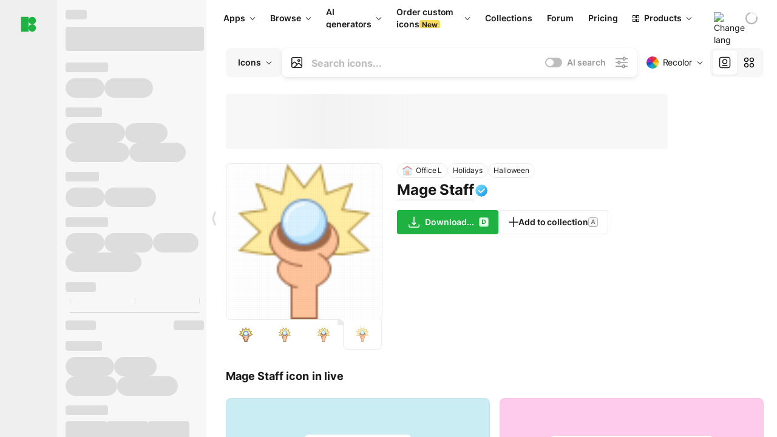

--- FILE ---
content_type: text/html;charset=utf-8
request_url: https://icons8.com/icon/g3sYPCfMZH7X/mage-staff
body_size: 568849
content:
<!DOCTYPE html><html  lang="en"><head><meta charset="utf-8">
<meta name="viewport" content="width=device-width, initial-scale=1">
<script type="importmap">{"imports":{"#entry":"https://maxst.icons8.com/_nuxt/icon/ljRSD2cd.js"}}</script>
<title>Mage Staff icon in Office L Style</title>
<link rel="preconnect" href="https://maxst.icons8.com">
<link rel="preconnect" href="https://goodies.icons8.com">
<style>/*! normalize.css v8.0.1 | MIT License | github.com/necolas/normalize.css */html{line-height:1.15;-webkit-text-size-adjust:100%}body{margin:0}main{display:block}h1{font-size:2em;margin:.67em 0}hr{box-sizing:initial;height:0;overflow:visible}pre{font-family:monospace,monospace;font-size:1em}a{background-color:initial}abbr[title]{border-bottom:none;text-decoration:underline;-webkit-text-decoration:underline dotted;text-decoration:underline dotted}b,strong{font-weight:bolder}code,kbd,samp{font-family:monospace,monospace;font-size:1em}small{font-size:80%}sub,sup{font-size:75%;line-height:0;position:relative;vertical-align:initial}sub{bottom:-.25em}sup{top:-.5em}img{border-style:none}button,input,optgroup,select,textarea{font-family:inherit;font-size:100%;line-height:1.15;margin:0}button,input{overflow:visible}button,select{text-transform:none}[type=button],[type=reset],[type=submit],button{-webkit-appearance:button}[type=button]::-moz-focus-inner,[type=reset]::-moz-focus-inner,[type=submit]::-moz-focus-inner,button::-moz-focus-inner{border-style:none;padding:0}[type=button]:-moz-focusring,[type=reset]:-moz-focusring,[type=submit]:-moz-focusring,button:-moz-focusring{outline:1px dotted ButtonText}fieldset{padding:.35em .75em .625em}legend{box-sizing:border-box;color:inherit;display:table;max-width:100%;padding:0;white-space:normal}progress{vertical-align:initial}textarea{overflow:auto}[type=checkbox],[type=radio]{box-sizing:border-box;padding:0}[type=number]::-webkit-inner-spin-button,[type=number]::-webkit-outer-spin-button{height:auto}[type=search]{-webkit-appearance:textfield;outline-offset:-2px}[type=search]::-webkit-search-decoration{-webkit-appearance:none}::-webkit-file-upload-button{-webkit-appearance:button;font:inherit}details{display:block}summary{display:list-item}[hidden],template{display:none}</style>
<style>:root{--c-white:#fff;--c-transparent-black_100:#00000008;--c-transparent-black_200:#00000014;--c-transparent-black_300:#00000026;--c-transparent-black_400:#00000042;--c-transparent-black_500:#0006;--c-transparent-black_600:#0000008c;--c-transparent-black_700:#000000b3;--c-transparent-black_800:#000c;--c-transparent-black_900:#000000e6;--c-black_100:#f7f7f7;--c-black_200:#ebebeb;--c-black_300:#d9d9d9;--c-black_400:#bdbdbd;--c-black_500:#999;--c-black_600:#737373;--c-black_700:#4d4d4d;--c-black_800:#333;--c-black_900:#1a1a1a;--c-green_100:#e7f9eb;--c-green_200:#c3efcd;--c-green_300:#88dd9f;--c-green_400:#47d16c;--c-green_500:#1fb141;--c-green_600:#189a2e;--c-green_700:#0d731e;--c-green_800:#085e16;--c-green_900:#04490f;--c-red_100:#ffe3e3;--c-red_200:#ffbdbd;--c-red_300:#ff9b9b;--c-red_400:#f86a6a;--c-red_500:#ef4e4e;--c-red_600:#e12d39;--c-red_700:#cf1124;--c-red_800:#ab091e;--c-red_900:#8a041a;--c-yellow_100:#fffbea;--c-yellow_200:#fff3c4;--c-yellow_300:#fce588;--c-yellow_400:#fadb5f;--c-yellow_500:#f7c948;--c-yellow_600:#f0b429;--c-yellow_700:#de911d;--c-yellow_800:#cb6e17;--c-yellow_900:#b44d12;--c-blue_100:#e6f6ff;--c-blue_200:#bae3ff;--c-blue_300:#7cc4fa;--c-blue_400:#47a3f3;--c-blue_500:#2186eb;--c-blue_600:#0967d2;--c-blue_700:#0552b5;--c-blue_800:#03449e;--c-blue_900:#01337d;--c-body:var(--c-white);--c-text:var(--c-black_900);--spacer-2xs:.25rem;--spacer-xs:.5rem;--spacer-sm:1rem;--spacer-base:1.5rem;--spacer-lg:2rem;--spacer-xl:2.5rem;--spacer-2xl:5rem;--spacer-3xl:10rem;--font-family-primary:"Roboto",serif;--font-family-secondary:"Raleway",sans-serif;--font-family-legacy:"Inter",sans-serif;--font-light:300;--font-normal:400;--font-medium:500;--font-semibold:600;--font-bold:700;--font-extra-bold:800;--font-extra-extra-bold:900;--font-2xs:.625rem;--font-xs:.75rem;--font-sm:.875rem;--font-base:1rem;--font-lg:1.125rem;--font-xl:1.5rem;--h1-font-size:2rem;--h2-font-size:1.5rem;--h3-font-size:1rem;--h4-font-size:.875rem;--h5-font-size:.75rem;--h6-font-size:.75rem;--p-line-height:24px;--ui-14-line-height:20px;--h1-line-height:40px;--h2-line-height:32px;--h3-line-height:24px;--h4-line-height:20px}@media (min-width:1024px){:root{--h1-font-size:2.5rem;--h2-font-size:1.5rem;--h3-font-size:1.125rem;--h4-font-size:.875rem;--h1-line-height:48px}}</style>
<style>:root{--c-white:#fff;--c-transparent-black_100:#00000008;--c-transparent-black_200:#00000014;--c-transparent-black_300:#00000026;--c-transparent-black_400:#00000042;--c-transparent-black_500:#0006;--c-transparent-black_600:#0000008c;--c-transparent-black_700:#000000b3;--c-transparent-black_800:#000c;--c-transparent-black_900:#000000e6;--c-black_100:#f7f7f7;--c-black_200:#ebebeb;--c-black_300:#d9d9d9;--c-black_400:#bdbdbd;--c-black_500:#999;--c-black_600:#737373;--c-black_700:#4d4d4d;--c-black_800:#333;--c-black_900:#1a1a1a;--c-green_100:#e7f9eb;--c-green_200:#c3efcd;--c-green_300:#88dd9f;--c-green_400:#47d16c;--c-green_500:#1fb141;--c-green_600:#189a2e;--c-green_700:#0d731e;--c-green_800:#085e16;--c-green_900:#04490f;--c-red_100:#ffe3e3;--c-red_200:#ffbdbd;--c-red_300:#ff9b9b;--c-red_400:#f86a6a;--c-red_500:#ef4e4e;--c-red_600:#e12d39;--c-red_700:#cf1124;--c-red_800:#ab091e;--c-red_900:#8a041a;--c-yellow_100:#fffbea;--c-yellow_200:#fff3c4;--c-yellow_300:#fce588;--c-yellow_400:#fadb5f;--c-yellow_500:#f7c948;--c-yellow_600:#f0b429;--c-yellow_700:#de911d;--c-yellow_800:#cb6e17;--c-yellow_900:#b44d12;--c-blue_100:#e6f6ff;--c-blue_200:#bae3ff;--c-blue_300:#7cc4fa;--c-blue_400:#47a3f3;--c-blue_500:#2186eb;--c-blue_600:#0967d2;--c-blue_700:#0552b5;--c-blue_800:#03449e;--c-blue_900:#01337d;--c-body:var(--c-white);--c-text:var(--c-black_900);--spacer-2xs:.25rem;--spacer-xs:.5rem;--spacer-sm:1rem;--spacer-base:1.5rem;--spacer-lg:2rem;--spacer-xl:2.5rem;--spacer-2xl:5rem;--spacer-3xl:10rem;--font-family-primary:Inter,apple-system,BlinkMacSystemFont,Helvetica Neue,Segoe UI,Fira Sans,Roboto,Oxygen,Ubuntu,Droid Sans,Arial,sans-serif;--font-family-secondary:Inter,apple-system,BlinkMacSystemFont,Helvetica Neue,Segoe UI,Fira Sans,Roboto,Oxygen,Ubuntu,Droid Sans,Arial,sans-serif;--font-light:300;--font-normal:400;--font-medium:500;--font-semibold:600;--font-bold:700;--font-extra-bold:800;--font-extra-extra-bold:900;--font-2xs:.625rem;--font-xs:.75rem;--font-sm:.875rem;--font-base:1rem;--font-lg:1.125rem;--font-xl:1.5rem;--h1-font-size:2rem;--h2-font-size:1.5rem;--h3-font-size:1rem;--h4-font-size:.875rem;--h5-font-size:.75rem;--h6-font-size:.75rem;--h1-line-height:40px;--h2-line-height:32px;--h3-line-height:24px;--h4-line-height:20px;--p-line-height:24px;--ui-14-line-height:20px;--font-h1:var(--font-h1-weight,900) var(--font-h1-size,2rem)/var(--font-h1-line-height,40px) var(--font-h1-family,var(--font-family-primary));--font-h2:var(--font-h2-weight,700) var(--font-h2-size,1.5rem)/var(--font-h2-line-height,32px) var(--font-h2-family,var(--font-family-primary));--font-h3:var(--font-h3-weight,700) var(--font-h3-size,1rem)/var(--font-h3-line-height,24px) var(--font-h3-family,var(--font-family-primary));--font-h4:var(--font-h4-weight,700) var(--font-h4-size,.875rem)/var(--font-h4-line-height,20px) var(--font-h4-family,var(--font-family-primary));--font-p:var(--font-p-weight,400) var(--font-p-size,var(--font-base))/var(--font-p-line-height,var(--p-line-height)) var(--font-p-family,var(--font-family-primary));--font-ui-14-regular:var(--font-ui-14-regular-weight,400) var(--font-ui-14-regular-size,var(--font-sm))/var(--font-ui-14-regular-line-height,var(--ui-14-line-height)) var(--font-ui-14-regular-family,var(--font-family-primary));--font-ui-14-semibold:var(--font-ui-14-semibold-weight,600) var(--font-ui-14-semibold-size,var(--font-sm))/var(--font-ui-14-semibold-line-height,var(--ui-14-line-height)) var(--font-ui-14-semibold-family,var(--font-family-primary));--font-ui-12-regular:var(--font-ui-12-regular-weight,400) var(--font-ui-12-regular-size,var(--font-xs))/var(--font-ui-12-regular-line-height,var(--ui-12-line-height)) var(--font-ui-12-regular-family,var(--font-family-primary));--font-ui-12-semibold:var(--font-ui-12-semibold-weight,600) var(--font-ui-12-semibold-size,var(--font-xs))/var(--font-ui-12-semibold-line-height,var(--ui-12-line-height)) var(--font-ui-12-semibold-family,var(--font-family-primary));--font-h1-marketing:var(--font-h1-marketing-weight,900) var(--font-h1-marketing-size,3.5rem)/var(--font-h1-marketing-line-height,4rem) var(--font-h1-marketing-family,var(--font-family-primary));--font-h2-marketing:var(--font-h2-marketing-weight,900) var(--font-h2-marketing-size,2rem)/var(--font-h2-marketing-line-height,2.5rem) var(--font-h2-marketing-family,var(--font-family-primary));--font-h3-marketing:var(--font-h3-marketing-weight,700) var(--font-h3-marketing-size,1.5rem)/var(--font-h3-marketing-line-height,2rem) var(--font-h3-marketing-family,var(--font-family-primary));--font-marketing-paragraph-24:var(--font-marketing-paragraph-24-weight,500) var(--font-marketing-paragraph-24-size,1.5rem)/var(--font-marketing-paragraph-24-line-height,2.125rem) var(--font-marketing-paragraph-24-family,var(--font-family-primary));--font-marketing-paragraph-20:var(--font-marketing-paragraph-20-weight,500) var(--font-marketing-paragraph-20-size,1.25rem)/var(--font-marketing-paragraph-20-line-height,1.75rem) var(--font-marketing-paragraph-20-family,var(--font-family-primary));--font-marketing-ui18-bold:var(--font-marketing-ui18-bold-weight,700) var(--font-marketing-ui18-bold-size,1.125rem)/var(--font-marketing-ui18-bold-line-height,1.5rem) var(--font-marketing-ui18-bold-family,var(--font-family-primary))}@media (min-width:1024px){:root{--h1-font-size:2.5rem;--h2-font-size:1.5rem;--h3-font-size:1.125rem;--h4-font-size:.875rem;--font-h1-size:2.5rem;--font-h2-size:1.5rem;--font-h3-size:1.125rem;--font-h4-size:.875rem;--h1-line-height:48px;--font-h1-line-height:48px}}@font-face{font-display:swap;font-family:Inter;font-style:normal;font-weight:100 900;src:url(https://goodies.icons8.com/web/common/fonts/Inter-Variable.woff2) format("woff2-variations"),url(https://goodies.icons8.com/web/common/fonts/Inter-Variable.woff) format("woff-variations"),url(https://goodies.icons8.com/web/common/fonts/Inter-Variable.ttf) format("truetype-variations")}*{font-family:Inter,apple-system,BlinkMacSystemFont,Helvetica Neue,Segoe UI,Fira Sans,Roboto,Oxygen,Ubuntu,Droid Sans,Arial,sans-serif}.center{align-items:center;display:flex;justify-content:center}@media (min-width:1024px){.mobile-only{display:none!important}}@media (max-width:1023px){.desktop-only{display:none!important}}</style>
<style>:root{--height-scroll-wrap:100%;--scroll-width:8px;--scroll-color-thumb-default:#00000026;--scroll-color-thumb-hover:#00000042;--scroll-color-thumb-active:#0006;--scroll-color-track-default:#0000;--scroll-color-track-hover:#0000;--scroll-color-track-active:#0000;--scroll-border-radius-thumb:4px;--scroll-border-radius-track:4px;--scroll-auto-hide:visible}.i8-scroll{height:var(--height-scroll-wrap);overflow:auto}.i8-scroll::-webkit-scrollbar{width:calc(var(--scroll-width) + 2px)}.i8-scroll::-webkit-scrollbar-thumb,.i8-scroll::-webkit-scrollbar-track{visibility:var(--scroll-auto-hide)}.i8-scroll:hover::-webkit-scrollbar-thumb,.i8-scroll:hover::-webkit-scrollbar-track{visibility:visible}.i8-scroll::-webkit-scrollbar-thumb{background-clip:padding-box;background-color:var(--scroll-color-thumb-default);border:2px solid #0000;border-radius:var(--scroll-border-radius-thumb)}.i8-scroll::-webkit-scrollbar-thumb:hover{background-color:var(--scroll-color-thumb-hover)}.i8-scroll::-webkit-scrollbar-thumb:active{background-color:var(--scroll-color-thumb-active)}.i8-scroll::-webkit-scrollbar-track{background-color:var(--scroll-color-track-default);border-radius:var(--scroll-border-radius-track)}.i8-scroll::-webkit-scrollbar-track:hover{background-color:var(--scroll-color-track-hover)}.i8-scroll::-webkit-scrollbar-track:active{background-color:var(--scroll-color-track-active)}@supports (not selector(::-webkit-scrollbar)){.i8-scroll{scrollbar-color:var(--scroll-color-thumb-default) var(--scroll-color-track-default);scrollbar-width:var(--scroll-width)}}</style>
<style>.i8-header{--i8-header-elements-gap:.75rem;--i8-header-color:var(--i8-header-custom-color,#1a1a1a);--i8-header-content-padding:1.25rem;--i8-header-control-radius:4px;--i8-header-height:60px;--i8header-control-hover-background:#0000000a;--dropdown-toggle-pseudo-background-color:var(--i8-header-color);color:var(--i8-header-color);position:relative;z-index:500}.i8-header.has-dropdown,.i8-header.mobile-open{background:#fff}.i8-header__content{align-items:center;display:flex;gap:var(--i8-header-elements-gap);justify-content:space-between;max-height:3.75rem;padding:var(--i8-header-content-padding)}.i8-header__links{flex-grow:1;margin-left:.5rem}.i8-header__controls{display:flex;margin-left:auto}.i8-header__products-trigger{display:none;--dropdown-display:none;margin-left:auto;margin-right:-.5rem}.i8-header__language{margin-left:20px;--dropdown-height:1.25rem}.i8-header__login{display:none!important;margin-left:20px}.i8-header__burger{align-self:center;display:block;margin-left:16px}.i8-header__mobile-nav{display:none}.i8-header .i8-header-logo,.i8-header__right-info{align-items:center;display:flex}.i8-header .i8-header-logo{color:var(--i8-header-color);font-size:12px;font-weight:800;line-height:1;text-decoration:none;text-transform:uppercase}.i8-header .i8-header-logo .icon{display:block;height:18px;width:18px}.i8-header .i8-header-logo svg{display:block;height:100%;width:100%;fill:var(--i8-header-logo-fill,#1fb141)}.i8-header .i8-header-logo .text{margin-left:10px;text-transform:uppercase}.i8-header .i8-header-nav{align-items:normal;overflow:hidden}.i8-header .i8-header-nav--has-active-dropdown{overflow:visible}.i8-header .i8-header-nav{--i8-header-navlink-color:var(--i8-header-link-color,var(--i8-header-color))}.i8-header .i8-header-nav__link{align-items:center;border-radius:var(--i8-header-control-radius);color:var(--i8-header-navlink-color);display:flex;font:var(--font-ui-14-regular);font-weight:600;gap:4px;padding:0 .75rem;text-decoration:none;transition:background-color .1s ease;white-space:nowrap}.i8-header .i8-header-nav__link:hover{background-color:var(--i8header-control-hover-background)}.i8-header .i8-header-nav__link.is-pricing{margin-left:auto}.i8-header .i8-header-nav__link.is-overflow{opacity:0;pointer-events:none;position:absolute}.i8-header .i8-header-nav__link.is-hidden{display:none}.i8-header .i8-header-nav__link--more{font-weight:400;height:28px;padding:0 8px}.i8-header .i8-header-nav__more{--dropdown-content-width:fit-content}.i8-header .i8-header-nav__more.is-transparent{opacity:0}.i8-header .i8-header-nav__more .i8-dropdown__wrap{position:static}.i8-header .i8-header-nav__more .i8-dropdown__content{min-width:140px;transform:translate(-40px)}.i8-header .i8-header-nav__more .i8-dropdown__label{font-size:14px;font-weight:600;line-height:1}.i8-header .i8-header-nav__separator{background-color:var(--c-transparent-black_200);height:1px;margin:8px}.i8-header .i8-header-nav__group-header{color:#000;font-size:14px;font-weight:800;letter-spacing:.5px;line-height:16px;padding:6px 8px 4px;-webkit-user-select:none;user-select:none}.i8-header .i8-header-nav__dropdown.is-overflow,.i8-header .i8-nav-dropdown-simple.is-overflow{opacity:0;pointer-events:none;position:absolute}.i8-header .i8-navigation{display:none}@media screen and (min-width:1024px){.i8-header .i8-navigation{display:flex}}.i8-header .i8-flag{height:var(--flag-size,16px);width:var(--flag-size,16px)}.i8-header .i8-header-products__label{font:var(--font-ui-14-regular);font-weight:600}.i8-header .i8-header-products__icon{--icon-size:11px;margin-right:.5rem}.i8-header .i8-header-products :deep(.i8-dropdown__content){background:var(--c-black_100)}.i8-header .i8-header-products__content{overflow-x:hidden;width:100%}.i8-header .i8-header-products__tab-controls{border-bottom:1px solid var(--c-transparent-black_200);display:flex;justify-content:center;margin:0 calc(50% - 50vw + .5px);padding:.875rem 0}.i8-header .i8-header-products__tab-control{--button-font-weight:400;text-decoration:none}.i8-header .i8-nav-dropdown-simple{--dropdown-font-weight:var(--font-semibold);--dropdown-content-width:224px;--dropdown-content-padding:8px}.i8-header .i8-nav-dropdown-simple__link{color:var(--i8header-color-dropdown);text-decoration:none}.i8-header .i8-nav-dropdown-simple__badge{margin-left:6px}.i8-header .i8-nav-dropdown-simple__separator{background-color:var(--c-transparent-black_200);height:1px;margin:8px}.i8-header .i8-nav-dropdown{--dropdown-content-maxheight:auto;--dropdown-content-margin:0;--dropdown-background-active:#0000}.i8-header .language-select{--dropdown-content-left:50%;--dropdown-content-transform:translate(-50%)}.i8-header .i8-menu-language{position:relative}.i8-header .i8-menu-language .languages{background:#fff;border:1px solid #f7f7f7;border-radius:4px;box-shadow:0 0 1px #6060604f,0 12px 24px -6px #60606026;padding:12px 8px;width:144px}.i8-header .i8-menu-language .languages.has-flags{width:160px}.i8-header .i8-menu-language .language-target{align-items:center;cursor:pointer;display:flex;outline:0}.i8-header .i8-menu-language .language-target img{display:inline-block;height:20px;vertical-align:middle;width:20px}.i8-header .i8-menu-language .language{align-items:center;border-radius:4px;color:#1a1a1a;display:flex;font-size:14px;font-weight:400;letter-spacing:-.006em;line-height:20px;padding:4px 8px;text-decoration:none;transition:background .1s ease}.i8-header .i8-menu-language .language:hover{background:#00000008}.i8-header .i8-menu-language .language.is-active{font-weight:600}.i8-header .i8-menu-language .language img{display:block;flex-shrink:0;height:16px;margin-right:8px;width:16px}.i8-header .i8-menu-language .language .icon-check{display:block;height:16px;margin-left:auto;width:16px}.i8-header .i8-language-select{--dropdown-item-font:var(--font-ui-14-regular);--dropdown-content-width:auto;--dropdown-content-maxheight:auto}.i8-header .option-flag{margin-right:8px}.i8-header .checkmark{margin-left:20px}.i8-header .current-flag{--flag-size:20px}.i8-header .dropdown-container{margin:auto;width:100%}.i8-header .i8-nav-dropdown.i8-dropdown .i8-dropdown__wrap{display:flex;flex-direction:column;position:static}.i8-header .i8-nav-dropdown.i8-dropdown .i8-dropdown__label{align-items:center;border-radius:var(--i8-header-control-radius);color:var(--i8-header-navlink-color);display:flex;flex-grow:1;font-size:14px;font-weight:600;height:auto;line-height:1;padding:0 12px;transition:background-color .1s ease}.i8-header .i8-nav-dropdown.i8-dropdown .i8-dropdown__label.i8-dropdown__label--is-open,.i8-header .i8-nav-dropdown.i8-dropdown .i8-dropdown__label:hover{background-color:var(--i8header-control-hover-background)}.i8-header .i8-nav-dropdown.i8-dropdown .i8-dropdown__icon path{stroke:var(--i8-header-navlink-color)}.i8-header .i8-nav-dropdown.i8-dropdown .i8-dropdown__content{border-radius:0;bottom:auto;box-shadow:0 0 1px #6060604f,0 12px 24px -6px #60606026;font-size:14px;left:0;line-height:20px;padding:0;right:0;top:var(--i8-header-height);width:100%}.i8-header .i8-nav-dropdown.i8-dropdown .i8-dropdown__text{align-items:center;display:flex;white-space:nowrap}.i8-header .i8-header-products__tab-control--active{--button-background:var(--c-transparent-black_200);--button-font-weight:600}.i8-header .i8-header-login{min-width:32px}@media screen and (max-width:1024px){.i8-header .i8-header-login{margin-bottom:16px;max-width:none}}.i8-header .user{align-items:center;display:flex}@media (max-width:1023px){.i8-header .user{border:1px solid var(--c-transparent-black_200);border-radius:.25rem;justify-content:center;padding:.5rem}}.i8-header .user-loading{align-self:center;display:block;margin:unset!important}.i8-header .username{color:var(--i8-header-color);font-size:14px;font-weight:600;margin-left:8px;overflow:hidden;text-decoration:none;text-overflow:ellipsis;white-space:nowrap}@media screen and (min-width:1024px){.i8-header .username{display:none}}.i8-header .userpic{flex-shrink:0}.i8-header .login-button{background-color:var(--i8-login-background,#fff);border:1px solid var(--i8-login-border-color,#00000014);border-radius:var(--i8-header-control-radius);color:var(--i8-header-color);cursor:pointer;display:block;font-size:14px;font-weight:600;padding:10px 15px;transition:background-color .1s ease;white-space:nowrap;width:100%}.i8-header .login-button:hover{background-color:var(--i8-login-background-hover,#00000008)}@media screen and (min-width:1024px){.i8-header .login-button{padding:6px 15px;width:auto}.i8-header .i8-header{--i8-header-elements-gap:1.75rem;--i8-header-content-padding:.875rem 1.5rem}.i8-header .i8-header__products-trigger{display:block;--dropdown-display:block}.i8-header .i8-header__language{--dropdown-height:2rem}.i8-header .i8-header__login{display:flex!important}.i8-header .i8-header__burger{display:none}}@media screen and (max-width:1024px){.i8-header .i8-header__mobile-nav.is-open{display:block}}.i8-header .visually-hidden{height:1px;margin:-1px;overflow:hidden;position:absolute;width:1px;clip:rect(0 0 0 0);border:0;white-space:nowrap}@keyframes spin{0%{transform:rotate(0)}to{transform:rotate(1turn)}}.i8-header .i8-loader{animation:spin 1s linear infinite;border-radius:50%;margin:auto}</style>
<style>.i8-user-pic{position:relative}.i8-user-pic__trigger{align-items:center;border:none;border-radius:100%;color:#fff;cursor:pointer;display:flex;font-size:15px;font-weight:600;height:1.5rem;justify-content:center;line-height:15px;text-decoration:none;text-transform:uppercase;width:1.5rem}@media screen and (min-width:1024px){.i8-user-pic__trigger{height:2rem;width:2rem}}.i8-user-pic__popup{background-color:var(--c-white);border:1px solid var(--c-transparent-black_200);border-radius:8px;box-shadow:0 12px 24px -6px #60606026;display:none;flex-direction:column;padding:8px;position:absolute;right:0;top:calc(100% + 8px)}.is-opened .i8-user-pic__popup{display:flex}.i8-user-pic__logout,.i8-user-pic__profile{background-color:initial;border:none;border-radius:4px;color:inherit;cursor:pointer;font-size:14px;line-height:20px;min-width:104px;padding:4px 8px;text-align:left;text-decoration:none;transition:.2s}.i8-user-pic__logout:hover,.i8-user-pic__profile:hover{background-color:var(--c-transparent-black_100)}</style>
<style>@keyframes spin{0%{transform:rotate(0)}to{transform:rotate(1turn)}}.header-cache-wrap{display:flex;width:100%}.app-icons-menu{--i8-mobile-nav-padding:24px 20px 106px;-webkit-backdrop-filter:blur(16px);backdrop-filter:blur(16px);background:#ffffffe0;pointer-events:auto;width:100%;z-index:11}@media (max-width:979px){.app-icons-menu{border:1px solid #00000014}}@media (max-width:1520px){.app-icons-menu :deep(.i8-nav-dropdown-content .card){width:100%}}.app-icons-menu :deep(.i8-dropdown__content){background:var(--c-white)}.i8-mobile-nav{max-height:calc(100vh - var(--i8-header-height, 60px));overflow-y:auto}.mob-navs{border-bottom:1px solid var(--c-transparent-black_200);font-size:var(--font-sm);margin-bottom:1rem;padding-bottom:1.5rem}.mob-navs>a{color:var(--c-text);display:block;font-weight:700}.mob-navs>a:not(:first-child){margin-top:1rem}.submenu{background:var(--c-white);height:100%;height:100vh;left:0;overflow:hidden;position:fixed;top:0;transform:translate(100%);transition:all .2s;width:100%;z-index:21}.submenu--active{transform:translate(0)}.submenu-head{align-items:center;display:flex;justify-content:space-between;padding:18px 20px}.arrow-back{display:block;height:24px;width:24px}.category{font-size:var(--font-sm);font-weight:var(--font-semibold);letter-spacing:-.006em;line-height:20px}.close-cross{display:block;height:24px;width:24px}#filter .list{max-height:calc(100vh - 60px)}#filter .list .list-item{color:var(--c-transparent-black_900);font-size:var(--font-sm);font-weight:var(--font-normal);padding:0 12px}#filter .list .list-item:last-child{margin-bottom:5px}.i8-header-logo .icon{height:20px;width:20px}</style>
<style>:root{--c-icon-bg:#373636}@keyframes spin{0%{transform:rotate(0)}to{transform:rotate(1turn)}}h1,h2,h3,h4,h5,h6{font-family:inherit}h1,h2{color:#000;font-size:42px;font-weight:700;margin:1rem 0;text-align:center}@media (max-width:800px){h1,h2{font-size:32px}}h3{font-size:28px}h5,h6{font-family:400px;font-size:15px;letter-spacing:2px;text-align:center;text-transform:uppercase}h6{letter-spacing:4px;margin:2rem 0}p{margin:12px 0}b,strong{font-weight:500}code,pre{font-family:Monaco,monospace;font-size:14px}input,select,textarea{border:1px solid #d8d8d8;outline:none;transition:all .3s ease}input,select{border-radius:6px;height:32px;line-height:32px;padding:0 .5rem}input:focus,select:focus{border-color:#5ca3fd}textarea{border-radius:3px;line-height:24px;width:100%}.hotkey-animation{animation:highlight .5s ease-in-out}@keyframes highlight{0%{background-color:#00000014}to{background-color:inherit}}@keyframes shimmerAnimation{0%{background-position:-468px 0}to{background-position:468px 0}}.v-enter-active,.v-leave-active{transition:opacity .4s ease}.v-enter-from,.v-leave-to{opacity:0}.ca-image{height:256px;offset-anchor:left top;offset-distance:0;offset-rotate:0deg;position:fixed;width:256px;z-index:100}.ca-image--animate{animation-fill-mode:forwards;animation-name:ca-offset;animation-timing-function:cubic-bezier(.3,0,1,1.1)}.ca-badge{background:var(--c-red_500);border-radius:22px;height:22px;opacity:0;position:fixed;width:22px;z-index:101}.ca-badge:before{align-items:center;color:var(--c-white);content:"+1";display:flex;font-size:var(--font-xs);inset:0;justify-content:center;position:absolute}.ca-badge--animate{animation-fill-mode:forwards;animation-name:ca-pulse;animation-timing-function:ease}@keyframes ca-offset{0%{offset-distance:0;transform:scale(1)}15%{transform:scale(.95)}30%{offset-distance:0;transform:scale(1.1)}90%{opacity:1}to{offset-distance:100%;opacity:0;transform:scale(.1)}}@keyframes ca-pulse{0%{opacity:1;transform:scale(.1)}15%{transform:scale(1.25)}20%{transform:scale(1)}30%{opacity:1;transform:translateY(0)}to{opacity:0;transform:translateY(-40px)}}:root{--actual-scrollbar-width:10px}@supports not selector(::-webkit-scrollbar){:root{--actual-scrollbar-width:0px}}*,:after,:before{box-sizing:border-box}:focus{outline:none}a{color:#28b351;cursor:pointer;transition:border .3s ease}a,a:hover{text-decoration:none}body{color:#000;flex-direction:column;font-size:16px;height:100%;line-height:1.5;margin:0;padding:0}div.crisp-client .crisp-1rjpbb7[data-full-view=false][data-position-reverse=false] .crisp-1rf4xdh .crisp-ewasyx,div.crisp-client .crisp-1rjpbb7[data-full-view=false][data-position-reverse=false] .crisp-1rf4xdh .crisp-kquevr{margin-right:0!important;right:20px!important}body.mobile-filter-active .crisp{position:relative;z-index:-1}.tooltip-hotkey{text-align:center}.tooltip-hotkey img{position:relative;top:2px}</style>
<style>@keyframes spin-cc8054b7{0%{transform:rotate(0)}to{transform:rotate(1turn)}}.overlay[data-v-cc8054b7]{background:#00000059;height:100vh;left:0;opacity:1;position:fixed;top:0;width:100%;z-index:999}.app-modal-container[data-v-cc8054b7]{font-size:1rem;left:50%;max-height:95%;max-width:95%;min-width:18rem;position:absolute;text-align:left;top:50%;transform:translate(-50%,-50%)}.app-modal-container.is-scrollable[data-v-cc8054b7]{border-radius:8px;overflow-y:auto}.app-modal[data-v-cc8054b7]{background:#fff;border-radius:8px;box-shadow:0 20px 60px -2px #1b213a66;padding:2rem}.app-modal.is-big[data-v-cc8054b7]{padding:32px 40px 44px}.app-modal.is-no-bottom-padding[data-v-cc8054b7]{padding-bottom:0}.app-modal.is-center[data-v-cc8054b7]{text-align:center}.app-modal.is-center>.app-icon[data-v-cc8054b7]{margin:0 auto}.app-modal[data-v-cc8054b7] .title{color:#000;line-height:40px;margin:0 0 .5rem}.app-modal[data-v-cc8054b7] .description{font-size:18px;line-height:26px;margin-bottom:24px}.close[data-v-cc8054b7]{cursor:pointer;height:13.75px;position:absolute;right:28px;text-align:center;top:24px;width:13.75px}.close[data-v-cc8054b7]>svg{fill:#979494;transition:all .3s ease}.close[data-v-cc8054b7]>svg:hover{fill:#000!important}.close.is-outside[data-v-cc8054b7]{bottom:100%;color:#444;font-size:34px;font-weight:300;right:0;top:auto}.close.is-outside[data-v-cc8054b7]:hover{background-color:#0000000d}@media (min-width:500px){.close.is-bold[data-v-cc8054b7]{align-items:center;background:#fff;border-radius:50%;display:flex;height:44px;justify-content:center;right:-68px;top:0;width:44px}.close.is-bold[data-v-cc8054b7] svg{max-height:12px;max-width:12px}}.app-modal-enter-active[data-v-cc8054b7],.app-modal-leave-active[data-v-cc8054b7]{transition:all .2s}.app-modal-enter[data-v-cc8054b7],.app-modal-leave-active[data-v-cc8054b7]{opacity:0}.login-modal.app-modal[data-v-cc8054b7]{padding:0}</style>
<style>.app-popup{align-items:stretch;display:flex;position:relative}.app-popup .app-menu-button .app-popup-content{top:40px}.app-popup .app-popup-toggle{align-items:stretch;cursor:pointer;display:flex;position:relative}.app-popup .app-popup-arrow{height:11px;margin-top:-1px;position:absolute;right:8px;top:43%;width:6px}.app-popup .app-popup-arrow svg{height:100%;width:100%;fill:currentColor;vertical-align:top}.app-popup .app-popup-content{background:#fff;border-radius:6px;box-shadow:0 4px 24px -4px #0000004d;color:#000;left:0;margin-top:2px;overflow:hidden;position:absolute;top:100%;z-index:4}.app-popup .app-popup-content.is-dark{background:#242424;box-shadow:0 4px 16px -4px #0000004d;color:#fff}.app-popup .app-popup-content.is-center{left:50%;top:50%;transform:translate(-50%,-52%) scale(1)}.app-popup .app-popup-content.is-custom-collection{inset:auto 0 0 auto}.app-popup .app-popup-content.is-top{bottom:100%;left:0;margin-bottom:2px;margin-top:0;top:auto}.app-popup .app-popup-content.is-top-center{bottom:100%;left:50%;margin-bottom:2px;margin-top:0;top:auto;transform:translate(-50%) scale(1)}.app-popup .app-popup-content.is-bottom-center{bottom:auto;left:50%;margin-bottom:0;margin-top:2px;top:100%;transform:translate(-50%) scale(1)}.app-popup .app-popup-content .is-bottom-left-projects,.app-popup .app-popup-content.is-bottom-left{inset:100% auto auto 0;margin-bottom:0;margin-top:2px}.app-popup .app-popup-content.is-bottom-left-projects{z-index:5}.app-popup .app-popup-content.is-bottom-right,.app-popup .app-popup-content.is-bottom-right-menu{inset:100% -35px auto auto;margin-bottom:0;margin-top:2px}@media (max-width:900px){.app-popup .app-popup-content.is-bottom-right-menu{width:580px}}@media (max-width:800px){.app-popup .app-popup-content.is-bottom-right-menu{border-radius:0;box-shadow:none;height:calc(100vh - 56px);inset:35px -19px auto auto;margin-bottom:0;margin-top:2px;width:375px}}.app-popup .app-popup-content.is-top-middle{bottom:-110%;left:0;margin-bottom:2px;margin-top:0;top:auto}.app-popup .app-popup-content.is-effects{inset:100% -7px auto auto;margin-bottom:0;margin-top:2px}.app-popup-enter-active,.app-popup-leave-active{transition:all .3s ease-in-out}.app-popup-enter,.app-popup-leave-to{opacity:0;transform:translateY(-16px) scale(.97)}.app-popup-enter.is-bottom-left,.app-popup-enter.is-bottom-right,.app-popup-leave-to.is-bottom-left,.app-popup-leave-to.is-bottom-right{transform:translateY(-10px) scale(.97)}</style>
<style>@keyframes spin{0%{transform:rotate(0)}to{transform:rotate(1turn)}}body{color:#000;font-size:16px;line-height:1.5;margin:0;padding:0}*,:after,:before{box-sizing:border-box}:focus{outline:none}</style>
<style>.i8-icon{background:#0000;box-sizing:border-box;display:flex;height:var(--icon-height,var(--icon-size,1rem));position:var(--icon-position,relative);width:var(--icon-width,var(--icon-size,1rem));fill:var(--icon-color,var(--c-black_900))}.i8-icon img,.i8-icon svg{height:inherit;width:inherit}</style>
<style>.i8-loader__circular{animation:var(--loader-curcular-animation,rotate 2s linear infinite);transform-origin:var(--loader-curcular-transofrm-origin,center center)}.i8-loader__path{stroke-dasharray:var(--loader-path-stroke-dasharray,1,200);stroke-dashoffset:var(--loader-path-stroke-dashoffset,0);animation:var(--loader-path-animation,dash 1.5s ease-in-out infinite,6s ease-in-out infinite);stroke-linecap:var(--loader-path-stroke-linecap,square)}@keyframes rotate{to{transform:rotate(1turn)}}@keyframes dash{0%{stroke-dasharray:1,200;stroke-dashoffset:0}50%{stroke-dasharray:89,200;stroke-dashoffset:-35px}to{stroke-dasharray:89,200;stroke-dashoffset:-104px}}</style>
<style>.i8-dropdown-item[data-v-07254b40]{align-items:var(--dropdown-item-align-items,center);border-radius:var(--dropdown-item-border-radius,4px);color:var(--dropdown-item-color,var(--c-black_900));cursor:var(--dropdown-item-cursor,pointer);display:var(--dropdown-item-display,flex);font:var(--dropdown-item-font,var(--dropdown-item-font-weight,normal) var(--dropdown-item-font-size,var(--dropdown-item-font-size,14px))/var(--dropdown-item-font-line-height,var(--dropdown-line-height,20px)) var(--dropdown-item-font-family,var(--font-family-legacy)));letter-spacing:var(--dropdown-item-ls,-.006em);outline:none;padding:var(--dropdown-item-padding,4px 8px);text-align:var(--dropdown-item-text-align,left);transition:all .2s ease-out}.i8-dropdown-item[data-v-07254b40]:focus,.i8-dropdown-item[data-v-07254b40]:hover{background:var(--dropdown-item-bg-hover,var(--c-transparent-black_100))}.i8-dropdown-item.is-active[data-v-07254b40]{background:var(--dropdown-item-bg-active,var(--c-transparent-black_100));font-weight:var(--dropdown-item-fw-active,var(--font-semibold))}.i8-dropdown-item.disabled[data-v-07254b40]{cursor:var(--dropdown-item-disabled-cursor,default);opacity:var(--dropdown-item-disabled-opacity,.4);pointer-events:none}.active-indicator-icon[data-v-07254b40]{margin:var(--dropdown-item-active-indicator-margin,0 0 0 auto)}</style>
<style>.i8-gradient-loader{animation-duration:1.25s;animation-fill-mode:forwards;animation-iteration-count:infinite;animation-name:i8-gradient-loader__blink;animation-timing-function:linear;background:#a9a9a9;background:linear-gradient(to right,var(--gradient-loader-background-color,#0000001a) 10%,#0000000d 18%,var(--gradient-loader-background-color,#0000001a) 33%);background-size:1000px 104px;border-radius:var(--gradient-loader-border-radius,4px);flex-shrink:var(--gradient-loader-flex-shrink,0);height:var(--gradient-loader-height,100%);position:relative;width:var(--gradient-loader-width,100%)}@keyframes i8-gradient-loader__blink{0%{background-position:-500px 0}to{background-position:500px 0}}</style>
<style>.i8-tooltip{display:inline-flex}.i8-tooltip__target{align-items:center;display:flex;gap:4px;justify-content:center;width:100%}.i8-tooltip__arrow{z-index:1}.i8-tooltip__arrow:before{background:var(--tooltip-arrow-background,var(--c-black_900));content:"";height:10px;left:0;position:absolute;top:0;transform:rotate(45deg);width:10px;z-index:-1}.i8-tooltip__content{background:var(--tooltip-content-background,var(--c-black_900));border-radius:var(--tooltip-content-border-radius,4px);color:var(--tooltip-content-color,var(--c-white));font-size:var(--tooltip-content-font-size,14px);font-weight:var(--tooltip-content-font-weight,normal);padding:var(--tooltip-content-padding,5px 10px);pointer-events:none;text-align:left;white-space:var(--tooltip-content-white-space,normal);z-index:var(--tooltip-content-z-index,1)}.i8-tooltip__content.dropdown-fade-in{animation-delay:var(--tooltip-animation-delay,0s);animation-duration:var(--tooltip-animation-duration,.25s);animation-fill-mode:backwards;animation-name:fade-in;animation-timing-function:ease}.i8-tooltip__content[data-popper-placement^=bottom] .i8-tooltip__arrow{top:-5px}.i8-tooltip__content[data-popper-placement^=bottom] .i8-tooltip__arrow:before{left:-5px}.i8-tooltip__content[data-popper-placement^=top] .i8-tooltip__arrow{bottom:5px}.i8-tooltip__content[data-popper-placement^=top] .i8-tooltip__arrow:before{left:-5px}.i8-tooltip__content[data-popper-placement^=left] .i8-tooltip__arrow{right:5px}.i8-tooltip__content[data-popper-placement^=left] .i8-tooltip__arrow:before{top:-5px}.i8-tooltip__content[data-popper-placement^=right] .i8-tooltip__arrow{left:-5px}.i8-tooltip__content[data-popper-placement^=right] .i8-tooltip__arrow:before{top:-5px}@keyframes fade-in{0%{opacity:0}to{opacity:1}}</style>
<style>.i8-dropdown{cursor:pointer;display:var(--dropdown-display,inline-block);outline:none;position:var(--dropdown-position);z-index:var(--dropdown-z-index,11)}.i8-dropdown__label{align-items:var(--dropdown-label-align-items,center);border-radius:var(--dropdown-border-radius,4px);box-sizing:var(--dropdown-label-box-sizing,border-box);display:var(--dropdown-label-display,flex);height:100%;outline:none;padding:var(--dropdown-label-padding,0 12px);transition:all .2s ease-out}.i8-dropdown__label--is-open .i8-dropdown__icon{transform:rotate(-180deg)}.i8-dropdown__label:focus:not(.i8-dropdown__label--is-open),.i8-dropdown__label:hover:not(.i8-dropdown__label--is-open){background:var(--dropdown-background-hover,var(--c-transparent-black_100))}.i8-dropdown__label--is-open,.i8-dropdown__label:active{background:var(--dropdown-background-active,var(--c-transparent-black_200))}.i8-dropdown__label--is-open .i8-dropdown__toggle:before{transform:rotate(-45deg)}.i8-dropdown__label--is-open .i8-dropdown__toggle:after{transform:rotate(45deg)}.i8-dropdown__icon{margin:var(--dropdown-icon-margin,0 0 0 auto);transition:all .2s ease-out}.i8-dropdown__icon-left{margin:var(--dropdown-icon-left-margin,0 var(--spacer-xs) 0 0);transition:all .2s ease-out}.i8-dropdown__text{margin:var(--dropdown-text-margin,0 7px 0 0);transition:all .2s ease-out}.i8-dropdown__content{background:var(--dropdown-content-background,var(--c-white));border:var(--dropdown-content-border,1px solid var(--c-black_100));border-radius:var(--dropdown-content-border-radius,4px);bottom:var(--dropdown-content-bottom,unset);box-shadow:var(--dropdown-content-shadow,0 0 1px #6060604f,0 12px 24px -6px #60606026);box-sizing:border-box;cursor:default;display:none;left:var(--dropdown-content-left,unset);margin-top:var(--dropdown-content-margin,8px);max-height:var(--dropdown-content-maxheight,280px);opacity:0;overflow-x:auto;padding:var(--dropdown-content-padding,6px 8px);position:absolute;right:var(--dropdown-content-right,unset);top:var(--dropdown-content-top,unset);transform:var(--dropdown-content-transform,none);transition:all .2s ease-out;width:var(--dropdown-content-width,100%);z-index:var(--dropdown-z-index,12)}.i8-dropdown__content--is-open{display:block;opacity:1}.i8-dropdown__content--right{left:var(--dropdown-content-right-left,100%);margin:0 0 0 var(--dropdown-content-margin,var(--spacer-xs));top:var(--dropdown-content-right-top,0)}.i8-dropdown__content--left{margin:0 var(--dropdown-content-margin,var(--spacer-xs)) 0 0;right:var(--dropdown-content-left-right,100%);top:var(--dropdown-content-left-top,0)}.i8-dropdown__content--top{bottom:var(---dropdown-content-bottom-top,100%);left:var(--dropdown-content-right-left,0);margin:0 0 var(--dropdown-content-margin,var(--spacer-xs)) 0}.i8-dropdown__chosen{align-items:var(--dropdown-chosen-align-items,center);display:flex;margin:var(--dropdown-chosen-margin,0 var(--spacer-2xs) 0 0);width:var(--dropdown-chosen-width,100%)}.i8-dropdown__chosen-close{margin:var(--dropdown-close-margin,0 0 0 auto);--icon-color:var(--c-transparent-black_400)}.i8-dropdown__chosen-close:hover{--icon-color:var(--c-transparent-black_900)}.i8-dropdown__toggle{bottom:var(--dropdown-toggle-bottom,-2px);height:var(--dropdown-toggle-height,9px);margin:var(--dropdown-toggle-margin,0 0 0 auto);min-width:var(--dropdown-toggle-width,10px);overflow:hidden;position:relative;width:var(--dropdown-toggle-width,10px)}.i8-dropdown__toggle:after,.i8-dropdown__toggle:before{background-color:var(--dropdown-toggle-pseudo-background-color,var(--c-black_900));content:"";height:var(--dropdown-toggle-pseudo-height,1px);margin:var(--dropdown-toggle-pseudo-margin,auto);position:absolute;top:var(--dropdown-toggle-pseudo-top, calc(50% - 2px) );transition:all .2s;width:var(--dropdown-toggle-pseudo-width, calc(50% + 1px) )}.i8-dropdown__toggle:before{left:var(--dropdown-toggle-before-left,0);transform:var(--dropdown-toggle-before-transfrom,rotate(45deg))}.i8-dropdown__toggle:after{right:var(--dropdown-toggle-after-right,0);transform:var(--dropdown-toggle-after-transform,rotate(-45deg))}.i8-dropdown__wrap{background:var(--dropdown-background,#0000);border-radius:var(--dropdown-border-radius,4px);color:var(--dropdown-font-color,var(--c-black_900));font:var(--dropdown-font,var(--dropdown-font-weight,normal) var(--dropdown-font-size,var(--dropdown-font-size,14px))/var(--dropdown-font-line-height,var(--dropdown-line-height,20px)) var(--dropdown-font-family,var(--font-family-legacy)));height:var(--dropdown-height,32px);letter-spacing:var(--dropdown-letter-spacing,-.006em);min-width:var(--dropdown-min-width,unset);position:relative;transition:all .2s ease-out}.i8-dropdown--outline .i8-dropdown__wrap{background:var(--dropdown-outline-background,var(--c-white));min-width:var(--dropdown-outline-width,280px)}.i8-dropdown--outline .i8-dropdown__label{border:var(--dropdown-outline-border,1px solid var(--c-black_200))}.i8-dropdown--large .i8-dropdown__wrap{height:var(--dropdown-height-large,40px)}.i8-dropdown--large .i8-dropdown__label{padding:var(--dropdown-label-padding-large,0 var(--spacer-sm))}.i8-dropdown--disabled.i8-dropdown--outline .i8-dropdown__wrap{background:var(--dropdown-disabled-background,var(--c-black_100))}.i8-dropdown--disabled .i8-dropdown__wrap{color:var(--dropdown-disabled-font-color,var(--c-black_400));cursor:var(--dropdown-disabled-cursor,not-allowed);pointer-events:none}.i8-dropdown--disabled .i8-dropdown__toggle:after,.i8-dropdown--disabled .i8-dropdown__toggle:before{background-color:var(--dropdown-disabled-toggle-pseudo-background-color,var(--c-black_400))}.i8-dropdown--disabled .i8-dropdown__icon-left{--icon-color:var(--dropdown-disabled-icon-color,var(--c-black_400))}</style>
<style>@keyframes spin-40c61563{0%{transform:rotate(0)}to{transform:rotate(1turn)}}.infinite-loading[data-v-40c61563]{align-items:center;display:flex;justify-content:center}.infinite-loading .infinite-loading__loader[data-v-40c61563]{height:132px;position:relative}.infinite-loading .infinite-loading__loader[data-v-40c61563]:after{animation:spin-40c61563 1s linear infinite;border:2px solid #aaa3;border-radius:50%;border-top-color:#aaac;content:"";height:3rem;left:50%;margin-left:-1.5rem;margin-top:-1.5rem;position:absolute;top:50%;width:3rem}</style>
<style>.remove-ad[data-v-33a9fa5d]{--tooltip-content-z-index:10;--tooltip-animation-delay:.3s}.remove-ad .i8-tooltip[data-v-33a9fa5d]{display:flex}.remove-ad .remove-ad__button[data-v-33a9fa5d]{align-items:center;background-color:var(--c-white);border:0;border-radius:20px;box-shadow:0 0 0 1px var(--c-transparent-black_200) inset,0 2px 4px -1px #60606026,0 0 #6060604f;cursor:pointer;display:flex;height:20px;justify-content:center;padding:0;position:relative;width:20px;z-index:1}.remove-ad .remove-ad__button .i8-icon[data-v-33a9fa5d]{height:10px;width:10px}.remove-ad .remove-ad__loader.i8-loader[data-v-33a9fa5d]{height:20px;width:10px}</style>
<style>[data-paid] .sstk[data-v-522c71fc]:not([data-hydrated]){display:none}.sstk[data-v-522c71fc]{height:144px;position:relative}@media (max-width:630px){.sstk[data-v-522c71fc]{height:240px}}@media (max-width:540px){.sstk[data-v-522c71fc]{height:260px}}.sstk__loader[data-v-522c71fc]{--gradient-loader-background-color:var(--c-black_100);inset:0;position:absolute}.sstk__wrap[data-v-522c71fc]{height:100%;position:relative;width:100%}.sstk__container[data-v-522c71fc]{height:100%;overflow:hidden;width:100%}.sstk__container[data-v-522c71fc] .iframe{border:none;height:100%;margin:0;padding:0;width:100%}.sstk__close[data-v-522c71fc]{position:absolute;right:-10px;top:-10px}</style>
<style>.style-card[data-v-069a342c]{border-radius:12px;cursor:pointer;margin:-12px;padding:12px;position:relative;transition:all .25s ease-out}@media (max-width:768px){.style-card[data-v-069a342c]{margin:-10px;padding:10px}}.style-card[data-v-069a342c]:hover{background:var(--c-transparent-black_100)}.style-card[data-v-069a342c]:active{transform:scale(.975)}.style-card__image[data-v-069a342c]{align-items:center;aspect-ratio:405/258;border-radius:8px;box-shadow:0 0 0 1px var(--c-transparent-black_100) inset;display:flex;justify-content:center;overflow:hidden;position:relative}.style-card__image img[data-v-069a342c]{height:100%;object-fit:cover;width:100%;z-index:-1}.style-card__placeholder[data-v-069a342c]{background:#e4e7ea;height:100%;width:100%}.style-card__footer[data-v-069a342c]{align-items:center;color:var(--c-transparent-black_600);display:flex;font:var(--font-ui-14-regular);gap:6px;margin-top:14px}.style-card__title[data-v-069a342c]{color:var(--c-text);font:var(--font-h4);font-weight:var(--font-semibold);margin:0}.style-card__link-icon[data-v-069a342c]{color:#999;font-size:14px;font-style:normal;font-weight:400;line-height:20px}.style-card--main-page .style-card__footer[data-v-069a342c]{align-items:flex-start;flex-direction:column;gap:8px}.style-card--main-page .style-card__title[data-v-069a342c]{font:var(--font-h3)}</style>
<style>@keyframes spin-088e4f3c{0%{transform:rotate(0)}to{transform:rotate(1turn)}}.style-cards[data-v-088e4f3c]{display:grid;gap:24px;grid-auto-rows:auto;grid-template-columns:repeat(5,1fr)}@media screen and (max-width:2000px){.style-cards[data-v-088e4f3c]{grid-template-columns:repeat(4,1fr)}}@media screen and (max-width:1570px){.style-cards[data-v-088e4f3c]{grid-template-columns:repeat(3,1fr)}}@media screen and (max-width:1270px){.style-cards[data-v-088e4f3c]{grid-template-columns:repeat(2,1fr)}}@media screen and (max-width:620px){.style-cards[data-v-088e4f3c]{gap:16px;grid-template-columns:100%}}.style-cards .custom-card[data-v-088e4f3c]{grid-column:5/6;grid-row:1}@media screen and (max-width:2000px){.style-cards .custom-card[data-v-088e4f3c]{grid-column:4/5}}@media screen and (max-width:1570px){.style-cards .custom-card[data-v-088e4f3c]{grid-column:3/4}}@media screen and (max-width:1270px){.style-cards .custom-card[data-v-088e4f3c]{grid-column:2/3}}@media screen and (max-width:620px){.style-cards .custom-card[data-v-088e4f3c]{grid-column:1/2}}.style-cards .addon-shutterstock[data-v-088e4f3c]{grid-area:3/1/auto/-1;margin:16px 0;width:100%}.style-cards .addon-shutterstock[data-v-088e4f3c]:empty{display:none}</style>
<style>.style-cards-header[data-v-38bc4b8e]{--dropdown-z-index:1;--dropdown-outline-width:180px;align-items:center;display:flex;flex-wrap:wrap;gap:8px;justify-content:space-between;margin-bottom:24px}.style-cards-header h1[data-v-38bc4b8e]{color:var(--c-text);font:var(--font-h3);font-size:var(--font-lg);margin:0}.style-cards-header__controls[data-v-38bc4b8e]{align-items:center;display:flex;flex-wrap:wrap;gap:8px 16px}</style>
<style>@keyframes spin-19090d7a{0%{transform:rotate(0)}to{transform:rotate(1turn)}}.error-page[data-v-19090d7a]{color:var(--c-text);display:flex;flex-direction:column;padding:64px 22px 24px 32px}@media (max-width:768px){.error-page[data-v-19090d7a]{padding:12px 10px 12px 20px}}.error-page__title[data-v-19090d7a]{color:var(--c-transparent-black_400);font-size:56px;font-weight:var(--font-extra-extra-bold);letter-spacing:-1.3px;line-height:64px;margin:0 0 16px}.error-page__subtitle[data-v-19090d7a]{align-items:center;display:flex;flex-wrap:wrap;font:var(--font-h3);font-size:18px;justify-content:center;margin-bottom:16px;text-align:center}.error-page__subtitle img[data-v-19090d7a]{margin:0 4px}.error-page__text[data-v-19090d7a]{font:var(--font-ui-14-regular);margin-bottom:72px;text-align:center}.error-page__text a[data-v-19090d7a]{border-bottom:1px solid var(--c-transparent-black_400);color:inherit}.error-page__text a[data-v-19090d7a]:hover{border-bottom-color:var(--c-transparent-black_600)}.error-page__text a[data-v-19090d7a]:active{border-bottom-color:var(--c-black_900)}</style>
<style>.app-layout[data-v-3601e167]{display:flex;flex-direction:column;height:100vh;overflow:hidden;width:100%}.app-layout .app-content[data-v-3601e167]{display:flex;height:100%;overflow-y:auto}.app-layout .app-content .app-page[data-v-3601e167]{z-index:0}.app-layout .app-content .app-sidebar[data-v-3601e167]{z-index:1}.app-layout[data-v-3601e167] .app-icons-menu{border:none}@media (min-width:1024px){.app-layout[data-v-3601e167] .app-icons-menu .i8-header-logo{display:none}}.app-layout[data-v-3601e167] .app-icons-menu .i8-header__links{margin-left:-4px}</style>
<style>.app-sidebar[data-v-135e6634]{--app-sidebar-closed:0;--app-sidebar-width:246px;--app-sidebar-transition:.3s;--app-sidebar-content-z-index:1;--app-sidebar-menu-z-index:2;display:flex;height:100%;position:relative}@media (max-width:979px){.app-sidebar[data-v-135e6634]{position:absolute;transform:translate(-200%)}}.app-sidebar.app-sidebar--closed[data-v-135e6634],[data-sidebar-closed] .app-sidebar[data-v-135e6634]:not([data-mounted]){--app-sidebar-closed:1}</style>
<style>.app-sidebar :not([data-sidebar-closed]) [data-tab-active],:not([data-sidebar-closed])[data-sidebar-tab="1"] .app-sidebar:not([data-mounted]) [data-tab="1"],:not([data-sidebar-closed])[data-sidebar-tab="2"] .app-sidebar:not([data-mounted]) [data-tab="2"],:not([data-sidebar-closed])[data-sidebar-tab="3"] .app-sidebar:not([data-mounted]) [data-tab="3"],body:not([data-sidebar-closed]):not([data-sidebar-tab]) .app-sidebar:not([data-mounted]) [data-tab="1"]{background-color:#1fb14114;color:var(--c-green_500);font-weight:var(--font-semibold)}.app-sidebar :not([data-sidebar-closed]) [data-tab-active] .app-sidebar-item__icon,:not([data-sidebar-closed])[data-sidebar-tab="1"] .app-sidebar:not([data-mounted]) [data-tab="1"] .app-sidebar-item__icon,:not([data-sidebar-closed])[data-sidebar-tab="2"] .app-sidebar:not([data-mounted]) [data-tab="2"] .app-sidebar-item__icon,:not([data-sidebar-closed])[data-sidebar-tab="3"] .app-sidebar:not([data-mounted]) [data-tab="3"] .app-sidebar-item__icon,body:not([data-sidebar-closed]):not([data-sidebar-tab]) .app-sidebar:not([data-mounted]) [data-tab="1"] .app-sidebar-item__icon{filter:none}.app-sidebar :not([data-sidebar-closed]) [data-tab-active] .app-sidebar-item__bg,:not([data-sidebar-closed])[data-sidebar-tab="1"] .app-sidebar:not([data-mounted]) [data-tab="1"] .app-sidebar-item__bg,:not([data-sidebar-closed])[data-sidebar-tab="2"] .app-sidebar:not([data-mounted]) [data-tab="2"] .app-sidebar-item__bg,:not([data-sidebar-closed])[data-sidebar-tab="3"] .app-sidebar:not([data-mounted]) [data-tab="3"] .app-sidebar-item__bg,body:not([data-sidebar-closed]):not([data-sidebar-tab]) .app-sidebar:not([data-mounted]) [data-tab="1"] .app-sidebar-item__bg{display:block}.app-sidebar [data-content-active],[data-sidebar-tab="1"] .app-sidebar:not([data-mounted]) [data-content="1"],[data-sidebar-tab="2"] .app-sidebar:not([data-mounted]) [data-content="2"],[data-sidebar-tab="3"] .app-sidebar:not([data-mounted]) [data-content="3"],body:not([data-sidebar-tab]) .app-sidebar:not([data-mounted]) [data-content="1"]{display:block!important;height:100%!important}</style>
<style>.app-sidebar-menu[data-v-3bbce29c]{background:#efefef;display:flex;flex-direction:column;justify-content:space-between;padding:8px;width:94px;z-index:var(--app-sidebar-menu-z-index)}.app-sidebar-menu__logo[data-v-3bbce29c]{align-items:center;display:flex;height:64px;justify-content:center}.app-sidebar-menu__items[data-v-3bbce29c]{display:flex;flex-direction:column;gap:8px}</style>
<style>.app-sidebar-content[data-v-d511aa2c]{height:100%;overflow:hidden;transition:width var(--app-sidebar-transition);width:calc(var(--app-sidebar-width)*(1 - var(--app-sidebar-closed)));will-change:width;z-index:var(--app-sidebar-content-z-index)}.app-sidebar-content__wrap[data-v-d511aa2c]{background-color:var(--c-black_100);height:100%;position:absolute;transform:translate(calc(-100%*var(--app-sidebar-closed)));transition:transform var(--app-sidebar-transition);width:var(--app-sidebar-width)}.app-sidebar-content__collections .i8-scroll[data-v-d511aa2c]{--scroll-auto-hide:hidden;max-height:100%;overflow-y:scroll;padding:16px calc(16px - var(--actual-scrollbar-width)) 16px 16px}.app-sidebar-content__packs[data-v-d511aa2c]{--scroll-auto-hide:hidden;overflow-y:scroll;padding:4px calc(8px - var(--actual-scrollbar-width)) 4px 8px}.app-sidebar-content [data-content][data-v-d511aa2c]{display:none;height:0}.app-sidebar-content [data-content][data-v-d511aa2c]:has(.app-sidebar-content__packs){display:block;overflow:hidden}</style>
<style>.skeleton-filters[data-v-eed4ac48]{--scroll-auto-hide:hidden;overflow-y:scroll;padding:16px calc(14px - var(--actual-scrollbar-width)) 16px 14px;width:100%}</style>
<style>.i8-gradient-loader{animation-duration:1.25s;animation-fill-mode:forwards;animation-iteration-count:infinite;animation-name:i8-gradient-loader__blink;animation-timing-function:linear;background:#a9a9a9;background:linear-gradient(to right,var(--gradient-loader-background-color,#0000001a) 10%,#0000000d 18%,var(--gradient-loader-background-color,#0000001a) 33%);background-size:1000px 104px;border-radius:4px;flex-shrink:0;height:100%;position:relative;width:100%}@keyframes i8-gradient-loader__blink{0%{background-position:-500px 0}to{background-position:500px 0}}</style>
<style>.app-packs[data-v-07de8c02]{--scroll-auto-hide:hidden;font-size:var(--font-sm);overflow-y:scroll;padding:4px calc(8px - var(--actual-scrollbar-width)) 4px 8px}</style>
<style>.pack-title[data-v-2f0d3bcf]{align-items:center;display:flex;font-weight:var(--font-bold);padding:8px 8px 6px}.pack-list[data-v-2f0d3bcf]{list-style:none;margin:0;padding:0}.pack-list__item[data-v-2f0d3bcf] a{align-items:center;border-radius:4px;color:var(--c-black_900);display:flex;gap:8px;padding:6px 8px}.pack-list__item[data-v-2f0d3bcf] a.router-link-active,.pack-list__item[data-v-2f0d3bcf] a:focus,.pack-list__item[data-v-2f0d3bcf] a:hover{background-color:var(--c-transparent-black_100)}.pack-list__item[data-v-2f0d3bcf] a:active{background-color:var(--c-transparent-black_200)}.pack-list__item[data-v-2f0d3bcf] .i8-badge{--badge-color-regular:var(--c-green_500);background:#1fb14114;margin-left:auto}</style>
<style>.i8-badge{border-radius:var(--badge-border-radius,4px);display:var(--badge-display,inline-block)}.i8-badge--small{font:var(--badge-font,var(--badge-font-weight,var(--badge-font-weight,var(--font-semibold))) var(--badge-font-size,var(--badge-font-size-small,var(--font-xs)))/var(--badge-font-line-height,var(--badge-line-height-small,16px)) var(--badge-font-family,var(--font-family-legacy)));padding:var(--button-padding-small,0 var(--spacer-2xs))}.i8-badge--medium{font:var(--badge-font,var(--badge-font-weight,var(--badge-font-weight,var(--font-semibold))) var(--badge-font-size,var(--badge-font-size-medium,var(--font-sm)))/var(--badge-font-line-height,var(--badge-line-height-medium,20px)) var(--badge-font-family,var(--font-family-legacy)));padding:var(--badge-padding-medium,var(--spacer-4xs,2px) var(--spacer-xs))}.i8-badge--regular{background:var(--c-green_400);color:var(--badge-color-regular,var(--c-white))}.i8-badge--warning{background:var(--c-yellow_400);color:var(--badge-color-warning,var(--c-black_900))}.i8-badge--danger{background:var(--c-red_400);color:var(--badge-color-danger,var(--c-white))}.i8-badge--outline{background:var(--badge-background-outline,#0000);border:var(--badge-border-outline,1px solid var(--c-transparent-black_200));color:var(--badge-color-outline,var(--c-black_900))}</style>
<style>.collection-list-skeleton[data-v-adadd1ec]{display:grid;gap:12px;grid-template-columns:repeat(auto-fill,minmax(170px,1fr));height:auto;pointer-events:none;-webkit-user-select:none;user-select:none}.collection-list-skeleton .skeleton-card[data-v-adadd1ec]{background:var(--c-white);border-radius:8px;box-shadow:0 4px 8px -2px #60606026,0 0 1px #6060604f;display:flex;flex-flow:row wrap;gap:12px;height:84px;justify-content:space-between;padding:16px 16px 12px;-webkit-user-select:none;user-select:none;width:100%}</style>
<style>.create-button[data-v-17dfbfa7]{height:100%;min-height:32px;padding:4px 16px;width:100%;--button-background:var(--c-white);--button-background-color-hover:var(--c-black_100);--button-background-color-active:var(--c-black_200)}.create-button .create-button__icon[data-v-17dfbfa7]{height:16px;margin-right:6px;width:16px}</style>
<style>.i8-button{align-items:var(--button-align-items,center);background:var(--button-background,#0000);border:var(--button-border-text,none);border-radius:var(--button-border-radius,4px);box-sizing:var(--button-box-sizing,border-box);color:var(--button-color,var(--c-transparent-black_900));cursor:var(--button-cursor-pointer,pointer);display:var(--button-display,flex);font:var(--button-font,var(--button-font-weight,600) var(--button-font-size,14px)/var(--button-font-line-height,20px) var(--button-font-family,var(--font-family-primary)));justify-content:var(--button-justify-content,center);letter-spacing:var(--button-letter-spacing,-.006em);outline:var(--button-outline,none);position:var(--button-position,relative);text-align:var(--button-text-align,center);text-decoration:none;transition:all .2s ease-out}.i8-button--link{display:var(--button-display,inline-flex)}.i8-button:hover{background-color:var(--button-background-color-hover,var(--c-transparent-black_100))}.i8-button:active{background-color:var(--button-background-color-active,var(--c-transparent-black_200));transform:var(--button-active-transform,scale(.975))}.i8-button--outline{border:var(--button-border-outline,1px solid var(--c-transparent-black_200))}.i8-button--primary{background:var(--button-background-primary,var(--c-green_500));color:var(--button-color-primary,var(--c-white))}.i8-button--primary:hover{background:var(--button-background-primary-hover,var(--c-green_600))}.i8-button--primary:active{background:var(--button-background-primary-active,var(--c-green_700))}.i8-button--primary .i8-button__icon{fill:var(--button-primary-icon-fill,var(--c-white))}.i8-button--danger{background:var(--button-background-danger,var(--c-red_500));color:var(--button-color-danger,var(--c-white))}.i8-button--danger:hover{background:var(--button-background-danger-hover,var(--c-red_600))}.i8-button--danger:active{background:var(--button-background-danger-active,var(--c-red_700))}.i8-button--black{background:var(--button-background-black,var(--c-black_900));color:var(--button-color-black,var(--c-white))}.i8-button--black:hover{background:var(--button-background-black-hover,var(--c-black_800))}.i8-button--black:active{background:var(--button-background-black-active,var(--c-black_700))}.i8-button--small{height:var(--button-height-small,var(--spacer-base));padding:var(--button-padding-small,0 var(--spacer-xs))}.i8-button--medium{height:var(--button-height-medium,var(--spacer-lg));padding:var(--button-padding-medium,0 12px)}.i8-button--large{height:var(--button-height-large,var(--spacer-xl));padding:var(--button-padding-large,0 var(--spacer-sm))}.i8-button--disabled{background-color:var(--c-transparent-black_200);border-color:#0000;color:var(--c-transparent-black_400);cursor:not-allowed;pointer-events:none}.i8-button--disabled .i8-button__icon{fill:var(--button-disabled-icon-fill,var(--c-transparent-black_400))}.i8-button__icon--left{margin:var(--button-icon-left-margin,0 6px 0 0)}.i8-button__icon--right{margin:var(--button-icon-right-margin,0 0 0 6px)}.i8-button--icon_only.i8-button--large{padding:var(--button-padding-icon-only-large,0 var(--spacer-xs))}.i8-button--icon_only.i8-button--medium{padding:var(--button-padding-icon-only-medium,0 var(--spacer-2xs))}.i8-button--icon_only.i8-button--small{padding:var(--button-padding-icon-only-small,0 var(--spacer-2xs))}.i8-button--icon_only.i8-button--small.i8-button--outline{padding:var(--button-padding-icon-only-outline-small,0 3px)}.i8-button--icon_only.i8-button--medium.i8-button--outline{padding:var(--button-padding-icon-only-outline-medium,0 3px)}.i8-button--icon_only.i8-button--large.i8-button--outline{padding:var(--button-padding-icon-only-outline-large,0 7px)}.i8-button--icon_only .i8-button__icon{margin:var(--button-icon-icon-only-margin,0)}.i8-button--loading{background:var(--dropdown-loading-background,#00000014);border:var(--dropdown-loading-border,#0000);color:var(--dropdown-loading-color,#0000);pointer-events:var(--dropdown-loading-pointer-events,none);position:relative}.i8-button--loading .i8-button__icon{fill:var(--dropdown-loading-icon-fill,#0000)}.i8-button__loader-wrap{align-items:var(--dropdown-loader-wrap-align-items,center);bottom:var(--dropdown-loader-wrap-top,unset);display:var(--dropdown-loader-wrap-display,flex);height:var(--dropdown-loader-wrap-height,100%);justify-content:var(--dropdown-loader-wrap-justify-content,center);left:var(--dropdown-loader-wrap-left,0);position:absolute;right:var(--dropdown-loader-wrap-top,unset);top:var(--dropdown-loader-wrap-top,0);width:var(--dropdown-loader-wrap-width,100%);z-index:var(--dropdown-loader-wrap-z-index,2)}</style>
<style>.i8-divider{background:var(--divider-color,var(--c-transparent-black_200));height:var(--divider-height,1px);width:var(--divider-width,100%)}</style>
<style>.app-sidebar__close[data-v-42e76db0]{--tooltip-animation-delay:1s;--tooltip-content-white-space:nowrap;position:absolute;right:-20px;top:50%;transform:translateY(-50%);-webkit-user-select:none;user-select:none}.app-sidebar__close[data-v-42e76db0] .i8-tooltip__target{align-items:center;cursor:pointer;display:flex;height:64px;justify-content:center;opacity:.15;transform:scaleX(calc(var(--app-sidebar-closed)*-2 + 1));transition:transform var(--app-sidebar-transition);width:16px}.app-sidebar__close[data-v-42e76db0] .i8-tooltip__target:hover{opacity:.5}.app-sidebar__close[data-v-42e76db0] .i8-tooltip__target:active{opacity:.9}.app-sidebar__close[data-v-42e76db0] .i8-tooltip__content{align-items:end;display:flex;gap:8px}.app-sidebar__close[data-v-42e76db0] .i8-tooltip__content img{margin-bottom:1px}</style>
<style>:root{--c-icon-bg:#373636}@keyframes spin{0%{transform:rotate(0)}to{transform:rotate(1turn)}}.app-page{--i8-tab-group-underlined-border-bottom:none;--i8-tab-group-underlined-padding:4px;--scroll-auto-hide:hidden;overflow-y:scroll!important;width:100%}.app-page__sticky-panel{align-items:flex-start;display:flex;flex-direction:column;pointer-events:none;position:relative;transition-property:transform,width;width:100%;z-index:2}.app-page__sticky-panel.is-header-sticky{left:0;position:sticky;right:0;top:0}.app-page__sticky-panel.is-header-up{transform:translateY(0)}.app-page__sticky-panel.is-header-down{transform:translateY(calc(var(--nav-height)*-1))}.app-page__sticky-panel.is-header-animated{transition-duration:.15s,.3s}.app-page__search{pointer-events:none;--dropdown-outline-background:#0000;padding:15px 18px 0 28px}@media (max-width:768px){.app-page__search{padding:15px 6px 0 16px}}.app-page .app-page-section{padding:32px}@media (max-width:768px){.app-page .app-page-section{padding:32px 24px}}.app-page .app-page-section.custom-padding{padding:16px 10px 0 20px}@media (min-width:768px){.app-page .app-page-section.custom-padding{padding:32px 32px 0}}</style>
<style>@keyframes spin-75ee8de7{0%{transform:rotate(0)}to{transform:rotate(1turn)}}[data-v-75ee8de7]:root{--c-icon-bg:#373636}.advanced-search[data-v-75ee8de7]{display:flex;flex-direction:column;gap:3px;justify-content:space-between;position:relative;width:100%;--text-input-width:100%;--text-input-input-placeholder-color:var(--c-transparent-black_600);--i8-search-autocomplete-height:48px;--i8-search-autocomplete-width:100%;--i8-search-autocomplete-user-image-margin-left:8px;--dropdown-z-index:10;--i8-search-autocomplete-img-trigger-margin-left:8px}.advanced-search[data-v-75ee8de7]:has(.i8-tooltip__content.dropdown-fade-in){z-index:13}.advanced-search[data-v-75ee8de7]:has(.selected-bar){width:unset}@media (max-width:640px){.advanced-search[data-v-75ee8de7]{row-gap:0}}.advanced-search[data-v-75ee8de7] .search-autocomplete__input .i8-text-input__input{font-size:var(--font-lg);font-weight:var(--font-bold)}.advanced-search[data-v-75ee8de7] .search-autocomplete__input .i8-text-input__input::placeholder{color:var(--c-transparent-black_400);font-size:var(--font-base)}.advanced-search[data-v-75ee8de7] .i8-text-input__wrap{width:100%}.advanced-search[data-v-75ee8de7] .i8-search-switch{margin-right:10px;z-index:1001}.advanced-search[data-v-75ee8de7] .search-autocomplete__content{max-width:550px}.advanced-search__row[data-v-75ee8de7]{align-items:flex-start;border-radius:12px;display:flex;gap:8px;justify-content:space-between;padding:4px;pointer-events:auto;transition:background-color .2s ease}.is-header-sticky .advanced-search__row[data-v-75ee8de7]{-webkit-backdrop-filter:blur(16px);backdrop-filter:blur(16px);background:#f6f6f6e0}.advanced-search__row[data-v-75ee8de7]:empty{display:none}.advanced-search__row[data-v-75ee8de7] .search-autocomplete{max-width:815px;min-width:390px}@media (max-width:480px){.advanced-search__row[data-v-75ee8de7] .search-autocomplete{min-width:auto}}.advanced-search__row[data-v-75ee8de7] .i8-text-input__input::placeholder{font-size:var(--font-base)}.advanced-search__row[data-v-75ee8de7] .search-autocomplete__domains{--dropdown-label-padding-large:14px 16px 14px 20px}.advanced-search__filters[data-v-75ee8de7]{align-items:center;display:flex;flex-grow:1;gap:4px}@media (max-width:1190px){.advanced-search__filters[data-v-75ee8de7] .search-autocomplete{width:auto}}@media (max-width:1024px){.advanced-search__filters[data-v-75ee8de7]{width:100%}}.advanced-search__filters .search-filters[data-v-75ee8de7]{flex-shrink:0}@media (max-width:639px){.advanced-search__ai-search[data-v-75ee8de7]{height:0;overflow:hidden;width:0}}.advanced-search__title[data-v-75ee8de7]{align-items:center;color:var(--c-black_900);cursor:text;display:flex;height:100%;left:0;letter-spacing:normal;margin:1px 0 0;overflow:hidden;padding-left:8px;pointer-events:all;position:absolute;top:0;width:100%;z-index:4}.advanced-search__title label[data-v-75ee8de7]{display:block;font-size:var(--font-lg);font-weight:var(--font-bold);white-space:nowrap}.advanced-search__status[data-v-75ee8de7]{justify-content:flex-start;padding:0 8px}.advanced-search__correction[data-v-75ee8de7]{padding:16px 20px 8px;z-index:-1}@media (min-width:640px){.advanced-search__correction[data-v-75ee8de7]{padding:8px 32px}}@media (min-width:1024px){.advanced-search__correction[data-v-75ee8de7]{padding:8px}}.style-list[data-v-75ee8de7]{display:flex;flex-wrap:wrap;gap:4px;margin-top:4px;padding:0 4px;z-index:-1}@media (min-width:1024px){.style-list[data-v-75ee8de7]:not(.has-active-filters){display:none}}.style-list__btn[data-v-75ee8de7]{align-items:center;-webkit-backdrop-filter:blur(16px);backdrop-filter:blur(16px);background:#fffffff2;border:1px solid #00000014;border-radius:100px;color:#000000e6;display:flex;font-size:12px;font-style:normal;font-weight:400;height:24px;line-height:14px;padding:4px 8px;pointer-events:auto;position:relative}.style-list__btn--clear[data-v-75ee8de7]{-webkit-backdrop-filter:blur(16px);backdrop-filter:blur(16px);background:#f6f6f6f2;cursor:pointer}.style-list__btn--ai-search[data-v-75ee8de7]{cursor:pointer}@media (min-width:639px){.style-list__btn--ai-search[data-v-75ee8de7]{display:none}}.style-list__btn--filter[data-v-75ee8de7]{cursor:pointer}@media (min-width:639px){.style-list__btn--filter[data-v-75ee8de7]{display:none}}.style-list__text[data-v-75ee8de7]{margin-right:4px}img~.style-list__text[data-v-75ee8de7]{margin-left:4px;margin-right:0}.style-list__close[data-v-75ee8de7]{cursor:pointer;opacity:.5}</style>
<style>.i8-text-input[data-v-d563df08]{font:var(--text-input-font,var(--text-input-font-weight,normal) var(--text-input-font-size,var(--text-input-font-size,14px))/var(--text-input-font-line-height,var(--text-input-line-height,20px)) var(--text-input-font-family,var(--font-family-legacy)));letter-spacing:var(--text-input-letter-spacing,-.006em);outline:none;position:var(--text-input-position,relative);width:var(--text-input-width,280px)}.i8-text-input--large .i8-text-input__input[data-v-d563df08]{height:var(--text-input-input-height-large,40px);padding:var(--text-input-padding-large,0 14px)}.i8-text-input--large .i8-text-input__left-icon[data-v-d563df08]{left:var(--text-input-prefix-left-large,11px)}.i8-text-input--large .i8-text-input__right-icon[data-v-d563df08]{right:var(--text-input-suffix-right-large,11px)}.i8-text-input--medium .i8-text-input__input[data-v-d563df08]{padding:var(--text-input-padding,0 12px)}.i8-text-input--medium .i8-text-input__left-icon[data-v-d563df08]{left:var(--text-input-prefix-left,8px)}.i8-text-input--medium .i8-text-input__right-icon[data-v-d563df08]{right:var(--text-input-suffix-right,8px)}.i8-text-input--small .i8-text-input__input[data-v-d563df08]{height:var(--text-input-input-height-small,24px);padding:var(--text-input-padding,0 8px)}.i8-text-input--small .i8-text-input__left-icon[data-v-d563df08]{left:var(--text-input-prefix-left,4px)}.i8-text-input--small .i8-text-input__right-icon[data-v-d563df08]{right:var(--text-input-suffix-right,4px)}.i8-text-input--error .i8-text-input__input[data-v-d563df08]{border-color:var(--text-input-error-input--border-color,var(--c-red_500))}.i8-text-input--has-left-icon .i8-text-input__input[data-v-d563df08]{padding-left:var(--text-input-prefix-input-padding-left,33px)}.i8-text-input--has-right-icon .i8-text-input__input[data-v-d563df08]{padding-right:var(--text-input-suffix-input-padding-right,33px)}.i8-text-input--has-left-icon.i8-text-input--small .i8-text-input__input[data-v-d563df08]{padding-left:var(--text-input-small-prefix-input-padding-left,22px)}.i8-text-input--has-right-icon.i8-text-input--small .i8-text-input__input[data-v-d563df08]{padding-right:var(--text-input-small-prefix-input-padding-right,22px)}.i8-text-input--has-left-icon.i8-text-input--large .i8-text-input__input[data-v-d563df08]{padding-left:var(--text-input-large-postfix-input-padding-left,36px)}.i8-text-input--has-right-icon.i8-text-input--large .i8-text-input__input[data-v-d563df08]{padding-right:var(--text-input-large-postfix-input-padding-right,36px)}.i8-text-input--disabled .i8-text-input__input[data-v-d563df08]{background:var(--text-input-disabled-input-background,var(--c-transparent-black_100));border-color:var(--text-input-disabled-input-border-color,var(--c-transparent-black_200));color:var(--text-input-disabled-font-color,var(--c-black_400));cursor:var(--text-input-disabled-input-cursor,not-allowed);pointer-events:var(--text-input-disabled-pointer-events,none)}.i8-text-input--disabled .i8-text-input__left-icon[data-v-d563df08],.i8-text-input--disabled .i8-text-input__right-icon[data-v-d563df08]{--icon-color:var(--c-black_400)}.i8-text-input__input[data-v-d563df08]{-webkit-appearance:none;border:var(--text-input-input-border,1px solid var(--c-black_300));border-radius:var(--text-input-input-border-radius,4px);box-shadow:var(--text-input-input-box-shadow,none);box-sizing:var(--text-input-input-box-sizing,border-box);color:var(--text-input-input-color,var(--c-black_900));font:inherit;height:var(--text-input-input-height,32px);outline:var(--text-input-input-outline,none);padding:var(--text-input-input-padding,0 12px);transition:all .2s ease-out;width:var(--text-input-input-width,100%)}.i8-text-input__input[data-v-d563df08]:hover{border-color:var(--text-input-input-hover-border-color,var(--c-black_400))}.i8-text-input__input[data-v-d563df08]:focus{border-color:var(--text-input-input-focus-border-color,var(--c-black_600))}.i8-text-input__input[data-v-d563df08]:active{border-color:var(--text-input-input-active-border-color,var(--c-black_600))}.i8-text-input__input[data-v-d563df08]::placeholder{color:var(--text-input-input-placeholder-color,var(--c-black_400))}.i8-text-input__error-message[data-v-d563df08]{color:var(--text-input-error-message-color,var(--c-red_500));font-size:var(--text-input-error-message-font-size,12px);left:var(--text-input-error-message-left,0);line-height:var(--text-input-error-message-line-height,16px);margin:var(--text-input-error-message-margin,4px);position:var(--text-input-error-message-position,absolute);width:var(--text-input-error-message-widtg,100%);word-break:var(--text-input-error-message-word-break,break-all)}.i8-text-input__left-icon[data-v-d563df08],.i8-text-input__right-icon[data-v-d563df08]{position:absolute;top:var(--text-input-suffix-prefix-top, calc(50% - 8px) )}.i8-text-input__label[data-v-d563df08]{font:var(--text-input-label-font,var(--text-input-label-font-weight,600) var(--text-input-label-font-size,var(--text-input-font-size,14px))/var(--text-input-label-font-line-height,var(--text-input-line-height,20px)) var(--text-input-label-font-family,var(--font-family-legacy)));margin:var(--text-input-label-margin,0 0 4px 0)}.i8-text-input__wrap[data-v-d563df08]{position:relative}.autocomplete-wrap[data-v-d563df08]{display:flex;position:relative;width:100%}.autocomplete-wrap[data-v-d563df08]:hover .i8-text-input__input:not(:focus){border-color:var(--c-black_400)}@media (max-width:1023px){.autocomplete-wrap[data-v-d563df08]{max-width:100%}.autocomplete-wrap[data-v-d563df08] .search-autocomplete__input-wrap .i8-text-input-dropdown{--text-input-dropdown-width:100%;--text-input-dropdown:100%;max-width:var(--text-input-dropdown-width)}}.search-autocomplete__domains[data-v-d563df08]{--dropdown-outline-width:64px;--dropdown-outline-background:var(--c-transparent-black_100);--dropdown-outline-border:none;--dropdown-background-hover:var(--c-transparent-black_200);--dropdown-background-active:var(--c-transparent-black_300);--dropdown-border-radius:8px;--dropdown-content-width:224px;--dropdown-label-padding-large:var( --i8-search-autocomplete-domains-padding,var(--spacer-xs) 14px var(--spacer-xs) 16px );--dropdown-height-large:var(--i8-search-autocomplete-height);--dropdown-chosen-margin:0 var(--spacer-xs) 0 0;--dropdown-font-weight:600;--dropdown-toggle-margin:0}.search-autocomplete__domains[data-v-d563df08] .i8-dropdown__icon-left{display:none}@media (max-width:600px){.search-autocomplete__domains[data-v-d563df08]{--dropdown-label-padding-large:var(--spacer-xs) 8px var(--spacer-xs) 8px;--dropdown-outline-width:58px}.search-autocomplete__domains[data-v-d563df08] .i8-dropdown__icon-left{display:block;height:24px}.search-autocomplete__domains .i8-dropdown__chosen[data-v-d563df08]{display:none}}.domain-type-icon[data-v-d563df08]{height:24px;margin-right:8px;width:24px}.search-autocomplete[data-v-d563df08]{--tooltip-content-white-space:nowrap;--text-input-width:auto;--i8-search-autocomplete-height:40px;align-items:center;border-radius:.25rem;display:flex;gap:4px;position:relative;width:var(--i8-search-autocomplete-width,100%)}@media (min-width:768px){.search-autocomplete[data-v-d563df08]{width:var(--i8-search-autocomplete-width,480px)}}@media screen and (min-width:768px){.search-autocomplete[data-v-d563df08]{--i8-search-autocomplete-height:48px}}.search-autocomplete__input-wrap[data-v-d563df08]{align-items:center;background-color:var(--c-white);border:1.5px solid #0000;border-radius:var(--i8-search-autocomplete-border-radius,8px);box-shadow:0 0 1px #6060604f,0 4px 8px -2px #60606026;display:flex;flex-grow:1;height:var(--i8-search-autocomplete-height);padding:var(--i8-search-autocomplete-input-padding,0);position:relative;transition:all .2s ease-out;z-index:3}.search-autocomplete__input-wrap[data-v-d563df08] .i8-text-input__input{background-color:initial}.search-autocomplete__input-wrap[data-v-d563df08]:hover{border-color:var(--c-transparent-black_400);box-shadow:0 0 0 1.5px var(--c-transparent-black_100)}.search-autocomplete__input-wrap[data-v-d563df08]:focus-within{border-color:var(--c-green_500);box-shadow:0 0 0 1.5px #1fb14114;z-index:5}.search-autocomplete__input-wrap[data-v-d563df08]:not(.is-mounted){pointer-events:none}.search-autocomplete__input[data-v-d563df08]{--text-input-input-border:none;--text-input-input-border-radius:0 4px 4px 0;--text-input-font:var(--autocomplete-input-font,var(--font-h3));--text-input-input-placeholder-color:var(--c-transparent-black_400)}.search-autocomplete .filter-slot[data-v-d563df08]{display:none}@media (min-width:640px){.search-autocomplete .filter-slot[data-v-d563df08]{display:flex;gap:4px;margin-left:4px;z-index:1}}.search-autocomplete__icon[data-v-d563df08]{--icon-color:var(--c-transparent-black_400);background-repeat:no-repeat;flex-shrink:0;height:1rem;margin-right:8px;width:1rem}.search-autocomplete__icon--category[data-v-d563df08]{background-image:url(https://goodies.icons8.com/web/common/autocomplete/category.svg)}.search-autocomplete__icon--history[data-v-d563df08]{background-image:url(https://goodies.icons8.com/web/common/autocomplete/history.svg)}.search-autocomplete__input[data-v-d563df08]{position:static;--text-input-padding-large:0 14px;--text-input-prefix-left-large:.25rem;flex:1 1 0%}.search-autocomplete__img-trigger~.search-autocomplete__input[data-v-d563df08]{--text-input-padding-large:0 14px 0 8px}.search-autocomplete__input--has-image[data-v-d563df08]{align-items:center;display:flex;height:100%}.search-autocomplete__img-popup[data-v-d563df08]{background:#fff;border:1px solid #f6f8f9;border-radius:6px;box-shadow:0 0 1px #1a202452,0 40px 64px #5b68713d;font:var(--font-ui-14-regular);left:0;margin-top:8px;max-width:560px;padding:1.25rem;position:absolute;top:100%;width:100%;z-index:1}.search-autocomplete__img-popup-loader[data-v-d563df08]{align-items:center;background:#fff;border-radius:inherit;display:flex;height:100%;justify-content:center;left:0;position:absolute;top:0;width:100%}.search-autocomplete__img-trigger[data-v-d563df08]{--text-input-suffix-right-large:.25rem;--button-padding-icon-only-outline-medium:.25rem;--icon-width:1.5rem;--icon-height:1.5rem;margin-left:var(--i8-search-autocomplete-img-trigger-margin-left,.25rem);position:relative;top:unset}@media screen and (max-width:1024px){.search-autocomplete__img-trigger[data-v-d563df08]{--button-icon-left-margin:0}}.search-autocomplete__img-trigger-icon[data-v-d563df08]{background:url(https://goodies.icons8.com/web/common/autocomplete/upload.svg) no-repeat 50%;height:1.5rem;width:1.5rem}.search-autocomplete__img-file-input[data-v-d563df08]{--file-input-width:100%;--button-background:var(--c-transparent-black_900);--button-background-color-hover:var(--c-black_800);--button-color:var(--c-white);margin-top:1.25rem}.search-autocomplete__img-file-input--error[data-v-d563df08]{--file-input-border:1px dashed var(--c-red_500);--file-input-clicked-border:1px dashed var(--c-red_500);--file-input-hover-border-color:var(--c-red_500)}.search-autocomplete__img-error[data-v-d563df08]{color:var(--c-red_600);display:block;font-size:var(--font-xs);line-height:var(--font-base);margin-top:6px}.search-autocomplete__user-image-wrap[data-v-d563df08]{--wrap-bg:var(--image-search-user-image-bg,var(--c-green_500));--text-input-suffix-prefix-top:.25rem;background:var(--wrap-bg);border:2px solid var(--wrap-bg);border-radius:.25rem;display:inline-flex;height:2rem;margin-left:var(--i8-search-autocomplete-user-image-margin-left,.25rem);width:4rem}.search-autocomplete__user-image[data-v-d563df08]{background:#fff;border-radius:2px 0 0 2px;height:100%;width:28px}.search-autocomplete__user-image>img[data-v-d563df08]{height:100%;object-fit:cover;width:100%}.search-autocomplete__user-image-discard[data-v-d563df08]{align-items:center;cursor:pointer;display:flex;flex-grow:1;justify-content:center}.search-autocomplete__search-info[data-v-d563df08]{margin-bottom:12px;margin-top:12px}.search-autocomplete__item[data-v-d563df08]{align-items:center;display:flex;justify-content:space-between}.search-autocomplete__item:hover .search-autocomplete__btn-remove[data-v-d563df08]{display:block}@media screen and (max-width:1024px){.autocomplete-wrap[data-v-d563df08],.search-autocomplete[data-v-d563df08]{flex:1 0 0%}}</style>
<style>@keyframes spin-d563df08{0%{transform:rotate(0)}to{transform:rotate(1turn)}}.search-autocomplete__content[data-v-d563df08]{background:#fff;border:1px solid #3333331a;border-radius:4px;box-shadow:0 8px 32px #00000014;left:0;max-height:70vh;overflow:auto;position:absolute;top:calc(100% + 8px);width:calc(100% + 1px);z-index:1}@media (min-width:400px){.search-autocomplete__content[data-v-d563df08]{position:absolute;right:0}}.search-autocomplete__list[data-v-d563df08]{padding:8px}.search-autocomplete__item[data-v-d563df08]{align-items:center;color:var(--c-black);cursor:pointer;display:flex;font-size:14px;font-weight:400;line-height:20px;padding:4px 8px;position:relative;text-decoration:none;white-space:nowrap}.search-autocomplete__item--product[data-v-d563df08]{padding:.375rem .5rem}.search-autocomplete__item--product[data-v-d563df08]+:not(.search-autocomplete__item--product){margin-top:1rem;position:relative}.search-autocomplete__item--product[data-v-d563df08]+:not(.search-autocomplete__item--product):before{background:var(--c-transparent-black_200);content:"";height:1px;left:.5rem;position:absolute;right:.5rem;top:-.5rem}.search-autocomplete__item .icon[data-v-d563df08]{margin-right:8px;--icon-color:var(--c-transparent-black_400)}.search-autocomplete__item .category-postfix[data-v-d563df08]{color:#33333380}.search-autocomplete .i8-text-input__right-icon[data-v-d563df08]{--button-background:#0000;--button-background-color-hover:var(--c-transparent-black_200);--button-background-color-active:var(--c-transparent-black_300);--dropdown-loading-background:var(--c-transparent-black_100);--button-color:var(--c-transparent-black_900);--button-border-outline:#0000;z-index:5}.search-autocomplete[data-v-d563df08] .i8-dropdown__label:active{background-color:var(--c-transparent-black_300)}@media screen and (max-width:1024px){.search-autocomplete__input[data-v-d563df08],.search-autocomplete__input-wrap[data-v-d563df08]{--text-input-width:100%;flex-grow:1}}</style>
<style>.i8-text-input[data-v-f23c00e3]{font:var(--text-input-font,var(--text-input-font-weight,normal) var(--text-input-font-size,var(--text-input-font-size,14px))/var(--text-input-font-line-height,var(--text-input-line-height,20px)) var(--text-input-font-family,var(--font-family-legacy)));letter-spacing:var(--text-input-letter-spacing,-.006em);outline:none;position:var(--text-input-position,relative);width:var(--text-input-width,280px)}.i8-text-input--large .i8-text-input__input[data-v-f23c00e3]{height:var(--text-input-input-height-large,40px);padding:var(--text-input-padding-large,0 14px)}.i8-text-input--large .i8-text-input__left-icon[data-v-f23c00e3]{left:var(--text-input-prefix-left-large,11px)}.i8-text-input--large .i8-text-input__right-icon[data-v-f23c00e3]{right:var(--text-input-suffix-right-large,11px)}.i8-text-input--medium .i8-text-input__input[data-v-f23c00e3]{padding:var(--text-input-padding,0 12px)}.i8-text-input--medium .i8-text-input__left-icon[data-v-f23c00e3]{left:var(--text-input-prefix-left,8px)}.i8-text-input--medium .i8-text-input__right-icon[data-v-f23c00e3]{right:var(--text-input-suffix-right,8px)}.i8-text-input--small .i8-text-input__input[data-v-f23c00e3]{height:var(--text-input-input-height-small,24px);padding:var(--text-input-padding,0 8px)}.i8-text-input--small .i8-text-input__left-icon[data-v-f23c00e3]{left:var(--text-input-prefix-left,4px)}.i8-text-input--small .i8-text-input__right-icon[data-v-f23c00e3]{right:var(--text-input-suffix-right,4px)}.i8-text-input--error .i8-text-input__input[data-v-f23c00e3]{border-color:var(--text-input-error-input--border-color,var(--c-red_500))}.i8-text-input--has-left-icon .i8-text-input__input[data-v-f23c00e3]{padding-left:var(--text-input-prefix-input-padding-left,33px)}.i8-text-input--has-right-icon .i8-text-input__input[data-v-f23c00e3]{padding-right:var(--text-input-suffix-input-padding-right,33px)}.i8-text-input--has-left-icon.i8-text-input--small .i8-text-input__input[data-v-f23c00e3]{padding-left:var(--text-input-small-prefix-input-padding-left,22px)}.i8-text-input--has-right-icon.i8-text-input--small .i8-text-input__input[data-v-f23c00e3]{padding-right:var(--text-input-small-prefix-input-padding-right,22px)}.i8-text-input--has-left-icon.i8-text-input--large .i8-text-input__input[data-v-f23c00e3]{padding-left:var(--text-input-large-postfix-input-padding-left,36px)}.i8-text-input--has-right-icon.i8-text-input--large .i8-text-input__input[data-v-f23c00e3]{padding-right:var(--text-input-large-postfix-input-padding-right,36px)}.i8-text-input--disabled .i8-text-input__input[data-v-f23c00e3]{background:var(--text-input-disabled-input-background,var(--c-transparent-black_100));border-color:var(--text-input-disabled-input-border-color,var(--c-transparent-black_200));color:var(--text-input-disabled-font-color,var(--c-black_400));cursor:var(--text-input-disabled-input-cursor,not-allowed);pointer-events:var(--text-input-disabled-pointer-events,none)}.i8-text-input--disabled .i8-text-input__left-icon[data-v-f23c00e3],.i8-text-input--disabled .i8-text-input__right-icon[data-v-f23c00e3]{--icon-color:var(--c-black_400)}.i8-text-input__input[data-v-f23c00e3]{-webkit-appearance:none;border:var(--text-input-input-border,1px solid var(--c-black_300));border-radius:var(--text-input-input-border-radius,4px);box-shadow:var(--text-input-input-box-shadow,none);box-sizing:var(--text-input-input-box-sizing,border-box);color:var(--text-input-input-color,var(--c-black_900));font:inherit;height:var(--text-input-input-height,32px);outline:var(--text-input-input-outline,none);padding:var(--text-input-input-padding,0 12px);transition:all .2s ease-out;width:var(--text-input-input-width,100%)}.i8-text-input__input[data-v-f23c00e3]:hover{border-color:var(--text-input-input-hover-border-color,var(--c-black_400))}.i8-text-input__input[data-v-f23c00e3]:focus{border-color:var(--text-input-input-focus-border-color,var(--c-black_600))}.i8-text-input__input[data-v-f23c00e3]:active{border-color:var(--text-input-input-active-border-color,var(--c-black_600))}.i8-text-input__input[data-v-f23c00e3]::placeholder{color:var(--text-input-input-placeholder-color,var(--c-black_400))}.i8-text-input__error-message[data-v-f23c00e3]{color:var(--text-input-error-message-color,var(--c-red_500));font-size:var(--text-input-error-message-font-size,12px);left:var(--text-input-error-message-left,0);line-height:var(--text-input-error-message-line-height,16px);margin:var(--text-input-error-message-margin,4px);position:var(--text-input-error-message-position,absolute);width:var(--text-input-error-message-widtg,100%);word-break:var(--text-input-error-message-word-break,break-all)}.i8-text-input__left-icon[data-v-f23c00e3],.i8-text-input__right-icon[data-v-f23c00e3]{position:absolute;top:var(--text-input-suffix-prefix-top, calc(50% - 8px) )}.i8-text-input__label[data-v-f23c00e3]{font:var(--text-input-label-font,var(--text-input-label-font-weight,600) var(--text-input-label-font-size,var(--text-input-font-size,14px))/var(--text-input-label-font-line-height,var(--text-input-line-height,20px)) var(--text-input-label-font-family,var(--font-family-legacy)));margin:var(--text-input-label-margin,0 0 4px 0)}.i8-text-input__wrap[data-v-f23c00e3]{position:relative}</style>
<style>.i8-search-switch[data-v-892f82ee]{position:relative;z-index:5;--ai-main-color:#625ff0}.i8-search-switch__label.only-desktop[data-v-892f82ee]{display:none}@media screen and (min-width:1024px){.i8-search-switch__label.only-desktop[data-v-892f82ee]{display:block}.i8-search-switch__label.only-mobile[data-v-892f82ee]{display:none}}.i8-search-switch .i8-switch[data-v-892f82ee]{--switch-on-color:linear-gradient(270deg,#625ff0,#8d5ff0);--switch-on-hover-color:linear-gradient(270deg,#5b58df,#8358df);--switch-on-active-color:linear-gradient(270deg,#5452ce,#7952ce);--switch-font-size:var(--font-sm);--switch-font-weight:var(--font-semibold);--switch-content-color:var(--c-transparent-black_500)}.i8-search-switch .i8-switch[data-v-892f82ee] :active~.i8-switch__content,.i8-search-switch .i8-switch[data-v-892f82ee] :hover~.i8-switch__content{--switch-content-color:var(--c-transparent-black_600)}.i8-search-switch .i8-switch[data-v-892f82ee] .i8-switch__input:checked~.i8-switch__content{--switch-content-color:var(--ai-main-color)}.i8-search-switch--loading .i8-switch[data-v-892f82ee] .i8-switch__slider:after{animation:pulse-loading-892f82ee 1.5s ease-in-out infinite}@keyframes pulse-loading-892f82ee{0%,to{opacity:1}50%{opacity:.4}}.i8-search-switch .hint[data-v-892f82ee]{background-color:var(--ai-main-color);border-radius:8px;box-shadow:0 8px 16px #00000008;color:var(--c-white);display:flex;flex-direction:column;font:var(--font-ui-14-regular);gap:4px;left:14px;padding:16px;position:absolute;top:calc(100% + 14px);transform:translate(-50%);width:296px}.i8-search-switch .hint.hint--offset[data-v-892f82ee]{left:-32px}.i8-search-switch .hint .hint__title[data-v-892f82ee]{align-items:center;display:flex;font-weight:var(--font-bold);gap:8px}.i8-search-switch .hint .hint__title .i8-badge[data-v-892f82ee]{background:#ffffff26}.i8-search-switch .hint .hint_close[data-v-892f82ee]{align-items:center;cursor:pointer;display:flex;height:16px;justify-content:center;position:absolute;right:8px;top:8px;width:16px}.i8-search-switch .hint .hint__examples[data-v-892f82ee]{display:flex;flex-wrap:wrap;gap:4px;margin-top:8px}.i8-search-switch .hint .hint__examples .i8-button[data-v-892f82ee]{--button-background:var(--c-white);--button-background-color-hover:#ffffffe6;--button-background-color-active:#fffffff2;--button-height-small:auto;line-height:120%;min-height:24px}.i8-search-switch .hint .hint__examples .i8-button img[data-v-892f82ee]{height:16px;margin-right:6px;width:16px}.i8-search-switch .hint .hint__limits[data-v-892f82ee]{color:#ffffffb3;font-size:var(--font-xs);font-weight:var(--font-semibold);margin-top:8px}.i8-search-switch .hint .hint__limits .hint__upgrade[data-v-892f82ee]{border-bottom:1px solid #ffffff80;color:var(--c-white);cursor:pointer;padding-bottom:1px}.i8-search-switch .hint .hint__limits .hint__upgrade[data-v-892f82ee]:active,.i8-search-switch .hint .hint__limits .hint__upgrade[data-v-892f82ee]:hover{border-color:#ffffffb3}.i8-search-switch .hint-arrow[data-v-892f82ee]{border-bottom:6px solid var(--ai-main-color);border-left:6px solid #0000;border-right:6px solid #0000;bottom:-14px;left:14px;position:absolute;transform:translate(-50%)}.i8-search-switch .v-enter-active[data-v-892f82ee],.i8-search-switch .v-leave-active[data-v-892f82ee]{transition:opacity .2s ease}.i8-search-switch .v-enter-from[data-v-892f82ee],.i8-search-switch .v-leave-to[data-v-892f82ee]{opacity:0}</style>
<style>.i8-switch{--switch-on-color:var(--c-green_500,#1fb141);--switch-on-hover-color:var(--c-green_600,#189a2e);--switch-on-active-color:var(--c-green_700,#0d731e);--switch-off-color:var(--c-black_400,#bdbdbd);--switch-off-hover-color:var(--c-black_500,#999);--switch-off-active-color:var(--c-black_600,#737373);--switch-content-color:var(--c-black_900,#1a1a1a);--switch-content-disabled-color:var(--c-transparent-black_400,rgba(#000,.26));--switch-disabled-color:var(--c-transparent-black_300,rgba(#000000,.15));--switch-knob-color:var(--c-white,#fff);--switch-radius:10px;--switch-width:32px;--switch-height:20px;--switch-knob-size:16px;--switch-knob-radius:10px;--switch-knob-gap:2px;--switch-active:calc(var(--switch-width) - var(--switch-knob-gap)*2 - var(--switch-knob-size));align-items:center;cursor:pointer;display:flex;position:relative;-webkit-user-select:none;user-select:none}.i8-switch:hover:not(.i8-switch--disabled) .i8-switch__slider{background:var(--switch-off-hover-color)}.i8-switch:hover:not(.i8-switch--disabled) .i8-switch__input:checked+.i8-switch__slider:after{background:var(--switch-on-hover-color)}.i8-switch:active:not(.i8-switch--disabled) .i8-switch__slider{background:var(--switch-off-active-color)}.i8-switch:active:not(.i8-switch--disabled) .i8-switch__input:checked+.i8-switch__slider:after{background:var(--switch-on-active-color)}.i8-switch__input{height:0;opacity:0;position:absolute;width:0}.i8-switch__input:checked+.i8-switch__slider:after{opacity:1}.i8-switch__input:checked+.i8-switch__slider:before{transform:translate(var(--switch-active,12px))}.i8-switch__slider{background:var(--switch-off-color);border-radius:var(--switch-radius,10px);display:block;flex-shrink:0;height:var(--switch-height,20px);position:relative;transition:all .2s ease-out;width:var(--switch-width,32px)}.i8-switch__slider:after{background:var(--switch-on-color,var(--c-black_900));border-radius:var(--switch-radius,10px);inset:0;opacity:0}.i8-switch__slider:after,.i8-switch__slider:before{content:"";position:absolute;transition:all .2s ease-out}.i8-switch__slider:before{background:var(--switch-knob-color);border-radius:var(--switch-knob-radius);height:var(--switch-knob-size);left:var(--switch-knob-gap);top:calc(50% - var(--switch-knob-size)/2);width:var(--switch-knob-size);z-index:1}.i8-switch__content{color:var(--switch-content-color);font:var(--switch-font,var(--switch-font-weight,var(--switch-font-weight,400)) var(--switch-font-size,var(--switch-font-size,14px))/var(--switch-font-line-height,var(--switch-line-height,20px)) var(--switch-font-family,var(--font-family-legacy)));padding:0 12px}.i8-switch__content:empty{display:none}.i8-switch--medium{--switch-width:32px;--switch-height:20px;--switch-knob-size:16px;--switch-knob-gap:2px}.i8-switch--medium .i8-switch__content{font:var(--switch-font,var(--switch-font-weight,var(--switch-font-weight,400)) var(--switch-font-size,var(--switch-font-size,14px))/var(--switch-font-line-height,var(--switch-line-height,20px)) var(--switch-font-family,var(--font-family-legacy)));padding:0 12px}.i8-switch--small{--switch-width:28px;--switch-height:16px;--switch-knob-size:12px;--switch-knob-gap:2px}.i8-switch--small .i8-switch__content{font:var(--switch-font,var(--switch-font-weight,var(--switch-font-weight,400)) var(--switch-font-size,var(--switch-font-size,12px))/var(--switch-font-line-height,var(--switch-line-height,16px)) var(--switch-font-family,var(--font-family-legacy)));padding:0 8px}.i8-switch--left{flex-direction:row}.i8-switch--left .i8-switch__content{padding-right:0;text-align-last:left}.i8-switch--right{flex-direction:row-reverse}.i8-switch--right .i8-switch__content{padding-left:0;text-align:right}.i8-switch--disabled{cursor:default}.i8-switch--disabled .i8-switch__input:checked+.i8-switch__slider,.i8-switch--disabled .i8-switch__slider{background:var(--switch-disabled-color)}.i8-switch--disabled .i8-switch__input:checked+.i8-switch__slider:after,.i8-switch--disabled .i8-switch__slider:after{opacity:0}.i8-switch--disabled .i8-switch__content{color:var(--switch-content-disabled-color)}</style>
<style>@keyframes spin-c9fadb69{0%{transform:rotate(0)}to{transform:rotate(1turn)}}[data-v-c9fadb69]:root{--c-icon-bg:#373636}.ai-search[data-v-c9fadb69]{align-items:center;display:flex;padding-right:8px;position:relative}.ai-search__trigger[data-v-c9fadb69]{--button-border-outline:none;--button-padding-icon-only-outline-large:4px;height:32px;position:relative;width:32px}.ai-search__trigger.is-open[data-v-c9fadb69]{background-color:var(--c-transparent-black_200)}.ai-search__trigger.is-open.is-active[data-v-c9fadb69]{background-color:#625ff026}.ai-search__trigger.is-active svg[data-v-c9fadb69]{fill:#625ff0e6}.ai-search__trigger.is-active.is-activated[data-v-c9fadb69]:before{background-color:var(--c-green_400);border-radius:50%;content:"";height:6px;position:absolute;right:-3px;top:-3px;width:6px}.ai-search__trigger svg[data-v-c9fadb69]{pointer-events:none;fill:var(--c-transparent-black_500)}.is-active .ai-search__trigger svg[data-v-c9fadb69]{fill:var(--c-green)}.ai-search__dropdown[data-v-c9fadb69]{display:none}.ai-search__dropdown.is-shown[data-v-c9fadb69]{display:block;height:100vh;left:0;position:fixed;top:0;width:100vw;z-index:1000}@media (min-width:639px){.ai-search__dropdown.is-shown[data-v-c9fadb69]{height:unset;left:auto;position:absolute;right:0;top:48px;width:300px}}</style>
<style>.search-filters[data-v-75058380]{display:flex;max-height:48px;position:relative;--dropdown-outline-width:100%;--dropdown-chosen-margin:0 var(--spacer-xs) 0 0;--dropdown-close-margin:0 0 0 var(--spacer-xs);--dropdown-label-padding-large:0px 8px 0px 12px;--dropdown-content-padding:7px;--dropdown-height-large:48px}.search-filters.is-hidden[data-v-75058380]{display:none}@media (max-width:639px){.search-filters[data-v-75058380]{display:none}}@media (max-width:979.8px){.search-filters__content[data-v-75058380]{background-color:#fff;border-radius:8px;box-shadow:0 12px 24px -6px #60606026,0 0 1px #6060604f;display:none;overflow:auto;position:absolute;right:0;top:48px;width:246px;z-index:501}.search-filters__content.mobile-show[data-v-75058380]{display:flex;flex-direction:column}}@media (max-width:639.8px){.search-filters__content[data-v-75058380]{height:100vh;top:0;width:100vw}}@media (min-width:640px){.search-filters__content.is-portal[data-v-75058380]{display:none}}.search-filters-group[data-v-75058380]{display:flex;flex-direction:column}@media (min-width:1024px){.search-filters-group[data-v-75058380]{flex-direction:row;flex-wrap:wrap}}@media (max-width:1023.8px){.select[data-v-75058380]{margin-top:16px}}[data-v-75058380] .i8-dropdown--outline .i8-dropdown__label{border:none}[data-v-75058380] .i8-dropdown--outline .i8-dropdown__label:hover{background:var(--c-transparent-black_200)}[data-v-75058380] .i8-dropdown--outline .i8-dropdown__label:active,[data-v-75058380] .i8-dropdown--outline .i8-dropdown__label--is-open,[data-v-75058380] .i8-dropdown--outline .i8-dropdown__label--is-open:hover{background:var(--c-transparent-black_300)}[data-v-75058380] .app-filters{background:#fff;max-height:80vh;min-height:auto}@media (width <= 640px){[data-v-75058380] .app-filters{max-height:none;width:100%}}@media (width <= 979px){[data-v-75058380] .app-color-picker{display:none}}@media (width <= 979px){[data-v-75058380] .search-filters__gradient{display:none}}</style>
<style>.search-filters__content .desktop-filter .i8-dropdown--outline .i8-dropdown__label{border:none}.search-filters__content .i8-dropdown__content--is-open{display:block;z-index:12}@media (max-width:1023px){.search-filters__content .desktop-filter{display:none}.search-filters__content .color-select{order:2}.search-filters__content .animation-select{order:3}.search-filters__content .authors-select{order:4}.search-filters__content .mobile-color-select{order:5}.search-filters__content .gradient-color-select{order:6}}@media (min-width:1024px){.style-select{display:none}}</style>
<style>.mobile-filters-header[data-v-14c09144]{align-items:center;border-bottom:1px solid var(--c-transparent-black_200);display:flex;font-size:14px;font-weight:600;justify-content:space-between;line-height:20px;padding:8px 8px 8px 20px}@media (min-width:980px){.mobile-filters-header[data-v-14c09144]{display:none}}.filter-close-btn[data-v-14c09144]{--button-padding-large:0;--button-height-large:32px;--button-border-radius:50%;--button-border-text:1px solid var(--c-transparent-black_200);--icon-color:var(--c-transparent-black_500);width:var(--button-height-large)}</style>
<style>.filter-button[data-v-380f2bee]{--button-padding-icon-only-outline-large:12px;--button-height-large:48px;background:var(--c-transparent-black_100);border:none}@media (min-width:980px){.filter-button[data-v-380f2bee]{display:none}}.filter-button img[data-v-380f2bee]{height:24px;width:24px}.filter-button.filter-button--active[data-v-380f2bee]:not(:hover):not(.filter-button--float){background:var(--c-transparent-black_200)}</style>
<style>@keyframes spin-84b9ae9e{0%{transform:rotate(0)}to{transform:rotate(1turn)}}.app-color-picker[data-v-84b9ae9e]{--dropdown-icon-left-margin:5px;--dropdown-z-index:auto;display:flex}.app-color-picker__input[data-v-84b9ae9e]{height:100%}.desktop-filter[data-v-84b9ae9e]{--dropdown-z-index:auto}.detail-color-item[data-v-84b9ae9e]{border:1px solid var(--c-black_300);border-radius:50%;display:block;height:16px;width:16px}.detail-color-block[data-v-84b9ae9e]{display:flex}.detail-color-title[data-v-84b9ae9e]{margin-left:8px}[data-v-84b9ae9e] .i8-dropdown__content{padding:0;width:auto}.app-color-picker_uppercase[data-v-84b9ae9e] .i8-dropdown__chosen{text-transform:uppercase}.color-icon[data-v-84b9ae9e]{display:flex}.color-icon[data-v-84b9ae9e],.color-icon img[data-v-84b9ae9e]{height:24px;width:24px}.color-icon.has-color[data-v-84b9ae9e]{border:.5px solid #0003;border-radius:50%;height:20px;width:20px}[data-v-84b9ae9e] .i8-dropdown__label{padding:0 12px 0 8px!important}@media (max-width:1023px){[data-v-84b9ae9e] .i8-dropdown__label{padding:0 3px!important}}@media (max-width:1023px){[data-v-84b9ae9e] .i8-dropdown__chosen,[data-v-84b9ae9e] .i8-dropdown__toggle{display:none}}@media (max-width:1023px){[data-v-84b9ae9e] .i8-dropdown__content{left:auto;right:0}}.popup-overlay[data-v-84b9ae9e]{width:202px}.popup-overlay.hidden[data-v-84b9ae9e]{display:none}@media (max-width:639.8px){.popup-overlay[data-v-84b9ae9e]{align-items:flex-end;background-color:var(--c-transparent-black_500);display:flex;height:100vh;left:0;position:absolute;top:0;width:100vw;z-index:501}.popup-overlay .app-color-palette[data-v-84b9ae9e]{flex-grow:1}}.popup[data-v-84b9ae9e]{background-color:var(--c-white);border-top-left-radius:8px;border-top-right-radius:8px;width:100%}</style>
<style>@keyframes spin-7ed27628{0%{transform:rotate(0)}to{transform:rotate(1turn)}}[data-grid-mode=compact] .tabs-grid-mode [data-mode=compact][data-v-7ed27628],[data-grid-mode=detailed] .tabs-grid-mode [data-mode=detailed][data-v-7ed27628]{background:var(--c-white);border-radius:4px;box-shadow:0 0 1px #6060604f,0 1px 1px #60606026;font-weight:600;letter-spacing:-.2px}.tabs-grid-mode[data-v-7ed27628]{display:flex;flex-shrink:0;--i8-tab-group-underlined-padding:0;background:var(--c-transparent-black_100);border-radius:8px;padding:4px}@media (max-width:1024px){.tabs-grid-mode[data-v-7ed27628]{display:none}}.tabs-grid-mode .i8-tab[data-v-7ed27628]{display:inline-block;max-height:40px;padding:8px}.tabs-grid-mode .i8-tab img[data-v-7ed27628]{height:24px;vertical-align:middle;width:24px}</style>
<style>.i8-tab-group--underlined{border-bottom:var(--i8-tab-group-underlined-border-bottom,1px solid var(--c-transparent-black_200));padding:var(--i8-tab-group-underlined-padding,4px 0)}.i8-tab-group--underlined.i8-tab-group--large{padding:var(--i8-tab-group-underlined-large-padding,8px 0)}</style>
<style>.i8-tab{color:var(--tab-color,var(--c-black_900));cursor:var(--tab-cursor,pointer);font:var(--tab-font,var(--tab-font-weight,var(--font-normal)) var(--tab-font-size,var(--font-sm))/var(--tab-font-line-height,var(--h4-line-height)) var(--tab-font-family,var(--font-family-legacy)))}.i8-tab--disabled{border:var(--tab-disabled-border,none);color:var(--tab-disabled-color,var(--c-transparent-black_400));cursor:var(--tab-disabled-cursor,not-allowed);pointer-events:var(--tab-disabled-pointer-events,none)}.i8-tab--active{font:var(--tab-active-font,var(--tab-active-font-weight,var(--font-semibold)) var(--tab-active-font-size,var(--font-sm))/var(--tab-active-font-line-height,var(--h4-line-height)) var(--tab-active-font-family,var(--font-family-legacy)))}.i8-tab--underlined{padding:var(--tab-underlined-padding,0 9px)}.i8-tab--underlined:first-child{padding:var(--tab-underlined-padding-first-child,0 9px 0 0)}.i8-tab--underlined:last-child{padding:var(--tab-underlined-padding-last-child,0 0 0 9px)}.i8-tab--underlined.i8-tab--active .i8-tab__inner{border-bottom:var(--tab-underlined-active-border-bottom,1px solid var(--c-black_900))}.i8-tab--underlined.i8-tab--large .i8-tab__inner{padding:var(--tab-underlined-large-padding,10px 0)}.i8-tab--underlined:hover .i8-tab__inner{border-bottom:var(--tab-underlined-border-bottom,1px solid var(--c-black_400))}.i8-tab--underlined .i8-tab__inner{padding:var(--tab-underlined-inner-padding,6px 0)}.i8-tab--filled{border-radius:var(--tab-filled-border-radius,4px);padding:var(--tab-filled-padding,6px 12px)}.i8-tab--filled:hover{background-color:var(--tab-filled-background-color,var(--c-transparent-black_100))}.i8-tab--filled.i8-tab--active{background-color:var(--tab-filled-active-background-color,var(--c-transparent-black_200))}.i8-tab--filled.i8-tab--large{padding:var(--tab-filled-large-padding,10px 16px)}.i8-tab-wrap{padding:0 8px}.i8-tab-wrap,.i8-tab-wrap .i8-tab{margin:0!important}</style>
<style>.search-correction[data-v-6889bf95]{align-items:center;color:var(--c-black_900);display:flex;font-size:14px;font-weight:600;gap:6px;pointer-events:auto;transition:all .2s ease}.search-correction .i8-link[data-v-6889bf95]{--link-color:var(--c-transparent-black_500);--link-border-hover:var(--c-transparent-black_600)}.search-correction.search-correction--hidden[data-v-6889bf95]{opacity:0;pointer-events:none;transform:translateY(-30px)}.search-correction.fade-enter-active[data-v-6889bf95]{transition:all .3s ease .2s}.search-correction.fade-leave-active[data-v-6889bf95]{opacity:0;transition:all .2s ease .1s}.search-correction.fade-enter-from[data-v-6889bf95]{opacity:0;transform:translateY(-30px)}</style>
<style>@keyframes spin-98c2b795{0%{transform:rotate(0)}to{transform:rotate(1turn)}}.icon-page[data-v-98c2b795]{padding:24px 22px 64px 32px;position:relative}@media (max-width:768px){.icon-page[data-v-98c2b795]{padding:16px 10px 40px 20px}}.icon-page .icon-page__banner[data-v-98c2b795]{margin-bottom:24px}@media (max-width:768px){.icon-page .icon-page__banner[data-v-98c2b795]{margin-bottom:16px}}.icon-page .icon-page__sstk[data-v-98c2b795]{margin-top:16px;width:100%}.icon-page .icon-page__live[data-v-98c2b795]{margin-top:32px}.icon-page .icon-page__section[data-v-98c2b795]{margin-top:64px}@media (max-width:767px){.icon-page .icon-page__section[data-v-98c2b795]{margin-top:40px}}.icon-page .icon-page__comments[data-v-98c2b795]{padding:0}.icon-page .icon-page__title[data-v-98c2b795]{color:var(--c-black_900);font:var(--font-h3);font-size:18px;text-align:left}.icon-page .icon-page__description[data-v-98c2b795]{font:var(--font-ui-14-regular);margin-bottom:16px;max-width:680px}.icon-page .icon-page__description[data-v-98c2b795] a{border-bottom:1px solid var(--c-transparent-black_400);color:inherit}.icon-page .icon-page__description[data-v-98c2b795] a:hover{border-bottom-color:var(--c-transparent-black_600)}.icon-page .icon-page__description[data-v-98c2b795] a:active{border-bottom-color:var(--c-black_900)}</style>
<style>.tooltip[data-v-ccd6edda]{--arrow-size:10px;background:var(--tooltip-content-background,var(--c-black_900));border-radius:var(--tooltip-content-border-radius,4px);color:var(--tooltip-content-color,var(--c-white));font-size:var(--tooltip-content-font-size,14px);font-weight:var(--tooltip-content-font-weight,normal);padding:var(--tooltip-content-padding,5px 10px);pointer-events:none;position:fixed;text-align:left;white-space:var(--tooltip-content-white-space,normal);z-index:var(--tooltip-content-z-index,1)}.tooltip[data-v-ccd6edda]:before{background:var(--tooltip-arrow-background,var(--c-black_900));content:"";height:var(--arrow-size);position:absolute;transform:rotate(45deg);width:var(--arrow-size);z-index:-1}.tooltip--top[data-v-ccd6edda]:before{bottom:-4px;left:calc(50% - var(--arrow-size)/2)}.tooltip--bottom[data-v-ccd6edda]:before{left:calc(50% - var(--arrow-size)/2);top:-4px}.tooltip--right[data-v-ccd6edda]:before{left:-4px;top:calc(50% - var(--arrow-size)/2)}.tooltip--left[data-v-ccd6edda]:before{right:-4px;top:calc(50% - var(--arrow-size)/2)}.fadein-enter-active[data-v-ccd6edda]{transition:opacity .3s ease}.fadein-leave-active[data-v-ccd6edda]{transition:none;visibility:hidden}.fadein-enter-from[data-v-ccd6edda]{opacity:0}</style>
<style>[data-paid] .top-banner[data-v-8892a112]:not([data-hydrated]){display:none}.top-banner[data-v-8892a112]{border-radius:8px;height:90px;max-width:728px;position:relative;width:100%}@media (max-width:1023px){.top-banner[data-v-8892a112]{display:none}}.top-banner__loader[data-v-8892a112]{--gradient-loader-background-color:var(--c-black_100);inset:0;position:absolute;z-index:-1}.top-banner__provider[data-v-8892a112]{background:var(--c-black_100);border-radius:8px;height:100%;overflow:hidden;width:100%}.top-banner__close[data-v-8892a112]{position:absolute;right:-10px;top:-10px}</style>
<style>.app-accordion2{background-color:var(--c-transparent-black_100);border-radius:8px;margin:16px 0;padding:24px;position:relative;scroll-margin:220px 0 16px;width:100%}@media (max-width:450px){.app-accordion2{padding:24px}}.app-accordion2_single-icon-page{background-color:initial;border:none;margin:0;padding:0;width:100%}.app-accordion2__close-btn{align-items:center;display:flex;height:14.6px;width:14.6px;fill:var(--c-transparent-black_400)}.app-accordion2__close-btn-wrapper{align-items:center;cursor:pointer;display:flex;height:24px;justify-content:center;position:absolute;right:24px;top:24px;transition:all .3s;width:24px}@media (max-width:767px){.app-accordion2__close-btn-wrapper{display:none}}.app-accordion2__content{display:flex;flex-wrap:wrap;min-height:305px}@media screen and (min-width:1200px){.app-accordion2__content{display:grid;gap:18px 24px;grid-template-columns:258px 1fr}}.app-accordion2__other-icons{margin-top:16px;width:100%}@media screen and (min-width:1200px){.app-accordion2__other-icons{grid-column:2/3;grid-row:2/3;margin-top:0}}.app-accordion2 .accordion-preview{display:flex;flex-direction:column;margin-bottom:24px;z-index:1}@media screen and (min-width:1200px){.app-accordion2 .accordion-preview{grid-column:1/2;grid-row:1/3;margin-bottom:0}}.app-accordion2 .accordion-preview .accordion-preview-tabs{margin-bottom:16px}.app-accordion2 .accordion-preview .accordion-preview-icon{z-index:1}.app-accordion2 .accordion-preview .accordion-variations{margin-top:-1px;order:3}.app-accordion2 .accordion-preview .accordion-variations:has(:first-child.variation--selected)~.accordion-preview-icon{border-bottom-left-radius:0}.app-accordion2 .accordion-preview .accordion-variations:has(:last-child.variation--selected)~.accordion-preview-icon{border-bottom-right-radius:0}@media (max-width:344px){.app-accordion2:not(.app-accordion2_single-icon-page) .accordion-preview{margin-left:calc(50vw - 173px)}}.app-accordion2__right-sidebar{display:flex;flex-flow:column nowrap;max-width:800px}.app-accordion2__right-sidebar .accordion-breadcrumbs{margin-bottom:4px}.app-accordion2__right-sidebar .app-accordion2__main-buttons{margin-bottom:24px}.app-accordion2>.i8-divider{margin:32px 0}</style>
<style>.accordion-preview-tabs[data-v-b4624b4f]{background:var(--c-transparent-black_100);border:none;border-radius:8px;display:flex;padding:4px;-webkit-user-select:none;user-select:none}.accordion-preview-tabs[data-v-b4624b4f] .i8-tab{align-items:center;display:inline-flex;justify-content:center;padding:2px 12px;transition:all .2s ease-out;width:100%}.accordion-preview-tabs[data-v-b4624b4f] .i8-tab--active{background-color:var(--c-white);box-shadow:0 1px 1px #60606026,0 0 1px #6060604f}</style>
<style>.accordion-variations[data-v-070fcdcf]{display:flex;--tooltip-content-white-space:nowrap;--tooltip-content-z-index:10;padding-left:1px;padding-right:1px}.accordion-variations .variation[data-v-070fcdcf]{align-items:center;border:1px solid #0000;border-radius:0 0 8px 8px;cursor:pointer;display:flex;flex:1 1;justify-content:center;padding:12px 0;position:relative;-webkit-user-select:none;user-select:none}.accordion-variations .variation.variation--selected[data-v-070fcdcf]{background-color:var(--c-white);border:1px solid var(--c-transparent-black_200);border-top:0;z-index:2}.accordion-variations .variation.variation--selected[data-v-070fcdcf]:has(.simple-icon--white){background-color:#373636;border:none}.accordion-variations .variation.variation--selected[data-v-070fcdcf]:has(.simple-icon--white):after,.accordion-variations .variation.variation--selected[data-v-070fcdcf]:has(.simple-icon--white):before{background:#373636}.accordion-variations .variation[data-v-070fcdcf]:hover:not(.variation--selected){background-color:#ededed;position:relative}.accordion-variations .variation[data-v-070fcdcf]:after,.accordion-variations .variation[data-v-070fcdcf]:before{background:radial-gradient(circle farthest-corner at 0 100%,#ebebeb 11px,var(--c-white) 0);clip-path:path("M12 0 0 0 0 1C5.5229 1 10 5.4771 10 11L12 11Z");height:11px;position:absolute;top:-1px;width:11px}.accordion-variations .variation.variation--selected[data-v-070fcdcf]:before{content:"";right:calc(100% - 1px)}.accordion-variations .variation.variation--selected[data-v-070fcdcf]:after{content:"";left:calc(100% - 1px);transform:scaleX(-1)}.accordion-variations .variation[data-v-070fcdcf]:hover:not(.variation--selected):before{background:inherit;content:"";right:100%;top:-1px}.accordion-variations .variation[data-v-070fcdcf]:hover:not(.variation--selected):after{background:inherit;content:"";left:100%;top:-1px;transform:scaleX(-1)}.accordion-variations .variation[data-v-070fcdcf]:first-child:before,.accordion-variations .variation[data-v-070fcdcf]:first-child:hover:before{inset:unset;bottom:100%;clip-path:none;height:8px;left:-1px;width:8px}.accordion-variations .variation:first-child.variation--selected[data-v-070fcdcf]:before{display:none}.accordion-variations .variation[data-v-070fcdcf]:last-child:after,.accordion-variations .variation[data-v-070fcdcf]:last-child:hover:after{inset:unset;bottom:100%;clip-path:none;height:8px;right:-1px;width:8px}.accordion-variations .variation:last-child.variation--selected[data-v-070fcdcf]:after{display:none}</style>
<style>.simple-icon[data-v-0aa1b975]{align-items:center;display:flex;justify-content:center;position:relative}.simple-icon[data-v-0aa1b975],.simple-icon .simple-icon__placeholder[data-v-0aa1b975]{height:var(--icon-size,var(--size,40px));width:var(--icon-size,var(--size,40px))}.simple-icon--with-bg .simple-icon__image[data-v-0aa1b975],.simple-icon--with-bg .simple-icon__preview[data-v-0aa1b975]{border-radius:10%}.simple-icon img[data-v-0aa1b975]{height:100%;max-height:100%;width:100%;z-index:1}@supports (-moz-appearance:none){.simple-icon img[data-v-0aa1b975]{color:#0000}}.simple-icon .simple-icon__placeholder[data-v-0aa1b975]{animation:shimmerAnimation 1.25s linear infinite forwards;background:linear-gradient(90deg,#0000000d 10%,#00000005 18%,#0000000d 33%);background-size:800px 100px;border-radius:6px;position:absolute}.simple-icon:has(.simple-icon__placeholder) img[data-v-0aa1b975]{opacity:0}.simple-icon:has(.simple-icon__placeholder) img.loaded[data-v-0aa1b975]{opacity:1}.simple-icon:has(.simple-icon__placeholder) img.loaded+.simple-icon__placeholder[data-v-0aa1b975]{display:none}.simple-icon .simple-icon__preview[data-v-0aa1b975]{position:absolute}.simple-icon:has(.loaded) .simple-icon__preview[data-v-0aa1b975]{opacity:0;transition:opacity easy-in .1s}.simple-icon.simple-icon--white[data-v-0aa1b975]{background:#373636;border-radius:2px}</style>
<style>.accordion-preview-icon[data-v-a20246b1]{align-items:center;background:var(--c-white);border:1px solid var(--c-transparent-black_200);border-radius:8px;display:flex;height:258px;justify-content:center;overflow:hidden;position:relative;width:258px}.accordion-preview-icon .accordion-preview-icon__player[data-v-a20246b1]{height:100%;width:100%}.accordion-preview-icon .accordion-preview-icon__player-preview[data-v-a20246b1]{align-items:center;display:flex;inset:0;justify-content:center;position:absolute}.accordion-preview-icon .accordion-preview-icon__canvas[data-v-a20246b1] canvas{border:none}.accordion-preview-icon .accordion-preview-icon__preview[data-v-a20246b1]{position:absolute}.accordion-preview-icon .accordion-preview-icon__grid[data-v-a20246b1]{height:258px;left:-.5px;pointer-events:none;position:absolute;top:-.5px;width:258px;z-index:1;--grid-color:#00000005;background-image:linear-gradient(var(--grid-color) 1px,#0000 1px),linear-gradient(to right,var(--grid-color) 1px,#0000 1px);background-size:256px 256px}.accordion-preview-icon .accordion-preview-icon__watermark[data-v-a20246b1]{background-size:cover;inset:0;pointer-events:none;position:absolute}</style>
<style>.app-preview[data-v-ff79ef44]{display:flex;position:relative}.app-preview__lock-block[data-v-ff79ef44]{background:#ccc;display:flex;height:100%;inset:0;pointer-events:none;position:absolute;width:100%;z-index:1}.app-preview--is-white[data-v-ff79ef44]{background:#373636}</style>
<style>.accordion-breadcrumbs[data-v-15dca2bc]{align-items:center;color:var(--c-black_900);display:flex;flex-wrap:wrap;font:var(--font-ui-14-regular);gap:4px}.accordion-breadcrumbs .breadcrumb[data-v-15dca2bc]{--gradient-loader-background-color:var(--c-transparent-black_200);--button-padding-small:4px 8px;--button-border-radius:24px;--button-font-weight:400;--button-font-size:12px;--button-line-height:16px}.accordion-breadcrumbs .breadcrumb .breadcrumb__preview[data-v-15dca2bc]{margin:4px 6px 4px 0}.accordion-breadcrumbs .breadcrumb div.i8-link[data-v-15dca2bc]{border-color:#0000;cursor:auto}</style>
<style>.accordion-name[data-v-121f7cd0]{align-items:center;align-self:flex-start;display:flex;gap:6px;margin-bottom:16px;--tooltip-content-z-index:12}.accordion-name__link[data-v-121f7cd0]{font-style:normal;margin:0;--link-font-size:24px;--link-font-weight:700;--link-letter-spacing:-.005em;--link-font-line-height:32px;color:var(--c-black_900)}.accordion-name__link.i8-gradient-loader[data-v-121f7cd0]{margin:5px 0}.accordion-name__tooltip[data-v-121f7cd0]{padding:8px 12px}.accordion-name__tooltip h4[data-v-121f7cd0]{font:var(--font-ui-14-regular);font-weight:600;margin:0 0 8px}.accordion-name__tooltip ul[data-v-121f7cd0]{list-style:none;margin:0;padding:0}.accordion-name__tooltip ul li[data-v-121f7cd0]{align-items:center;display:flex;font-size:12px;gap:4px;line-height:16px}.accordion-name__tooltip ul li[data-v-121f7cd0]:not(:first-child){margin-top:4px}</style>
<style>.i8-link{border-bottom:var(--link-border-style,1px solid) var(--link-border-link,var(--c-transparent-black_400));color:var(--link-color,var(--c-black_900));cursor:pointer;display:inline-flex;font-family:inherit;font-weight:400;font:var(--link-font,var(--link-font-weight,var(--link-font-weight,400)) var(--link-font-size,var(--link-font-size,14px))/var(--link-font-line-height,var(--link-line-height,20px)) var(--link-font-family,var(--font-family-legacy)));letter-spacing:var(--link-letter-spacing,-.006em);outline:0;text-decoration:none}.i8-link:focus,.i8-link:hover{border-bottom-color:var(--link-border-hover,var(--c-transparent-black_600))}.i8-link:active{border-bottom-color:var(--link-border-active,var(--c-black_900))}.i8-link--primary{border-bottom-color:var(--link-border-primary-link,var(--c-green_400));color:var(--link-color-primary,var(--c-green_600))}.i8-link--primary:focus,.i8-link--primary:hover{border-bottom-color:var(--link-border-primary-hover-link,var(--c-green_500));color:var(--link-color-primary-hover,var(--c-green_700))}.i8-link--primary:active{border-bottom-color:var(--link-border-primary-active-link,var(--c-green_600));color:var(--link-color-primary-active,var(--c-green_800))}.i8-link--disabled{opacity:.5;pointer-events:none}.i8-link__icon{align-self:center;margin-left:6px}.i8-link__icon.i8-icon{display:inline-block;vertical-align:text-bottom}.i8-link__icon svg{fill:currentColor}.i8-link__icon--left{margin-left:0;margin-right:6px}</style>
<style>.app-accordion2__main-buttons{z-index:1;--button-background:var(--c-white);display:flex;flex-flow:row wrap;gap:8px}</style>
<style>.btn-download__icon[data-v-c0bbde4c]{height:16px;margin-left:8px;width:16px}@media (max-width:1023px){.btn-download__icon[data-v-c0bbde4c]{display:none}}.btn-download__icon-main[data-v-c0bbde4c]{margin-right:6px}</style>
<style>.accordion-to-collection[data-v-f427424c]{--dropdown-z-index:1;--gradient-loader-background-color:var(--c-transparent-black_100)}.accordion-to-collection img[data-v-f427424c]{height:16px;width:16px}.accordion-to-collection__content[data-v-f427424c]{--scroll-width:6px;max-height:243px;overflow-x:hidden;overflow-y:scroll;padding:8px 2px 8px 8px}.accordion-to-collection__content .i8-dropdown-item span[data-v-f427424c]{margin-right:4px;overflow:hidden;text-overflow:ellipsis;white-space:nowrap}.accordion-to-collection__content.accordion-to-collection__content--loading[data-v-f427424c]{pointer-events:none}@media (max-width:1023px){.accordion-to-collection__icon[data-v-f427424c]{display:none}}.accordion-to-collection__add-title[data-v-f427424c]{color:#189a2e}.accordion-to-collection[data-v-f427424c] .i8-dropdown__wrap{min-width:unset;-webkit-user-select:none;user-select:none}.accordion-to-collection[data-v-f427424c] .i8-dropdown__label{align-items:center;display:flex;font-weight:var(--font-semibold);gap:8px}.accordion-to-collection[data-v-f427424c] .i8-dropdown__label span{max-width:174px;overflow:hidden;text-overflow:ellipsis;white-space:nowrap}.accordion-to-collection[data-v-f427424c] .i8-dropdown__content{max-height:unset;overflow:unset;padding:0 0 8px}.accordion-to-collection[data-v-f427424c] .i8-scroll::-webkit-scrollbar-track{margin:8px 0}.accordion-to-collection[data-v-f427424c] .i8-dropdown-item:active{background-color:var(--c-transparent-black_200)}</style>
<style>.new-collection .new-collection__divider[data-v-a58f2d3c]{background-color:var(--c-transparent-black_200);height:1px;margin:0 16px}.new-collection .new-collection__container[data-v-a58f2d3c]{display:flex;gap:2px;padding:8px 8px 0}.new-collection .new-collection__container .new-collection__button[data-v-a58f2d3c]{align-items:center;border-radius:4px;cursor:pointer;display:flex;gap:8px;padding:4px 8px}.new-collection .new-collection__container .new-collection__button[data-v-a58f2d3c]:hover{background:var(--c-transparent-black_100)}.new-collection .new-collection__container input[data-v-a58f2d3c]{background:none;border:none;border-radius:0;height:28px;outline:none;width:100%}.new-collection .new-collection__container input[data-v-a58f2d3c]::placeholder{color:var(--c-transparent-black_400)}.new-collection__submit[data-v-a58f2d3c]{--button-padding-small:0px;height:24px;margin-right:8px;min-width:24px;width:24px}</style>
<style>@keyframes spin-523c2c60{0%{transform:rotate(0)}to{transform:rotate(1turn)}}.icon-in-live__sub-title[data-v-523c2c60],.icon-in-live__title[data-v-523c2c60]{color:var(--c-black_900);font:var(--font-h3);font-size:18px;margin:0}.icon-in-live__sub-title[data-v-523c2c60]{text-align:left}.icon-in-live__grid[data-v-523c2c60]{display:grid;gap:16px;grid-template-columns:repeat(12,1fr)}.icon-in-live__item[data-v-523c2c60]{box-shadow:0 0 0 1px var(--c-transparent-black_100) inset;display:grid;min-height:279px}.icon-in-live__item_1[data-v-523c2c60]{grid-column:1/5;grid-row:1}@media (max-width:1399px){.icon-in-live__item_1[data-v-523c2c60]{grid-column:1/7}}@media (max-width:767px){.icon-in-live__item_1[data-v-523c2c60]{grid-column:1/13;min-height:228px}}.icon-in-live__item_2[data-v-523c2c60]{grid-column:5/9;grid-row:1}@media (max-width:1399px){.icon-in-live__item_2[data-v-523c2c60]{grid-column:1/13;grid-row:2}}@media (max-width:767px){.icon-in-live__item_2[data-v-523c2c60]{grid-column:1/13;grid-row:5;min-height:228px}}.icon-in-live__item_3[data-v-523c2c60]{grid-column:9/13;grid-row:1}@media (max-width:1399px){.icon-in-live__item_3[data-v-523c2c60]{grid-column:7/13}}@media (max-width:767px){.icon-in-live__item_3[data-v-523c2c60]{grid-column:1/13;grid-row:3;min-height:228px}}.icon-in-live__item_4[data-v-523c2c60]{grid-column:1/7;grid-row:2}@media (max-width:1399px){.icon-in-live__item_4[data-v-523c2c60]{grid-column:1/13;grid-row:3}}@media (max-width:767px){.icon-in-live__item_4[data-v-523c2c60]{grid-column:1/13;grid-row:2}}.icon-in-live__item_5[data-v-523c2c60]{grid-column:7/13;grid-row:2}@media (max-width:1399px){.icon-in-live__item_5[data-v-523c2c60]{grid-column:1/13;grid-row:4}}@media (max-width:767px){.icon-in-live__item_5[data-v-523c2c60]{grid-column:1/13;grid-row:4}}.icon-in-live__head[data-v-523c2c60]{align-items:center;display:flex;margin-bottom:24px}.example_1[data-v-523c2c60]{align-items:center;background:#caedf3;border-radius:8px;display:flex;flex-direction:column;justify-content:center;padding:15px}.example_1__btn-black[data-v-523c2c60],.example_1__btn-white[data-v-523c2c60]{--icon-size:32px;align-items:center;border-radius:8px;display:flex;font-size:18px;font-weight:700;gap:8px;padding:20px 25px;white-space:nowrap}@media (max-width:767px){.example_1__btn-black[data-v-523c2c60],.example_1__btn-white[data-v-523c2c60]{--icon-size:24px;font-size:14px;gap:6px;padding:13px 20px}}.example_1__btn-white[data-v-523c2c60]{background:#fff;color:#000}.example_1__btn-black[data-v-523c2c60]{background:#000;color:#fff;margin-top:16px}.example_2[data-v-523c2c60]{align-items:baseline;background:#bbdfc2;padding:0 15px 15px}.example_2[data-v-523c2c60],.example_3[data-v-523c2c60]{border-radius:8px;display:flex;justify-content:center}.example_3[data-v-523c2c60]{align-items:center;background:#ffcbed;padding:15px}.example_4[data-v-523c2c60]{align-items:flex-end;background:#fbf3ca;border-radius:8px;display:flex;justify-content:center}@media (max-width:767px){.example_4[data-v-523c2c60]{min-height:110px}}.example_5[data-v-523c2c60]{align-items:center;background:#e3dcf8;border-radius:8px;display:flex;min-height:279px;padding:15px}@media (max-width:767px){.example_5[data-v-523c2c60]{min-height:110px}}.example_5__content[data-v-523c2c60]{align-items:center;display:flex;justify-content:space-between;margin:auto;max-width:400px;width:100%}@media (max-width:767px){.example_5__content[data-v-523c2c60]{max-width:180px}}.example_5__icon-item[data-v-523c2c60]{background:#fff}.example_5__icon_1[data-v-523c2c60]{--icon-size:96px;border-radius:24px;padding:16px}@media (max-width:767px){.example_5__icon_1[data-v-523c2c60]{--icon-size:38px;border-radius:9px;padding:8px}}.example_5__icon_2[data-v-523c2c60]{--icon-size:64px;border-radius:18px;padding:16px}@media (max-width:767px){.example_5__icon_2[data-v-523c2c60]{--icon-size:24px;border-radius:7px;padding:4px}}.example_5__icon_3[data-v-523c2c60]{--icon-size:40px;border-radius:12px;padding:12px}@media (max-width:767px){.example_5__icon_3[data-v-523c2c60]{--icon-size:16px;border-radius:5px;padding:6px}}.example_5__icon_4[data-v-523c2c60]{--icon-size:24px;border-radius:9px;padding:4px}@media (max-width:767px){.example_5__icon_4[data-v-523c2c60]{--icon-size:8px;border-radius:4px;padding:2px}}.popup[data-v-523c2c60]{--icon-size:32px;background:#fff;border-radius:8px;display:flex;flex-direction:column;font-size:18px;padding:16px}.popup__content[data-v-523c2c60]{padding-left:42px}.popup__title[data-v-523c2c60]{align-items:center;color:#000000e6;display:flex;font-weight:700;gap:10px;line-height:24px;margin-bottom:8px}.popup__text[data-v-523c2c60]{font-size:14px;letter-spacing:-.006em;line-height:20px;max-width:197px}.popup__btn[data-v-523c2c60]{margin-top:12px}@media (max-width:767px){.popup[data-v-523c2c60]{--icon-size:24px;font-size:14px;padding:13px}.popup__title[data-v-523c2c60]{margin-bottom:6px}.popup__content[data-v-523c2c60]{padding-left:35px}.popup__btn[data-v-523c2c60],.popup__text[data-v-523c2c60]{font-size:12px}}.phone[data-v-523c2c60]{background:#fff;border-radius:0 0 20px 20px;display:flex;flex-direction:column;overflow:hidden}.phone__icons-block[data-v-523c2c60]{display:flex;min-width:240px}@media (max-width:767px){.phone__icons-block[data-v-523c2c60]{min-width:200px}}.phone__main-content[data-v-523c2c60]{--icon-size:64px;align-items:center;display:flex;flex-direction:column;padding:28px 28px 24px}@media (max-width:767px){.phone__main-content[data-v-523c2c60]{--icon-size:52px;padding:16px}}.phone__footer[data-v-523c2c60]{align-items:center;background:#f1f8f3;display:flex;flex-direction:column;justify-content:center;padding:8px}@media (max-width:767px){.phone__footer[data-v-523c2c60]{padding:6px}}.phone__line[data-v-523c2c60]{background:#00000014;border-radius:100px;height:4px;width:96px}.phone[data-v-523c2c60] .phone__icon{--icon-size:40px;margin:10px 10px 20px;opacity:.4;width:40px}.phone[data-v-523c2c60] .phone__icon.phone__icon--active{opacity:1}@media (max-width:767px){.phone[data-v-523c2c60] .phone__icon{width:32px;--icon-size:32px}}.phone__text[data-v-523c2c60]{color:#0000008c;font-size:14px;margin:8px 0 0}@media (max-width:767px){.phone__text[data-v-523c2c60]{font-size:12px}}.page[data-v-523c2c60]{zoom:1}@media (max-width:767px){.page[data-v-523c2c60]{zoom:.4}}.page .page__favicon[data-v-523c2c60]{--icon-size:20px;margin-right:4px}.page .page__icon-title[data-v-523c2c60]{--icon-size:32px;margin-right:10px}.page .page__icon[data-v-523c2c60]{--icon-size:86px;margin-left:16px}.page__text[data-v-523c2c60]{font-size:18px;font-weight:700;line-height:24px;max-width:270px}.page__title[data-v-523c2c60]{font-size:14px;margin:0}.page__head[data-v-523c2c60]{align-items:center;background:#ebebeb;border-radius:8px 8px 0 0;justify-content:space-between;padding:12px 15px}.page__head[data-v-523c2c60],.page__head-buttons[data-v-523c2c60]{display:flex}.page__head-button[data-v-523c2c60]{background:#fff;border-radius:50%;height:14px;width:14px}.page__head-button+.page__head-button[data-v-523c2c60]{margin-left:8px}.page__header-title[data-v-523c2c60]{align-items:center;display:flex}.page__header[data-v-523c2c60]{display:flex;justify-content:space-between;padding:18px 20px}.page__header-nav[data-v-523c2c60]{align-items:center;display:flex}.page__nav-item[data-v-523c2c60]{font-size:12px;font-weight:600;line-height:16px;margin-left:20px}.page__body[data-v-523c2c60]{background:#f7e690}.page__content[data-v-523c2c60]{align-items:center;display:flex;justify-content:center;padding:16px 60px 20px}.page__url-block[data-v-523c2c60]{align-items:center;background:#fff;border-radius:4px;display:flex;justify-content:space-between;margin-left:20px;padding:4px 6px;width:100%}.page__url-title[data-v-523c2c60]{align-items:center;color:#0000008c;display:flex;font-size:12px;line-height:16px}.page__btn-contacts[data-v-523c2c60]{border:1px solid #00000014;border-radius:4px;font-size:12px;line-height:16px;margin-left:20px;padding:6px 12px}.page__star[data-v-523c2c60]{display:flex}.page__star[data-v-523c2c60] svg{height:14px;width:14px}</style>
<style>[data-grid-mode=compact] .icon-grid-compact[data-v-214c6b80]{--grid-icon-height:90px}.icon-grid-compact .grid-icons[data-v-214c6b80],.icon-grid-compact .placeholder[data-v-214c6b80],.icon-grid-compact .placeholder[data-v-214c6b80] .gradient-layer{margin:-10px -10px 0;max-height:calc(var(--grid-rows)*var(--grid-icon-height, 132px) + 18px);overflow:hidden;padding:10px 10px 0;width:calc(100% + 20px)}.icon-grid-compact .i8-button[data-v-214c6b80]{height:40px;margin-top:16px;width:100%}.icon-grid-compact.icon-grid-compact--opened .grid-icons[data-v-214c6b80]{max-height:unset;overflow-y:unset}</style>
<style>.grid-icons[data-v-47aad9d4]{column-gap:4px;display:grid;grid-auto-rows:auto;grid-template-columns:var(--grid-list-columns,repeat(auto-fill,minmax(130px,1fr)));position:relative}.grid-icons .addon-carbon[data-v-47aad9d4],.grid-icons .app-grid-icon[data-v-47aad9d4]{margin:2px 0}.grid-icons[data-v-47aad9d4]:not([data-hydrated]) .app-grid-icon__link{pointer-events:none}.grid-icons .addon-carbon[data-v-47aad9d4]{grid-area:1/-4/auto/-1;height:var(--grid-icon-height,132px);min-width:230px;transition:none}.grid-icons .addon-carbon.addon-carbon--reset[data-v-47aad9d4]{grid-area:unset;grid-column:span 3}@media (max-width:1023px){.grid-icons .addon-carbon[data-v-47aad9d4]{display:none}}.grid-icons .addon-shutterstock[data-v-47aad9d4]{grid-area:6/1/auto/-1;margin:16px 0;width:100%}.grid-icons .addon-shutterstock[data-v-47aad9d4]:empty{display:none}.grid-icons .addon-shutterstock.addon--neighbour[data-v-47aad9d4]{margin-top:0}[data-grid-mode=compact] .grid-icons[data-v-47aad9d4]{--grid-icon-height:90px;--grid-list-columns:repeat(auto-fill,minmax(90px,1fr))}[data-grid-mode=compact] .grid-icons .addon-carbon[data-v-47aad9d4]{grid-area:1/-5/auto/-1}[data-grid-mode=compact] .grid-icons .addon-carbon.addon-carbon--reset[data-v-47aad9d4]{grid-area:unset;grid-column:span 4}[data-grid-mode=detailed] .grid-icons[data-v-47aad9d4]{--grid-icon-height:132px;--grid-list-columns:repeat(auto-fill,minmax(130px,1fr))}[data-grid-mode=detailed] .grid-icons .addon-carbon[data-v-47aad9d4]{grid-area:1/-4/auto/-1}[data-grid-mode=detailed] .grid-icons .addon-carbon.addon-carbon--reset[data-v-47aad9d4]{grid-area:unset;grid-column:span 3}</style>
<style>[data-grid-mode=compact] .app-grid-icon[data-v-02cd6158]{height:var(--grid-icon-height,90px);position:relative}[data-grid-mode=compact] .app-grid-icon .app-grid-icon__title[data-v-02cd6158]{height:0;margin:0;padding:0}[data-grid-mode=compact] .app-grid-icon .app-grid-icon__title[data-v-02cd6158] .app-grid-icon__text{display:none}[data-grid-mode=compact] .app-grid-icon .app-grid-icon__title[data-v-02cd6158] .app-grid-icon__badge{bottom:7px;position:absolute;right:7px}[data-grid-mode=compact] .app-grid-icon .app-grid-icon__image[data-v-02cd6158]{padding:0}[data-grid-mode=compact] .app-grid-icon .app-grid-icon__image img[data-v-02cd6158]{max-height:50px;max-width:50px}[data-grid-mode=compact] .app-grid-icon .app-grid-icon__select[data-v-02cd6158]{right:4px;top:3px}[data-grid-mode=detailed] .app-grid-icon[data-v-02cd6158]{height:var(--grid-icon-height,132px)}.app-grid-icon[data-v-02cd6158]{border:1px solid #0000;border-radius:8px;cursor:pointer;display:inline-flex;height:100%;overflow:hidden;text-decoration:none;transition:border-color .2s ease;width:100%}.app-grid-icon__bg[data-v-02cd6158]{border-radius:8px;height:var(--grid-icon-bg-height,80px);position:absolute;width:var(--grid-icon-bg-width,80px);z-index:0}.app-grid-icon .app-grid-icon__link[data-v-02cd6158]{align-items:center;display:flex;flex-direction:column;height:100%;justify-content:space-between;width:100%}.app-grid-icon .app-grid-icon__link[data-v-02cd6158]:active{background:var(--c-transparent-black_100)}.app-grid-icon .app-grid-icon__image[data-v-02cd6158]{align-items:center;display:flex;height:var(--grid-icon-image-height,96px);justify-content:center;padding-top:16px;position:relative;width:100%}.app-grid-icon .app-grid-icon__image .app-grid-icon__placeholder[data-v-02cd6158]{animation:shimmerAnimation 1.25s linear infinite forwards;background:linear-gradient(90deg,#0000000d 10%,#00000005 18%,#0000000d 33%);background-size:800px 100px;border-radius:6px;height:var(--grid-icon-placeholder-height,56px);left:calc((100% - var(--grid-icon-placeholder-width, 56px))/2);position:absolute;top:var(--grid-icon-placeholder-top,28px);width:var(--grid-icon-placeholder-width,56px)}.app-grid-icon .app-grid-icon__image img[data-v-02cd6158]{max-height:100%;object-fit:contain;position:relative}@supports (-moz-appearance:none){.app-grid-icon .app-grid-icon__image img[data-v-02cd6158]{color:#0000}}.app-grid-icon .app-grid-icon__image:has(.app-grid-icon__placeholder) img[data-v-02cd6158]{opacity:0}.app-grid-icon .app-grid-icon__image:has(.app-grid-icon__placeholder) img.loaded[data-v-02cd6158]{opacity:1}.app-grid-icon .app-grid-icon__image:has(.app-grid-icon__placeholder) img.loaded+.app-grid-icon__placeholder[data-v-02cd6158]{display:none}.app-grid-icon .app-grid-icon__title[data-v-02cd6158]{align-items:center;display:flex;gap:4px;justify-content:center;padding:0 5% 8px;text-align:center;width:100%}.app-grid-icon .app-grid-icon__title .app-grid-icon__tooltip[data-v-02cd6158]{align-items:center;display:flex;flex-flow:row nowrap;gap:4px;justify-content:center;overflow:hidden;text-overflow:ellipsis;transition:all .2s ease;white-space:nowrap;width:fit-content}.app-grid-icon .app-grid-icon__title-wrap[data-v-02cd6158]{align-items:center;display:flex;gap:4px;max-width:100%}.app-grid-icon .app-grid-icon__select[data-v-02cd6158]{position:absolute;right:8px;top:7px}.app-grid-icon .app-grid-icon__select[data-v-02cd6158] .i8-checkbox__checkmark:not(.is-active){background-color:#fff}@media (hover:hover){.app-grid-icon[data-v-02cd6158]:hover{background:var(--c-black_100);border-color:var(--c-black_100)}}@media (hover:none){.app-grid-icon.app-grid-icon--is-active[data-v-02cd6158]{border-color:var(--c-transparent-black_200)}}.app-grid-icon.app-grid-icon--is-active[data-v-02cd6158],.app-grid-icon.app-grid-icon--is-active[data-v-02cd6158]:hover{background:var(--c-transparent-black_100)}.app-grid-icon.app-grid-icon--is-selected[data-v-02cd6158]{background:var(--c-green_100);border-color:var(--c-green_500);border-width:1px}.app-grid-icon.app-grid-icon--is-selected[data-v-02cd6158]:hover{background:var(--c-green_100)}.app-grid-icon.app-grid-icon--is-white .app-grid-icon__image[data-v-02cd6158]:before{background-color:#373636;border-radius:8px;content:"";display:block;height:var(--grid-icon-bg-height,80px);position:absolute;width:var(--grid-icon-bg-width,80px);z-index:0}</style>
<style>.app-grid-icon__text[data-v-a109f1dc]{color:var(--c-transparent-black_600);font-size:14px;line-height:20px;overflow:hidden;text-overflow:ellipsis;white-space:nowrap}.app-grid-icon__badge[data-v-a109f1dc]{align-items:center;background-color:var(--c-black_200);border-radius:var(--badge-border-radius,4px);color:var(--c-black_700);display:flex;gap:2px;height:16px;padding:0 4px}</style>
<style>@keyframes spin-04e8b91b{0%{transform:rotate(0)}to{transform:rotate(1turn)}}.icon-seo-block[data-v-04e8b91b]{border-top:1px solid var(--c-transparent-black_200);font:var(--font-ui-14-regular)}@media (min-width:1024px){.icon-seo-block[data-v-04e8b91b]{display:grid;grid-template-columns:1fr 1fr}}.icon-seo-block h3[data-v-04e8b91b]{font-size:var(--font-lg);line-height:var(--h3-line-height)}.cell[data-v-04e8b91b]{margin:32px 0}@media (min-width:1024px){.cell[data-v-04e8b91b]:first-child{padding-right:32px}}@media (max-width:1023px){.cell[data-v-04e8b91b]:first-child{max-width:510px}}@media (min-width:1024px){.cell[data-v-04e8b91b]:nth-child(2){border-left:1px solid var(--c-transparent-black_200);padding-left:32px}}@media (max-width:1023px){.cell[data-v-04e8b91b]:nth-child(2){border-top:1px solid var(--c-transparent-black_200);padding-top:32px}}.cell__description[data-v-04e8b91b] p{margin:0}.cell__description[data-v-04e8b91b] a{border-bottom:1px solid var(--c-transparent-black_400);color:inherit}.cell__description[data-v-04e8b91b] a:hover{border-bottom-color:var(--c-transparent-black_600)}.cell__description[data-v-04e8b91b] a:active{border-bottom-color:var(--c-black_900)}.cell__description[data-v-04e8b91b] ul{list-style:none;padding-left:0}.cell__description[data-v-04e8b91b] li{padding-left:20px;position:relative}.cell__description[data-v-04e8b91b] li:before{background-color:currentColor;border-radius:50%;content:"";display:block;height:4px;left:8px;position:absolute;top:8px;width:4px}.main__title[data-v-04e8b91b]{margin:0 0 16px}.features__title[data-v-04e8b91b]{margin:0 0 24px}.features__list[data-v-04e8b91b]{display:grid;gap:24px 16px;grid-template-columns:1fr 1fr}@media (max-width:1023px){.features__list[data-v-04e8b91b]{grid-template-columns:repeat(4,1fr)}}@media (max-width:767px){.features__list[data-v-04e8b91b]{grid-template-columns:1fr}}.feature img[data-v-04e8b91b]{display:block;margin-bottom:8px}.feature p[data-v-04e8b91b]{margin:0}.feature__title[data-v-04e8b91b]{display:block;font-weight:var(--font-semibold);margin-bottom:4px}.list-info[data-v-04e8b91b]{border-bottom:1px solid var(--c-transparent-black_200);border-top:1px solid var(--c-transparent-black_200);grid-column:1/3;padding:32px 0}.list-info__title[data-v-04e8b91b]{margin-bottom:24px;margin-top:0}.list-info__list[data-v-04e8b91b]{align-items:center;display:flex;justify-content:space-between;width:100%;--divider-width:1px;--divider-height:32px}@media (max-width:1023px){.list-info__list[data-v-04e8b91b]{display:grid;gap:24px 32px;grid-template-columns:repeat(auto-fill,minmax(180px,1fr))}.list-info__list[data-v-04e8b91b] .i8-divider{display:none}}.info[data-v-04e8b91b]{align-items:center;color:var(--c-transparent-black_600);display:flex;flex-direction:column;font-weight:var(--font-semibold);width:168px}@media (max-width:1023px){.info[data-v-04e8b91b]{align-items:flex-start}}.info img[data-v-04e8b91b]{margin-bottom:8px}.info__info[data-v-04e8b91b]{font-size:var(--font-lg);font-weight:var(--font-bold);line-height:var(--h3-line-height);margin-bottom:6px}.icon-tags[data-v-04e8b91b]{padding-bottom:24px;padding-top:24px}@media (min-width:1024px){.icon-tags[data-v-04e8b91b]{grid-column:1/3;padding-bottom:32px;padding-top:32px}}</style>
<style>@keyframes spin-993ff178{0%{transform:rotate(0)}to{transform:rotate(1turn)}}.app-benefits-style[data-v-993ff178]{display:grid;grid-template-columns:repeat(5,1fr)}@media (max-width:768px){.app-benefits-style[data-v-993ff178]{overflow:auto}}.app-benefits-style__item[data-v-993ff178]{align-items:center;display:flex;flex-direction:column;justify-content:center;position:relative}.app-benefits-style__item[data-v-993ff178]:before{background:var(--misc-divider,#00000014);bottom:0;content:"";display:flex;height:32px;margin:auto;position:absolute;right:0;top:0;width:1px}.app-benefits-style__item[data-v-993ff178]:last-child:before{display:none}@media (max-width:768px){.app-benefits-style__item[data-v-993ff178]{min-width:140px}}.app-benefits-style__image[data-v-993ff178]{display:flex}.app-benefits-style__item-text[data-v-993ff178]{font-size:14px;font-weight:600;letter-spacing:-.084px;line-height:20px;margin-top:8px}.app-benefits-style__item-info[data-v-993ff178],.app-benefits-style__item-text[data-v-993ff178]{color:var(--transparent-black-600,#0000008c);font-style:normal}.app-benefits-style__item-info[data-v-993ff178]{font-size:18px;font-weight:700;letter-spacing:-.09px;line-height:24px;text-align:center}</style>
<style>.similar-tags[data-v-c2b64dd6]{margin:0}.similar-tags[data-v-c2b64dd6]:empty{display:none}.similar-tags.is-single-row[data-v-c2b64dd6]{overflow:hidden}.similar-tags a[data-v-c2b64dd6]{display:inline-block;font-size:14px;font-weight:400;transition:all .2s}.chips[data-v-c2b64dd6]{border:1px solid var(--c-transparent-black_200);border-radius:100px;color:var(--c-black_900);line-height:1.1;margin:0 8px 8px 0;padding:6px 12px}.chips-container.is-single-row[data-v-c2b64dd6]{height:31px}.links[data-v-c2b64dd6]{color:var(--c-transparent-black_600);margin-right:16px}@media (max-width:600px){.links[data-v-c2b64dd6]{margin-bottom:10px}}.links[data-v-c2b64dd6]:hover{color:var(--c-black_900)}.links-container[data-v-c2b64dd6]{height:24px}</style>
<link as="font" rel="preload" type="font/woff2" crossorigin="anonymous" href="https://goodies.icons8.com/web/common/fonts/Inter-Variable.woff2">
<link rel="preload" id="icon-g3sYPCfMZH7X" as="image" imagesrcset="https://img.icons8.com/?size=80&id=g3sYPCfMZH7X&format=png 1x, https://img.icons8.com/?size=160&id=g3sYPCfMZH7X&format=png 2x">
<link rel="preload" as="fetch" fetchpriority="low" crossorigin="anonymous" href="https://maxst.icons8.com/_nuxt/icon/builds/meta/2313051e-2e26-4141-b4f6-167009575f69.json">
<meta name="format-detection" content="telephone=no">
<meta name="robots" content="noodp">
<meta http-equiv="X-UA-Compatible" content="IE=edge, chrome=1">
<meta name="description" content="Download Mage Staff vector icon in Office L style. Available in png, svg, pdf, html code. Modify, resize, recolor Mage Staff icon, symbol.">
<link rel="icon" type="image/png" size="32" href="https://img.icons8.com/office80/32w/mage-staff.png">
<meta name="twitter:card" content="summary">
<meta name="twitter:site" content="@icons_8">
<meta name="twitter:creator" content="@icons_8">
<meta name="twitter:url" content="https://icons8.com/icon/g3sYPCfMZH7X/mage-staff">
<meta name="twitter:title" content="Mage Staff icon in Office L Style">
<meta name="twitter:description" content="Download Mage Staff vector icon in Office L style. Available in png, svg, pdf, html code. Modify, resize, recolor Mage Staff icon, symbol.">
<meta name="twitter:image" content="https://img.icons8.com/office80/512w/mage-staff.png">
<meta name="twitter:image:width" content="256">
<meta name="twitter:image:height" content="256">
<meta name="og:site_name" content="Icons8">
<meta name="og:url" content="https://icons8.com/icon/g3sYPCfMZH7X/mage-staff">
<meta name="og:title" content="Mage Staff icon in Office L Style">
<meta name="og:description" content="Download Mage Staff vector icon in Office L style. Available in png, svg, pdf, html code. Modify, resize, recolor Mage Staff icon, symbol.">
<meta name="og:image" content="https://img.icons8.com/office80/512w/mage-staff.png">
<meta name="og:image:type" content="png">
<meta name="og:image:width" content="256">
<meta name="og:image:height" content="256">
<link rel="image_src" href="https://img.icons8.com/office80/512w/mage-staff.png">
<link rel="alternate" hreflang="en" href="https://icons8.com/icon/g3sYPCfMZH7X/mage-staff">
<link rel="alternate" hreflang="zh" href="https://igoutu.cn/icon/g3sYPCfMZH7X/法师工作人员">
<link rel="alternate" hreflang="fr" href="https://icones8.fr/icon/g3sYPCfMZH7X/mage-staff">
<link rel="alternate" hreflang="de" href="https://icons8.de/icon/g3sYPCfMZH7X/magierstab">
<link rel="alternate" hreflang="it" href="https://icons8.it/icon/g3sYPCfMZH7X/mago-personale">
<link rel="alternate" hreflang="ja" href="https://icons8.jp/icon/g3sYPCfMZH7X/メイジスタッフ">
<link rel="alternate" hreflang="pt" href="https://icons8.com.br/icon/g3sYPCfMZH7X/cajado-mago">
<link rel="alternate" hreflang="ru" href="https://icons8.ru/icon/g3sYPCfMZH7X/магический-посох">
<link rel="alternate" hreflang="es" href="https://iconos8.es/icon/g3sYPCfMZH7X/mago-personal">
<link rel="alternate" hreflang="ko" href="https://icons8.kr/icon/g3sYPCfMZH7X/마법사-스태프">
<link rel="alternate" hreflang="x-default" href="https://icons8.com/icon/g3sYPCfMZH7X/mage-staff">
<link rel="canonical" href="https://icons8.com/icon/g3sYPCfMZH7X/mage-staff">
<script type="application/ld+json" data-hid="icon-image">{"@context":"http://schema.org","@type":"ImageObject","name":"Mage Staff","caption":"Mage Staff icon in Office L Style","description":"Download Mage Staff vector icon in Office L style. Available in png, svg, pdf, html code. Modify, resize, recolor Mage Staff icon, symbol.","keywords":"mage staff, mage staff clipart, magic, magical powers, magician, staff, weapon, computer game, game assets, mage, magic staff, magic weapon, magician power, magician weapon","width":"512px","height":"512px","encodingFormat":"image/png","contentUrl":"https://img.icons8.com/office80/512w/mage-staff.png","thumbnailUrl":"https://img.icons8.com/office80/200w/mage-staff.png","url":"https://icons8.com/icon/g3sYPCfMZH7X/mage-staff","license":"https://icons8.com/license","publisher":"Icons8","creator":{"@type":"Organization","name":"Icons8","url":"https://icons8.com"},"copyrightNotice":"Icons8","acquireLicensePage":"https://icons8.com/icon/g3sYPCfMZH7X/mage-staff","creditText":"Icons8"}</script>
<script type="application/ld+json" data-hid="icon-breadcrumbs">{"@context":"http://schema.org","@type":"BreadcrumbList","itemListElement":[{"@type":"ListItem","position":1,"name":"Office L","item":"https://icons8.com/icons/officel"},{"@type":"ListItem","position":2,"name":"Holidays","item":"https://icons8.com/icon/set/holidays/officel"},{"@type":"ListItem","position":3,"name":"Halloween","item":"https://icons8.com/icon/set/holidays/officel"}]}</script>
<script type="module" src="https://maxst.icons8.com/_nuxt/icon/ljRSD2cd.js" crossorigin></script>
<script id="unhead:payload" type="application/json">{"title":"Mage Staff icon in Office L Style"}</script></head><body><script>
    !(function () {
      function getCookie(name) {
        var cookies = document.cookie.split('; ')
        for (var i = 0; i < cookies.length; i++) {
          var cookie = cookies[i].split('=')
          if (cookie[0] === name) {
            return decodeURIComponent(cookie[1])
          }
        }
        return null
      }

      const isUserPaid = getCookie('i8user_paid') === 'true';
      if (isUserPaid) document.body.setAttribute('data-paid', '');

      const isSidebarClosed = !!localStorage.getItem('i8-sidebar-closed');
      if (isSidebarClosed) document.body.setAttribute('data-sidebar-closed', '');
      
      const sidebarTab = localStorage.getItem('i8-sidebar-tab');
      if (sidebarTab) document.body.setAttribute('data-sidebar-tab', sidebarTab);

      const gridMode = localStorage.getItem('I8GridMode');
      if (gridMode) document.body.setAttribute('data-grid-mode', gridMode);
      else document.body.setAttribute('data-grid-mode', 'detailed');

      const isWindowsOS = navigator.userAgent.includes('Win')
      if (isWindowsOS) document.body.setAttribute('data-os', 'windows')
    })()
  </script><!--teleport start anchor--><!--teleport anchor--><!--teleport start anchor--><!--teleport anchor--><div id="__nuxt"><!--[--><div class="nuxt-loading-indicator" style="position:fixed;top:0;right:0;left:0;pointer-events:none;width:auto;height:3px;opacity:0;background:#28B351;background-size:0% auto;transform:scaleX(0%);transform-origin:left;transition:transform 0.1s, height 0.4s, opacity 0.4s;z-index:999999;"></div><div class="app-layout" data-v-3601e167><!----><main class="app-content" data-v-3601e167><aside class="app-sidebar" data-v-3601e167 data-v-135e6634><nav class="app-sidebar-menu" data-v-135e6634 data-v-3bbce29c><div class="app-sidebar-menu__items" data-v-3bbce29c><a href="/icons" class="app-sidebar-menu__logo" data-v-3bbce29c><img src="https://goodies.icons8.com/web/common/header/logo/logo-icons8-full.svg" data-logo-path="/icon/g3sYPCfMZH7X/mage-staff" style="width:56px;height:56px;" alt="Icons8 logo" data-v-3bbce29c></a><span data-v-3bbce29c></span></div><span data-v-3bbce29c></span></nav><div class="app-sidebar-content" data-v-135e6634 data-v-d511aa2c><div class="app-sidebar-content__wrap" data-v-d511aa2c><div data-content="1" data-v-d511aa2c><div class="skeleton-filters i8-scroll" style="" data-v-d511aa2c data-v-eed4ac48><!----><div class="i8-gradient-loader" style="width:35px;height:16px;border-radius:;margin-bottom:12px;" data-v-eed4ac48></div><div class="i8-gradient-loader" style="width:100%;height:40px;border-radius:;margin-bottom:19px;" data-v-eed4ac48></div><div class="i8-gradient-loader" style="width:70px;height:16px;border-radius:;margin-bottom:10px;" data-v-eed4ac48></div><div style="display:flex;gap:4px;margin-bottom:16px;" data-v-eed4ac48><div class="i8-gradient-loader" style="width:64px;height:32px;border-radius:16px;" data-v-eed4ac48></div><div class="i8-gradient-loader" style="width:80px;height:32px;border-radius:16px;" data-v-eed4ac48></div></div><div class="i8-gradient-loader" style="width:60px;height:16px;border-radius:;margin-bottom:10px;" data-v-eed4ac48></div><div style="display:flex;flex-wrap:wrap;gap:4px;margin-bottom:16px;" data-v-eed4ac48><div class="i8-gradient-loader" style="width:98px;height:32px;border-radius:16px;" data-v-eed4ac48></div><div class="i8-gradient-loader" style="width:70px;height:32px;border-radius:16px;" data-v-eed4ac48></div><div class="i8-gradient-loader" style="width:105px;height:32px;border-radius:16px;" data-v-eed4ac48></div><div class="i8-gradient-loader" style="width:93px;height:32px;border-radius:16px;" data-v-eed4ac48></div></div><div class="i8-gradient-loader" style="width:55px;height:16px;border-radius:;margin-bottom:10px;" data-v-eed4ac48></div><div style="display:flex;gap:4px;flex-wrap:wrap;margin-bottom:17px;" data-v-eed4ac48><div class="i8-gradient-loader" style="width:64px;height:32px;border-radius:16px;" data-v-eed4ac48></div><div class="i8-gradient-loader" style="width:85px;height:32px;border-radius:16px;" data-v-eed4ac48></div></div><div class="i8-gradient-loader" style="width:70px;height:16px;border-radius:;margin-bottom:10px;" data-v-eed4ac48></div><div style="display:flex;flex-wrap:wrap;gap:4px;margin-bottom:17px;" data-v-eed4ac48><div class="i8-gradient-loader" style="width:64px;height:32px;border-radius:16px;" data-v-eed4ac48></div><div class="i8-gradient-loader" style="width:80px;height:32px;border-radius:16px;" data-v-eed4ac48></div><div class="i8-gradient-loader" style="width:75px;height:32px;border-radius:16px;" data-v-eed4ac48></div><div class="i8-gradient-loader" style="width:125px;height:32px;border-radius:16px;" data-v-eed4ac48></div></div><div class="i8-gradient-loader" style="width:50px;height:16px;border-radius:;margin-bottom:10px;" data-v-eed4ac48></div><div style="display:flex;flex-wrap:wrap;gap:4px;margin-bottom:14px;justify-content:space-between;padding:0 7px;" data-v-eed4ac48><div class="i8-gradient-loader" style="width:1px;height:9px;border-radius:;" data-v-eed4ac48></div><div class="i8-gradient-loader" style="width:1px;height:9px;border-radius:;" data-v-eed4ac48></div><div class="i8-gradient-loader" style="width:1px;height:9px;border-radius:;" data-v-eed4ac48></div></div><div style="padding:0 7px;margin-bottom:12px;" data-v-eed4ac48><div class="i8-gradient-loader" style="width:100%;height:2px;border-radius:;" data-v-eed4ac48></div></div><div style="display:flex;justify-content:space-between;margin-bottom:8px;" data-v-eed4ac48><div class="i8-gradient-loader" style="width:50px;height:16px;border-radius:;margin-bottom:10px;" data-v-eed4ac48></div><div class="i8-gradient-loader" style="width:50px;height:16px;border-radius:;margin-bottom:10px;" data-v-eed4ac48></div></div><div class="i8-gradient-loader" style="width:60px;height:16px;border-radius:;margin-bottom:10px;" data-v-eed4ac48></div><div style="display:flex;flex-wrap:wrap;gap:4px;margin-bottom:16px;" data-v-eed4ac48><div class="i8-gradient-loader" style="width:80px;height:32px;border-radius:16px;" data-v-eed4ac48></div><div class="i8-gradient-loader" style="width:70px;height:32px;border-radius:16px;" data-v-eed4ac48></div><div class="i8-gradient-loader" style="width:85px;height:32px;border-radius:16px;" data-v-eed4ac48></div><div class="i8-gradient-loader" style="width:100px;height:32px;border-radius:16px;" data-v-eed4ac48></div></div><div class="i8-gradient-loader" style="width:70px;height:16px;border-radius:;margin-bottom:10px;" data-v-eed4ac48></div><div style="display:flex;flex-wrap:wrap;gap:4px;margin-bottom:17px;" data-v-eed4ac48><div class="i8-gradient-loader" style="width:68px;height:78px;border-radius:4px;" data-v-eed4ac48></div><div class="i8-gradient-loader" style="width:68px;height:78px;border-radius:4px;" data-v-eed4ac48></div><div class="i8-gradient-loader" style="width:68px;height:78px;border-radius:4px;" data-v-eed4ac48></div></div><div class="i8-gradient-loader" style="width:55px;height:16px;border-radius:;margin-bottom:10px;" data-v-eed4ac48></div><div style="display:flex;gap:4px;flex-wrap:wrap;margin-bottom:17px;" data-v-eed4ac48><div class="i8-gradient-loader" style="width:102px;height:32px;border-radius:16px;" data-v-eed4ac48></div><div class="i8-gradient-loader" style="width:95px;height:32px;border-radius:16px;" data-v-eed4ac48></div><div class="i8-gradient-loader" style="width:70px;height:32px;border-radius:16px;" data-v-eed4ac48></div><div class="i8-gradient-loader" style="width:65px;height:32px;border-radius:16px;" data-v-eed4ac48></div><div class="i8-gradient-loader" style="width:60px;height:32px;border-radius:16px;" data-v-eed4ac48></div></div><div class="i8-gradient-loader" style="width:50px;height:16px;border-radius:;margin-bottom:10px;" data-v-eed4ac48></div><div style="display:flex;flex-wrap:wrap;gap:4px;margin-bottom:14px;justify-content:space-between;padding:0 7px;" data-v-eed4ac48><div class="i8-gradient-loader" style="width:31px;height:16px;border-radius:;" data-v-eed4ac48></div><div class="i8-gradient-loader" style="width:37px;height:16px;border-radius:;" data-v-eed4ac48></div><div class="i8-gradient-loader" style="width:35px;height:16px;border-radius:;" data-v-eed4ac48></div><div class="i8-gradient-loader" style="width:36px;height:16px;border-radius:;" data-v-eed4ac48></div><div class="i8-gradient-loader" style="width:26px;height:16px;border-radius:;" data-v-eed4ac48></div></div><div style="padding:0 7px;margin-bottom:12px;" data-v-eed4ac48><div class="i8-gradient-loader" style="width:100%;height:2px;border-radius:;" data-v-eed4ac48></div></div><div class="i8-gradient-loader" style="width:70px;height:16px;border-radius:;margin-bottom:10px;" data-v-eed4ac48></div><div style="display:flex;gap:4px;margin-bottom:16px;" data-v-eed4ac48><div class="i8-gradient-loader" style="width:64px;height:32px;border-radius:16px;" data-v-eed4ac48></div><div class="i8-gradient-loader" style="width:87px;height:32px;border-radius:16px;" data-v-eed4ac48></div></div></div><span data-v-d511aa2c></span></div><div data-content="2" data-v-d511aa2c><div class="app-packs i8-scroll app-sidebar-content__packs" data-v-d511aa2c data-v-07de8c02><!--[--><!--[--><!----><ul class="pack-list" data-v-2f0d3bcf><!--[--><li class="pack-list__item" data-v-2f0d3bcf><a href="/icons/set/popular" class="" data-v-2f0d3bcf><img src="https://maxcdn.icons8.com/packs/preview-icon/free-icons.svg" alt="Trend Popular" loading="lazy" height="16" width="16" data-v-2f0d3bcf> Popular <div class="i8-badge i8-badge--regular i8-badge--small pack-list__badge" data-v-2f0d3bcf><!--[-->Free<!--]--></div></a></li><!--]--></ul><!--]--><!--[--><span class="pack-title" data-v-2f0d3bcf>Business</span><ul class="pack-list" data-v-2f0d3bcf><!--[--><li class="pack-list__item" data-v-2f0d3bcf><a href="/icons/set/business" class="" data-v-2f0d3bcf><img src="https://maxcdn.icons8.com/packs/preview-icon/business.svg" alt="Trend Business" loading="lazy" height="16" width="16" data-v-2f0d3bcf> Business <!----></a></li><li class="pack-list__item" data-v-2f0d3bcf><a href="/icons/set/ecommerce" class="" data-v-2f0d3bcf><img src="https://maxcdn.icons8.com/packs/preview-icon/ecommerce.svg" alt="Trend Ecommerce" loading="lazy" height="16" width="16" data-v-2f0d3bcf> Ecommerce <!----></a></li><li class="pack-list__item" data-v-2f0d3bcf><a href="/icons/set/finance" class="" data-v-2f0d3bcf><img src="https://maxcdn.icons8.com/packs/preview-icon/finance.svg" alt="Trend Finance" loading="lazy" height="16" width="16" data-v-2f0d3bcf> Finance <!----></a></li><!--]--></ul><!--]--><!--[--><span class="pack-title" data-v-2f0d3bcf>Entertainment</span><ul class="pack-list" data-v-2f0d3bcf><!--[--><li class="pack-list__item" data-v-2f0d3bcf><a href="/icons/set/food" class="" data-v-2f0d3bcf><img src="https://maxcdn.icons8.com/packs/preview-icon/food.svg" alt="Trend Food" loading="lazy" height="16" width="16" data-v-2f0d3bcf> Food <!----></a></li><li class="pack-list__item" data-v-2f0d3bcf><a href="/icons/set/music" class="" data-v-2f0d3bcf><img src="https://maxcdn.icons8.com/packs/preview-icon/music.svg" alt="Trend Music" loading="lazy" height="16" width="16" data-v-2f0d3bcf> Music <!----></a></li><li class="pack-list__item" data-v-2f0d3bcf><a href="/icons/set/photo-and-video" class="" data-v-2f0d3bcf><img src="https://maxcdn.icons8.com/packs/preview-icon/photo-video.svg" alt="Trend Photo and Video" loading="lazy" height="16" width="16" data-v-2f0d3bcf> Photo and Video <!----></a></li><li class="pack-list__item" data-v-2f0d3bcf><a href="/icons/set/gaming" class="" data-v-2f0d3bcf><img src="https://maxcdn.icons8.com/packs/preview-icon/gaming.svg" alt="Trend Gaming" loading="lazy" height="16" width="16" data-v-2f0d3bcf> Gaming <!----></a></li><li class="pack-list__item" data-v-2f0d3bcf><a href="/icons/set/shopping" class="" data-v-2f0d3bcf><img src="https://maxcdn.icons8.com/packs/preview-icon/shopping.svg" alt="Trend Shopping" loading="lazy" height="16" width="16" data-v-2f0d3bcf> Shopping <!----></a></li><!--]--></ul><!--]--><!--[--><span class="pack-title" data-v-2f0d3bcf>Nature</span><ul class="pack-list" data-v-2f0d3bcf><!--[--><li class="pack-list__item" data-v-2f0d3bcf><a href="/icons/set/animals" class="" data-v-2f0d3bcf><img src="https://maxcdn.icons8.com/packs/preview-icon/animals.svg" alt="Trend Animals" loading="lazy" height="16" width="16" data-v-2f0d3bcf> Animals <!----></a></li><li class="pack-list__item" data-v-2f0d3bcf><a href="/icons/set/weather" class="" data-v-2f0d3bcf><img src="https://maxcdn.icons8.com/packs/preview-icon/weather.svg" alt="Trend Weather" loading="lazy" height="16" width="16" data-v-2f0d3bcf> Weather <!----></a></li><!--]--></ul><!--]--><!--[--><span class="pack-title" data-v-2f0d3bcf>Office and work</span><ul class="pack-list" data-v-2f0d3bcf><!--[--><li class="pack-list__item" data-v-2f0d3bcf><a href="/icons/set/editing" class="" data-v-2f0d3bcf><img src="https://maxcdn.icons8.com/packs/preview-icon/editing.svg" alt="Trend Editing" loading="lazy" height="16" width="16" data-v-2f0d3bcf> Editing <!----></a></li><li class="pack-list__item" data-v-2f0d3bcf><a href="/icons/set/files" class="" data-v-2f0d3bcf><img src="https://maxcdn.icons8.com/packs/preview-icon/files.svg" alt="Trend Files" loading="lazy" height="16" width="16" data-v-2f0d3bcf> Files <!----></a></li><li class="pack-list__item" data-v-2f0d3bcf><a href="/icons/set/folders" class="" data-v-2f0d3bcf><img src="https://maxcdn.icons8.com/packs/preview-icon/folders.svg" alt="Trend Folders" loading="lazy" height="16" width="16" data-v-2f0d3bcf> Folders <!----></a></li><li class="pack-list__item" data-v-2f0d3bcf><a href="/icons/set/messaging" class="" data-v-2f0d3bcf><img src="https://maxcdn.icons8.com/packs/preview-icon/messaging.svg" alt="Trend Messaging" loading="lazy" height="16" width="16" data-v-2f0d3bcf> Messaging <!----></a></li><li class="pack-list__item" data-v-2f0d3bcf><a href="/icons/set/printing" class="" data-v-2f0d3bcf><img src="https://maxcdn.icons8.com/packs/preview-icon/printing.svg" alt="Trend Printing" loading="lazy" height="16" width="16" data-v-2f0d3bcf> Printing <!----></a></li><li class="pack-list__item" data-v-2f0d3bcf><a href="/icons/set/social-media" class="" data-v-2f0d3bcf><img src="https://maxcdn.icons8.com/packs/preview-icon/social-networks.svg" alt="Trend Social Media" loading="lazy" height="16" width="16" data-v-2f0d3bcf> Social Media <!----></a></li><!--]--></ul><!--]--><!--[--><span class="pack-title" data-v-2f0d3bcf>People</span><ul class="pack-list" data-v-2f0d3bcf><!--[--><li class="pack-list__item" data-v-2f0d3bcf><a href="/icons/set/characters" class="" data-v-2f0d3bcf><img src="https://maxcdn.icons8.com/packs/preview-icon/characters.svg" alt="Trend Characters" loading="lazy" height="16" width="16" data-v-2f0d3bcf> Characters <!----></a></li><li class="pack-list__item" data-v-2f0d3bcf><a href="/icons/set/hands" class="" data-v-2f0d3bcf><img src="https://maxcdn.icons8.com/packs/preview-icon/hands.svg" alt="Trend Hands" loading="lazy" height="16" width="16" data-v-2f0d3bcf> Hands <!----></a></li><li class="pack-list__item" data-v-2f0d3bcf><a href="/icons/set/household" class="" data-v-2f0d3bcf><img src="https://maxcdn.icons8.com/packs/preview-icon/household.svg" alt="Trend Household" loading="lazy" height="16" width="16" data-v-2f0d3bcf> Household <!----></a></li><li class="pack-list__item" data-v-2f0d3bcf><a href="/icons/set/people" class="" data-v-2f0d3bcf><img src="https://maxcdn.icons8.com/packs/preview-icon/users.svg" alt="Trend People" loading="lazy" height="16" width="16" data-v-2f0d3bcf> People <!----></a></li><li class="pack-list__item" data-v-2f0d3bcf><a href="/icons/set/profile" class="" data-v-2f0d3bcf><img src="https://maxcdn.icons8.com/packs/preview-icon/profile.svg" alt="Trend Profile" loading="lazy" height="16" width="16" data-v-2f0d3bcf> Profile <!----></a></li><li class="pack-list__item" data-v-2f0d3bcf><a href="/icons/set/healthcare" class="" data-v-2f0d3bcf><img src="https://maxcdn.icons8.com/packs/preview-icon/healthcare.svg" alt="Trend Healthcare" loading="lazy" height="16" width="16" data-v-2f0d3bcf> Healthcare <!----></a></li><!--]--></ul><!--]--><!--[--><span class="pack-title" data-v-2f0d3bcf>Symbols</span><ul class="pack-list" data-v-2f0d3bcf><!--[--><li class="pack-list__item" data-v-2f0d3bcf><a href="/icons/set/alphabet" class="" data-v-2f0d3bcf><img src="https://maxcdn.icons8.com/packs/preview-icon/alphabet.svg" alt="Trend Alphabet" loading="lazy" height="16" width="16" data-v-2f0d3bcf> Alphabet <!----></a></li><li class="pack-list__item" data-v-2f0d3bcf><a href="/icons/set/arrows" class="" data-v-2f0d3bcf><img src="https://maxcdn.icons8.com/packs/preview-icon/arrows.svg" alt="Trend Arrows" loading="lazy" height="16" width="16" data-v-2f0d3bcf> Arrows <!----></a></li><li class="pack-list__item" data-v-2f0d3bcf><a href="/icons/set/emoji" class="" data-v-2f0d3bcf><img src="https://maxcdn.icons8.com/packs/preview-icon/emoji.svg" alt="Trend Emoji" loading="lazy" height="16" width="16" data-v-2f0d3bcf> Emoji <!----></a></li><li class="pack-list__item" data-v-2f0d3bcf><a href="/icons/set/logos" class="" data-v-2f0d3bcf><img src="https://maxcdn.icons8.com/packs/preview-icon/logos.svg" alt="Trend Logos" loading="lazy" height="16" width="16" data-v-2f0d3bcf> Logos <!----></a></li><li class="pack-list__item" data-v-2f0d3bcf><a href="/icons/set/time-and-date" class="" data-v-2f0d3bcf><img src="https://maxcdn.icons8.com/packs/preview-icon/time-and-date.svg" alt="Trend Time And Date" loading="lazy" height="16" width="16" data-v-2f0d3bcf> Time And Date <!----></a></li><!--]--></ul><!--]--><!--]--><!----></div></div><div data-content="3" class="app-sidebar-content__collections" data-v-d511aa2c><div class="collection-list-skeleton i8-scroll" style="" data-v-d511aa2c data-v-adadd1ec><button class="i8-button i8-button--outline i8-button--large create-button" data-v-adadd1ec data-v-17dfbfa7><!----><!----><!--[--><img src="https://maxst.icons8.com/vue-static/icon/svg/plusRounded.svg" alt="plusRounded" loading="lazy" class="create-button__icon" data-v-17dfbfa7> Create collection<!--]--><!----></button><!--[--><!--[--><div class="skeleton-card" data-v-adadd1ec><!--[--><div class="i8-gradient-loader" style="width:24px;height:24px;" data-v-adadd1ec></div><div class="i8-gradient-loader" style="width:24px;height:24px;" data-v-adadd1ec></div><div class="i8-gradient-loader" style="width:24px;height:24px;" data-v-adadd1ec></div><div class="i8-gradient-loader" style="width:24px;height:24px;" data-v-adadd1ec></div><div class="i8-gradient-loader" style="width:24px;height:24px;" data-v-adadd1ec></div><!--]--><div class="i8-gradient-loader" style="width:64px;height:12px;" data-v-adadd1ec></div></div><!----><!--]--><!--[--><div class="skeleton-card" data-v-adadd1ec><!--[--><div class="i8-gradient-loader" style="width:24px;height:24px;" data-v-adadd1ec></div><div class="i8-gradient-loader" style="width:24px;height:24px;" data-v-adadd1ec></div><div class="i8-gradient-loader" style="width:24px;height:24px;" data-v-adadd1ec></div><div class="i8-gradient-loader" style="width:24px;height:24px;" data-v-adadd1ec></div><div class="i8-gradient-loader" style="width:24px;height:24px;" data-v-adadd1ec></div><!--]--><div class="i8-gradient-loader" style="width:64px;height:12px;" data-v-adadd1ec></div></div><div class="i8-divider" data-v-adadd1ec></div><!--]--><!--[--><div class="skeleton-card" data-v-adadd1ec><!--[--><div class="i8-gradient-loader" style="width:24px;height:24px;" data-v-adadd1ec></div><div class="i8-gradient-loader" style="width:24px;height:24px;" data-v-adadd1ec></div><div class="i8-gradient-loader" style="width:24px;height:24px;" data-v-adadd1ec></div><div class="i8-gradient-loader" style="width:24px;height:24px;" data-v-adadd1ec></div><div class="i8-gradient-loader" style="width:24px;height:24px;" data-v-adadd1ec></div><!--]--><div class="i8-gradient-loader" style="width:64px;height:12px;" data-v-adadd1ec></div></div><!----><!--]--><!--[--><div class="skeleton-card" data-v-adadd1ec><!--[--><div class="i8-gradient-loader" style="width:24px;height:24px;" data-v-adadd1ec></div><div class="i8-gradient-loader" style="width:24px;height:24px;" data-v-adadd1ec></div><div class="i8-gradient-loader" style="width:24px;height:24px;" data-v-adadd1ec></div><div class="i8-gradient-loader" style="width:24px;height:24px;" data-v-adadd1ec></div><div class="i8-gradient-loader" style="width:24px;height:24px;" data-v-adadd1ec></div><!--]--><div class="i8-gradient-loader" style="width:64px;height:12px;" data-v-adadd1ec></div></div><!----><!--]--><!--[--><div class="skeleton-card" data-v-adadd1ec><!--[--><div class="i8-gradient-loader" style="width:24px;height:24px;" data-v-adadd1ec></div><div class="i8-gradient-loader" style="width:24px;height:24px;" data-v-adadd1ec></div><div class="i8-gradient-loader" style="width:24px;height:24px;" data-v-adadd1ec></div><div class="i8-gradient-loader" style="width:24px;height:24px;" data-v-adadd1ec></div><div class="i8-gradient-loader" style="width:24px;height:24px;" data-v-adadd1ec></div><!--]--><div class="i8-gradient-loader" style="width:64px;height:12px;" data-v-adadd1ec></div></div><!----><!--]--><!--]--></div><span data-v-d511aa2c></span></div></div></div><div class="i8-tooltip app-sidebar__close" data-sidebar-close data-v-135e6634 data-v-42e76db0><div class="i8-tooltip__target"><!--[--><img src="https://maxst.icons8.com/vue-static/icon/svg/slideArrow.svg" alt="slideArrow" loading="lazy" class="app-sidebar__close__icon" data-v-42e76db0><!--]--></div><div style="display:none;" class="i8-tooltip__content"><div class="i8-tooltip__arrow"></div><!--[-->Hide sidebar <img src="https://maxst.icons8.com/vue-static/icon/svg/hotKeyS.svg" alt="hotKeyS" loading="lazy" class="app-sidebar__close__icon" data-v-42e76db0><!--]--></div></div></aside><div class="app-page i8-scroll" data-page-scroll data-v-3601e167><div class="app-page__sticky-panel" style="--nav-height:0px;"><!--[--><div class="header-cache-wrap" data-v-3601e167><div class="app-icons-menu" data-v-3601e167 data-v-b7e84fb9><header class="i8-header i8-header--product" id="header" data-v-b7e84fb9><div class="i8-header__content"><a title="Icons" href="https://icons8.com/" class="i8-header-logo logo"><img src="https://goodies.icons8.com/web/common/header/logo/logo-icons8.svg" alt="Icons" class="icon"><span class="text">Icons</span></a><div class="i8-header-nav i8-navigation i8-header__links"><!--[--><!--[--><div class="i8-dropdown i8-nav-dropdown-simple" style="" data-v-8b803105><div class="i8-dropdown__wrap"><div class="i8-dropdown__label" tabindex="0"><!--[--><!----><span><!--[--><div class="i8-dropdown__text" data-v-8b803105><!--[-->Apps<!--]--><!----></div><!--]--></span><div class="i8-dropdown__toggle"></div><!--]--></div><div class="i8-dropdown__content"><!--[--><!--[--><!--[--><div class="i8-dropdown-item" tabindex="0" data-v-8b803105 data-v-07254b40><!--[--><a title="Figma plugin" href="https://icons8.com/app/figma" class="i8-nav-dropdown-simple__link" data-v-8b803105><div class="i8-nav-dropdown-simple__content" data-v-8b803105><div class="i8-nav-dropdown-simple__header" data-v-8b803105><div class="i8-icon i8-nav-dropdown-simple__icon" style="--icon-color:;" data-v-8b803105><!--[--><svg class="i8-icon-path" preserveaspectratio="none"><!--[--><path d="M2.99805 4.48828C2.99805 3.12115 4.11619 2.00195 5.48438 2.00195H10.541C11.9081 2.00195 13.0273 3.12009 13.0273 4.48828V4.51172C13.0261 5.8786 11.9084 6.99805 10.541 6.99805H10.3887C10.8756 7.10112 11.3072 7.38066 11.6003 7.78286C11.8935 8.18506 12.0275 8.68149 11.9766 9.17658C11.9257 9.67167 11.6934 10.1304 11.3245 10.4645C10.9557 10.7987 10.4762 10.9845 9.97852 10.9863C9.50273 10.9855 9.04255 10.8165 8.6794 10.5091C8.31624 10.2017 8.07351 9.77576 7.99414 9.30664V12.4609C7.99414 13.8572 6.85136 14.998 5.45508 14.998C4.1029 14.998 2.99609 13.8912 2.99609 12.5391C2.99609 11.7265 3.39127 11.0096 3.99023 10.5449C3.34361 10.0981 2.91406 9.3612 2.91406 8.52539C2.91406 7.59522 3.51557 6.93209 4.27734 6.49609C3.55929 6.05876 2.99805 5.40967 2.99805 4.51172V4.48828ZM10.541 3.00195H5.48438C4.65656 3.00195 3.99805 3.66141 3.99805 4.48828V4.51172C3.99805 5.33953 4.65751 5.99805 5.48438 5.99805H10.541C11.3676 5.99805 12.0266 5.33688 12.0273 4.50977V4.48828C12.0273 3.66047 11.3679 3.00195 10.541 3.00195ZM9.5625 6.99805H7.99414V8.61914C8.06419 8.22338 8.25093 7.85758 8.53039 7.56873C8.80985 7.27987 9.16927 7.08114 9.5625 6.99805ZM6.99414 7.00781H5.4668C4.59976 7.00781 3.91406 7.68638 3.91406 8.52539C3.91406 9.33763 4.57779 9.99414 5.41797 9.99414H6.99414V7.00781ZM6.99414 11.0039H5.53516C4.67938 11.0031 3.99609 11.683 3.99609 12.5391C3.99609 13.3509 4.64326 13.998 5.45508 13.998C6.3108 13.998 6.99414 13.3167 6.99414 12.4609V11.0039ZM10 10C10.5523 10 11 9.55229 11 9C11 8.44771 10.5523 8 10 8C9.44771 8 9 8.44771 9 9C9 9.55229 9.44771 10 10 10Z" style="height:100%;"></path><!--]--></svg><!--]--></div><span class="i8-nav-dropdown-simple__title" data-v-8b803105>Figma plugin <!----></span></div><!----></div></a><!--]--><!----></div><!----><!--]--><!--[--><div class="i8-dropdown-item" tabindex="0" data-v-8b803105 data-v-07254b40><!--[--><a title="MCP" href="https://icons8.com/profile/summary/mcp" class="i8-nav-dropdown-simple__link" data-v-8b803105><div class="i8-nav-dropdown-simple__content" data-v-8b803105><div class="i8-nav-dropdown-simple__header" data-v-8b803105><div class="i8-icon i8-nav-dropdown-simple__icon" style="--icon-color:;" data-v-8b803105><!--[--><svg class="i8-icon-path" preserveaspectratio="none"><!--[--><path d="M9.11564 0.0292969C8.41744 0.0292872 7.71788 0.294244 7.18791 0.824219L0.812906 7.19922C0.76492 7.24529 0.726609 7.30048 0.700217 7.36154C0.673825 7.4226 0.659882 7.48832 0.659206 7.55484C0.658529 7.62136 0.671132 7.68735 0.696277 7.74894C0.721421 7.81052 0.758602 7.86648 0.805641 7.91352C0.85268 7.96055 0.908632 7.99774 0.970221 8.02288C1.03181 8.04802 1.0978 8.06063 1.16432 8.05995C1.23084 8.05927 1.29655 8.04533 1.35762 8.01894C1.41868 7.99255 1.47386 7.95424 1.51994 7.90625L7.89689 1.53125C8.57494 0.853199 9.65745 0.853529 10.3344 1.53125C11.0117 2.20933 11.012 3.29194 10.3344 3.96875C10.3221 3.97988 10.3104 3.99161 10.2992 4.00391C10.2992 4.00456 10.2992 4.00521 10.2992 4.00586L5.53166 8.77148C5.43764 8.86524 5.38472 8.99251 5.38453 9.12529C5.38435 9.25806 5.43692 9.38548 5.53068 9.47949C5.62444 9.57351 5.7517 9.62643 5.88448 9.62661C6.01726 9.6268 6.14467 9.57423 6.23869 9.48047L11.016 4.70117L11.0414 4.67578C11.7195 3.99773 12.802 3.99806 13.4789 4.67578C14.1562 5.35386 14.1565 6.43648 13.4789 7.11328V7.11523L8.05314 12.541C7.55497 13.0392 7.55497 13.8612 8.05314 14.3594L9.06877 15.377C9.11484 15.4249 9.17002 15.4633 9.23109 15.4896C9.29215 15.516 9.35787 15.53 9.42439 15.5307C9.49091 15.5313 9.5569 15.5187 9.61848 15.4936C9.68007 15.4684 9.73602 15.4313 9.78306 15.3842C9.8301 15.3372 9.86728 15.2812 9.89243 15.2196C9.91757 15.1581 9.93018 15.0921 9.9295 15.0255C9.92882 14.959 9.91488 14.8933 9.88849 14.8322C9.8621 14.7712 9.82378 14.716 9.7758 14.6699L8.76017 13.6523C8.64434 13.5365 8.64434 13.3639 8.76017 13.248L14.186 7.82227C15.2464 6.76307 15.2447 5.02867 14.186 3.96875C13.4577 3.23962 12.4653 3.19905 11.5375 3.47266C11.811 2.54519 11.7695 1.5531 11.0414 0.824219C10.5119 0.294079 9.81384 0.0293065 9.11564 0.0292969ZM8.97111 2.38086C8.84135 2.38447 8.71808 2.4384 8.62736 2.53125L3.82462 7.33398C2.7648 8.39258 2.76605 10.1255 3.82462 11.1855C4.88368 12.2458 6.61624 12.2474 7.67619 11.1875L12.4789 6.38281C12.5269 6.33674 12.5652 6.28156 12.5916 6.22049C12.618 6.15943 12.6319 6.09371 12.6326 6.02719C12.6333 5.96067 12.6207 5.89469 12.5955 5.8331C12.5704 5.77152 12.5332 5.71557 12.4862 5.66853C12.4391 5.62149 12.3832 5.58431 12.3216 5.55916C12.26 5.53402 12.194 5.52142 12.1275 5.52209C12.061 5.52277 11.9953 5.53671 11.9342 5.5631C11.8731 5.58949 11.818 5.6278 11.7719 5.67578L6.96916 10.4785C6.2911 11.1566 5.2086 11.1581 4.53166 10.4805V10.4785C3.8536 9.80046 3.85393 8.71796 4.53166 8.04102L9.33439 3.23828C9.40629 3.16799 9.45533 3.07765 9.4751 2.97907C9.49488 2.88048 9.48447 2.77823 9.44525 2.68564C9.40602 2.59306 9.33979 2.51445 9.25521 2.46008C9.17063 2.40571 9.07162 2.3781 8.97111 2.38086Z" style="height:100%;"></path><!--]--></svg><!--]--></div><span class="i8-nav-dropdown-simple__title" data-v-8b803105>MCP <!----></span></div><!----></div></a><!--]--><!----></div><!----><!--]--><!--]--><!--]--></div></div></div><!--]--><!--[--><div class="i8-dropdown i8-nav-dropdown-simple" style="" data-v-8b803105><div class="i8-dropdown__wrap"><div class="i8-dropdown__label" tabindex="0"><!--[--><!----><span><!--[--><div class="i8-dropdown__text" data-v-8b803105><!--[-->Browse<!--]--><!----></div><!--]--></span><div class="i8-dropdown__toggle"></div><!--]--></div><div class="i8-dropdown__content"><!--[--><!--[--><!--[--><div class="i8-dropdown-item" tabindex="0" data-v-8b803105 data-v-07254b40><!--[--><a href="/icons/styles" class="i8-nav-dropdown-simple__link" title="Styles" data-v-8b803105><div class="i8-nav-dropdown-simple__content" data-v-8b803105><div class="i8-nav-dropdown-simple__header" data-v-8b803105><!----><span class="i8-nav-dropdown-simple__title" data-v-8b803105>Styles <!----></span></div><!----></div></a><!--]--><!----></div><!----><!--]--><!--[--><div class="i8-dropdown-item" tabindex="0" data-v-8b803105 data-v-07254b40><!--[--><a href="/icons/new" class="i8-nav-dropdown-simple__link" title="New icons" data-v-8b803105><div class="i8-nav-dropdown-simple__content" data-v-8b803105><div class="i8-nav-dropdown-simple__header" data-v-8b803105><!----><span class="i8-nav-dropdown-simple__title" data-v-8b803105>New icons <!----></span></div><!----></div></a><!--]--><!----></div><!----><!--]--><!--[--><div class="i8-dropdown-item" tabindex="0" data-v-8b803105 data-v-07254b40><!--[--><a title="Illustrations" href="https://icons8.com/illustrations" class="i8-nav-dropdown-simple__link" data-v-8b803105><div class="i8-nav-dropdown-simple__content" data-v-8b803105><div class="i8-nav-dropdown-simple__header" data-v-8b803105><!----><span class="i8-nav-dropdown-simple__title" data-v-8b803105>Illustrations <!----></span></div><!----></div></a><!--]--><!----></div><!----><!--]--><!--]--><!--]--></div></div></div><!--]--><!--[--><div class="i8-dropdown i8-nav-dropdown-simple" style="" data-v-8b803105><div class="i8-dropdown__wrap"><div class="i8-dropdown__label" tabindex="0"><!--[--><!----><span><!--[--><div class="i8-dropdown__text" data-v-8b803105><!--[-->AI generators<!--]--><!----></div><!--]--></span><div class="i8-dropdown__toggle"></div><!--]--></div><div class="i8-dropdown__content"><!--[--><!--[--><!--[--><div class="i8-dropdown-item" tabindex="0" data-v-8b803105 data-v-07254b40><!--[--><a title="Illustration Generator" href="https://icons8.com/illustration-generator" class="i8-nav-dropdown-simple__link" data-v-8b803105><div class="i8-nav-dropdown-simple__content" data-v-8b803105><div class="i8-nav-dropdown-simple__header" data-v-8b803105><!----><span class="i8-nav-dropdown-simple__title" data-v-8b803105>Illustration Generator <div class="i8-badge i8-badge--info i8-badge--small i8-nav-dropdown-simple__badge" data-v-8b803105><!--[-->Hot<!--]--></div></span></div><!----></div></a><!--]--><!----></div><!----><!--]--><!--[--><div class="i8-dropdown-item" tabindex="0" data-v-8b803105 data-v-07254b40><!--[--><a title="Mega Creator" href="https://icons8.com/mega-creator" class="i8-nav-dropdown-simple__link" data-v-8b803105><div class="i8-nav-dropdown-simple__content" data-v-8b803105><div class="i8-nav-dropdown-simple__header" data-v-8b803105><!----><span class="i8-nav-dropdown-simple__title" data-v-8b803105>Mega Creator <!----></span></div><!----></div></a><!--]--><!----></div><!----><!--]--><!--]--><!--]--></div></div></div><!--]--><!--[--><div class="i8-dropdown i8-nav-dropdown-simple ai-menu" style="--max-dropdown-width:270px;" data-v-8b803105><div class="i8-dropdown__wrap"><div class="i8-dropdown__label" tabindex="0"><!--[--><!----><span><!--[--><div class="i8-dropdown__text" data-v-8b803105><!--[-->Order custom icons<!--]--><div class="i8-badge i8-badge--warning i8-badge--small i8-nav-dropdown-simple__label-badge" data-v-8b803105><!--[-->New<!--]--></div></div><!--]--></span><div class="i8-dropdown__toggle"></div><!--]--></div><div class="i8-dropdown__content"><!--[--><!--[--><!--[--><div class="i8-dropdown-item" tabindex="0" data-v-8b803105 data-v-07254b40><!--[--><a title="Quick turnaround" href="https://visualpharm.com" class="i8-nav-dropdown-simple__link" data-v-8b803105><div class="i8-nav-dropdown-simple__content" data-v-8b803105><div class="i8-nav-dropdown-simple__header" data-v-8b803105><!----><span class="i8-nav-dropdown-simple__title" data-v-8b803105>Quick turnaround <div class="i8-badge i8-badge--warning i8-badge--small i8-nav-dropdown-simple__badge" data-v-8b803105><!--[-->New<!--]--></div></span></div><div class="i8-nav-dropdown-simple__description" data-v-8b803105>Order custom icons for your brand</div></div></a><!--]--><!----></div><!----><!--]--><!--[--><div class="i8-dropdown-item" tabindex="0" data-v-8b803105 data-v-07254b40><!--[--><a href="/icons/request-icon" class="i8-nav-dropdown-simple__link" title="When the community decides" data-v-8b803105><div class="i8-nav-dropdown-simple__content" data-v-8b803105><div class="i8-nav-dropdown-simple__header" data-v-8b803105><!----><span class="i8-nav-dropdown-simple__title" data-v-8b803105>When the community decides <!----></span></div><div class="i8-nav-dropdown-simple__description" data-v-8b803105>Suggest an icon idea and wait for upvotes</div></div></a><!--]--><!----></div><!----><!--]--><!--]--><!--]--></div></div></div><!--]--><!--[--><a href="/icons/collections" class="i8-header-nav__link" title="Collections"><!----> Collections</a><!--]--><!--[--><a title="Forum" href="https://community.icons8.com/c/icons8-assets/icons/5" class="i8-header-nav__link"><!----> Forum</a><!--]--><!--[--><a href="/icons/pricing" class="i8-header-nav__link" title="Pricing"><!----> Pricing</a><!--]--><!--]--><div class="i8-dropdown i8-header-nav__more" style="display:none;"><div class="i8-dropdown__wrap"><div class="i8-dropdown__label" tabindex="0"><!--[--><!----><span class="i8-dropdown__text">More</span><div class="i8-dropdown__toggle"></div><!--]--></div><div class="i8-dropdown__content"><!--[--><!--]--></div></div></div></div><div class="i8-header__right-info"><div class="i8-dropdown i8-nav-dropdown i8-header-products i8-header__products-trigger"><div class="i8-dropdown__wrap"><div class="i8-dropdown__label" tabindex="0"><!--[--><!----><span><!--[--><div class="i8-dropdown__text"><!--[--><div class="i8-icon i8-header-products__icon" style="--icon-color:;"><!--[--><svg class="i8-icon-path" preserveaspectratio="none"><!--[--><path d="M0.5 0C0.222656 0 0 0.222656 0 0.5V4.5C0 4.77734 0.222656 5 0.5 5H4.5C4.77734 5 5 4.77734 5 4.5V0.5C5 0.222656 4.77734 0 4.5 0H0.5ZM6.5 0C6.22266 0 6 0.222656 6 0.5V4.5C6 4.77734 6.22266 5 6.5 5H10.5C10.7773 5 11 4.77734 11 4.5V0.5C11 0.222656 10.7773 0 10.5 0H6.5ZM1 1H4V4H1V1ZM7 1H10V4H7V1ZM0.5 6C0.222656 6 0 6.22266 0 6.5V10.5C0 10.7773 0.222656 11 0.5 11H4.5C4.77734 11 5 10.7773 5 10.5V6.5C5 6.22266 4.77734 6 4.5 6H0.5ZM6.5 6C6.22266 6 6 6.22266 6 6.5V10.5C6 10.7773 6.22266 11 6.5 11H10.5C10.7773 11 11 10.7773 11 10.5V6.5C11 6.22266 10.7773 6 10.5 6H6.5ZM1 7H4V10H1V7ZM7 7H10V10H7V7Z" style="height:100%;"></path><!--]--></svg><!--]--></div><span class="i8-header-products__label">Products</span><!--]--></div><!--]--></span><div class="i8-dropdown__toggle"></div><!--]--></div><!----></div></div><div class="i8-dropdown i8-language-select language-select i8-header__language header-language"><div class="i8-dropdown__wrap"><div class="i8-dropdown__label" tabindex="0"><!--[--><div class="i8-flag current-flag"><img src="https://goodies.icons8.com/web/common/header/flags/us.svg" alt="Change lang" class="i8-flag" loading="lazy"></div><!--]--></div><!----></div></div><div class="i8-header-login i8-header__login"><div class="i8-loader user-loading" style="width:20px;height:20px;border:2px solid rgba(153, 153, 153, 0.8);border-top-color:rgba(153, 153, 153, 0.2);"></div></div><span></span></div></div><!----><span></span><span></span><nav role="navigation" class="visually-hidden"><!--[--><a href="/icons" class="">Icons</a><a href="https://icons8.com/app/windows-pichon">Mac and Windows apps</a><a href="https://icons8.com/app">Plugins</a><a href="https://icons8.com/iconizer">Iconizer</a><a href="/icons/family-animated--animated" class="">Animated Icons</a><a href="https://icons8.com/line-awesome">Line Awesome</a><a href="/icon/set/emoji/emoji" class="">Emoji icons</a><a href="/icons/fluency" class="">Windows 11 Color icons</a><a href="/icons/glyph-neue" class="">Glyph Neue</a><a href="/icons/ios-glyphs" class="">iOS Glyph icons</a><a href="https://icons8.com/illustrations">Ouch!</a><a href="https://icons8.com/mega-creator">Mega Creator</a><a href="https://icons8.com/l/animations/">Animated Illlustrations</a><a href="https://icons8.com/illustration-generator">Illustration Generator</a><a href="https://icons8.com/app/windows-pichon">Mac and Windows apps</a><a href="https://icons8.com/app">Plugins</a><a href="https://icons8.com/illustrations/styles">All styles</a><a href="https://icons8.com/illustrations/styles/3d">3D illustrations</a><a href="https://icons8.com/illustrations/styles/trendy">Trendy illustrations</a><a href="https://icons8.com/illustrations/education">Education illustrations</a><a href="https://icons8.com/illustrations/business">Business illustrations</a><a href="https://icons8.com/threedio">Threedio</a><a href="https://generated.photos/genyou">GenYOU</a><a href="https://generated.photos/human-generator">Human Generator</a><a href="https://generated.photos/face-generator">Face Generator</a><a href="https://icons8.com/illustration-generator">Illustration Generator</a><a href="https://icons8.com/swapper">Face Swapper</a><a href="https://icons8.com/upscaler">Smart Upscaler</a><a href="https://generated.photos/faces">Generated faces</a><a href="https://generated.photos/humans">Generated full-length humans</a><a href="https://generated.photos/anonymizer">AI Anonymizer</a><a href="https://icons8.com/bgremover">Background Remover</a><a href="https://generated.photos/datasets">Datasets</a><a href="https://generated.photos/api">Generated Photos API</a><a href="https://developers.icons8.com/docs/upscaler">Smart Upscaler API</a><a href="https://developers.icons8.com/docs/bgRemover">Background Remover API</a><a href="https://icons8.com/photos">Moose</a><a href="https://icons8.com/app/windows-pichon">Mac and Windows apps</a><a href="https://icons8.com/app">Plugins</a><a href="https://icons8.com/swapper">Face Swapper</a><a href="https://icons8.com/upscaler">Smart Upscaler</a><a href="https://icons8.com/bgremover">Background Remover</a><a href="https://generated.photos/human-generator">Human Generator</a><a href="https://generated.photos/face-generator">Face Generator</a><a href="https://generated.photos">AI-generated photos</a><a href="https://generated.photos/anonymizer">AI Anonymizer</a><a href="https://icons8.com/photos/transparent">Transparent PNG</a><a href="https://icons8.com/mega-creator">Mega Creator</a><a href="https://icons8.com/music">Music</a><a href="https://icons8.com/lunacy">Lunacy</a><a href="https://icons8.com/blog">Blog</a><a href="https://community.icons8.com/">Forum</a><a href="https://icons8.com/pricing">Pricing</a><!--]--></nav><nav role="navigation" class="visually-hidden"><!--[--><a href="https://icons8.com/icon/H12kBcX9jSug/structure" rel="noopener noreferrer">English</a><a href="https://igoutu.cn/icon/H12kBcX9jSug/structure" rel="noopener noreferrer">简体中文</a><a href="https://icones8.fr/icon/H12kBcX9jSug/structure" rel="noopener noreferrer">Français</a><a href="https://icons8.de/icon/H12kBcX9jSug/structure" rel="noopener noreferrer">Deutsch</a><a href="https://icons8.it/icon/H12kBcX9jSug/structure" rel="noopener noreferrer">Italiano</a><a href="https://icons8.jp/icon/H12kBcX9jSug/structure" rel="noopener noreferrer">日本語</a><a href="https://icons8.com.br/icon/H12kBcX9jSug/structure" rel="noopener noreferrer">Português</a><a href="https://icons8.ru/icon/H12kBcX9jSug/structure" rel="noopener noreferrer">Русский</a><a href="https://iconos8.es/icon/H12kBcX9jSug/structure" rel="noopener noreferrer">Español</a><a href="https://icons8.kr/icon/H12kBcX9jSug/structure" rel="noopener noreferrer">한국어</a><!--]--></nav></header></div></div><!--]--><div class="advanced-search app-page__search" data-v-75ee8de7><div class="advanced-search__row advanced-search--blur" data-v-75ee8de7><div class="advanced-search__filters" data-v-75ee8de7><!--[--><div class="search-autocomplete" id="search-autocomplete" data-v-75ee8de7 data-v-d563df08><div class="i8-dropdown i8-dropdown--outline i8-dropdown--large search-autocomplete__domains" data-v-d563df08><div class="i8-dropdown__wrap"><div class="i8-dropdown__label" tabindex="0"><!--[--><div class="i8-dropdown__icon-left"><!--[--><img src="https://goodies.icons8.com/web/common/autocomplete/domains/icons.svg" alt="Icons" width="24px" height="24px" data-v-d563df08><!--]--></div><span><!--[--><span class="i8-dropdown__chosen" data-v-d563df08>Icons</span><!--]--></span><div class="i8-dropdown__toggle"></div><!--]--></div><div class="i8-dropdown__content"><!--[--><!--[--><div class="i8-dropdown-item" tabindex="0" data-v-d563df08 data-v-07254b40><!--[--><img class="domain-type-icon" src="https://goodies.icons8.com/web/common/autocomplete/domains/icons.svg" alt="Icons" data-v-d563df08> Icons<!--]--><div class="i8-icon active-indicator-icon" style="--icon-color:;" data-v-07254b40><!--[--><svg class="i8-icon-path" preserveaspectratio="none" viewbox="0 0 16 16"><!--[--><path d="M14.5 2.79297L5.5 11.793L1.85156 8.14844L1.5 7.79297L0.792969 8.5L1.14844 8.85156L5.5 13.207L15.207 3.5L14.5 2.79297Z" style="height:100%;"></path><!--]--></svg><!--]--></div></div><div class="i8-dropdown-item" tabindex="0" data-v-d563df08 data-v-07254b40><!--[--><img class="domain-type-icon" src="https://goodies.icons8.com/web/common/autocomplete/domains/illustrations.svg" alt="Illustrations" data-v-d563df08> Illustrations<!--]--><!----></div><div class="i8-dropdown-item" tabindex="0" data-v-d563df08 data-v-07254b40><!--[--><img class="domain-type-icon" src="https://goodies.icons8.com/web/common/autocomplete/domains/threedio.svg" alt="3D Models" data-v-d563df08> 3D Models<!--]--><!----></div><div class="i8-dropdown-item" tabindex="0" data-v-d563df08 data-v-07254b40><!--[--><img class="domain-type-icon" src="https://goodies.icons8.com/web/common/autocomplete/domains/photos.svg" alt="Photos" data-v-d563df08> Photos<!--]--><!----></div><div class="i8-dropdown-item" tabindex="0" data-v-d563df08 data-v-07254b40><!--[--><img class="domain-type-icon" src="https://goodies.icons8.com/web/common/autocomplete/domains/music.svg" alt="Music" data-v-d563df08> Music<!--]--><!----></div><!--]--><!--]--></div></div></div><div class="search-autocomplete__input-wrap" data-v-d563df08><!----><!----><button class="i8-button i8-button--outline i8-button--medium i8-button--icon_only search-autocomplete__img-trigger i8-text-input__right-icon is-default" aria-label="search by image" data-v-d563df08><!----><!----><!--[--><div class="i8-tooltip" data-v-d563df08><div class="i8-tooltip__target"><!--[--><img src="https://goodies.icons8.com/web/common/autocomplete/uploadV2.svg" alt="upload" class="i8-icon i8-button__icon" data-v-d563df08><!--]--></div><div style="display:none;" class="i8-tooltip__content"><div class="i8-tooltip__arrow"></div><!--[-->Search by image<!--]--></div></div><!--]--><!----></button><div class="i8-text-input i8-text-input--large search-autocomplete__input" data-v-d563df08 data-v-f23c00e3><!----><div class="i8-text-input__wrap" data-v-f23c00e3><!--[--><!----><!--]--><input type="text" class="i8-text-input__input" value placeholder="Search icons..." name="search-input" autocomplete="off" id="icons-search-input" data-v-f23c00e3><!--[--><!----><!--]--></div><!----></div><!--[--><div class="i8-search-switch" data-v-75ee8de7 data-v-892f82ee><label class="i8-switch i8-switch--small i8-switch--left" data-v-892f82ee><input type="checkbox" class="i8-switch__input"><span class="i8-switch__slider"></span><span class="i8-switch__content"><!--[--><span class="i8-search-switch__label only-desktop" data-v-892f82ee>AI search</span><span class="i8-search-switch__label only-mobile" data-v-892f82ee>AI</span><!--]--></span></label><!----></div><div class="ai-search-dropdown advanced-search__ai-search" data-v-75ee8de7 data-v-c9fadb69><div class="ai-search" data-v-c9fadb69><div class="i8-tooltip" data-v-c9fadb69><div class="i8-tooltip__target"><!--[--><button class="i8-button i8-button--outline i8-button--large i8-button--icon_only ai-search__trigger i8-dropdown" data-v-c9fadb69><!----><!----><!--[--><svg width="24" height="24" viewbox="0 0 24 24" xmlns="http://www.w3.org/2000/svg" data-v-c9fadb69><path d="M16.2499 2.5C15.0162 2.5 13.9999 3.51625 13.9999 4.75V5H2.74994C2.65056 4.99859 2.55188 5.01696 2.45966 5.05402C2.36743 5.09108 2.28349 5.1461 2.21271 5.21588C2.14194 5.28566 2.08573 5.36882 2.04737 5.46051C2.00901 5.5522 1.98926 5.65061 1.98926 5.75C1.98926 5.84939 2.00901 5.9478 2.04737 6.03949C2.08573 6.13118 2.14194 6.21434 2.21271 6.28412C2.28349 6.3539 2.36743 6.40892 2.45966 6.44598C2.55188 6.48304 2.65056 6.50141 2.74994 6.5H13.9999V6.75C13.9999 7.98375 15.0162 9 16.2499 9C17.4837 9 18.4999 7.98375 18.4999 6.75V6.5H21.2499C21.3493 6.50141 21.448 6.48304 21.5402 6.44598C21.6324 6.40892 21.7164 6.3539 21.7872 6.28412C21.8579 6.21434 21.9141 6.13118 21.9525 6.03949C21.9909 5.9478 22.0106 5.84939 22.0106 5.75C22.0106 5.65061 21.9909 5.5522 21.9525 5.46051C21.9141 5.36882 21.8579 5.28566 21.7872 5.21588C21.7164 5.1461 21.6324 5.09108 21.5402 5.05402C21.448 5.01696 21.3493 4.99859 21.2499 5H18.4999V4.75C18.4999 3.51625 17.4837 2.5 16.2499 2.5ZM16.2499 4C16.6732 4 16.9999 4.32675 16.9999 4.75V5.62695C16.9867 5.70747 16.9867 5.7896 16.9999 5.87012V6.75C16.9999 7.17325 16.6732 7.5 16.2499 7.5C15.8267 7.5 15.4999 7.17325 15.4999 6.75V5.87305C15.5132 5.79253 15.5132 5.7104 15.4999 5.62988V4.75C15.4999 4.32675 15.8267 4 16.2499 4ZM7.74994 8.75C6.51619 8.75 5.49994 9.76625 5.49994 11V11.25H2.74994C2.65056 11.2486 2.55188 11.267 2.45966 11.304C2.36743 11.3411 2.28349 11.3961 2.21271 11.4659C2.14194 11.5357 2.08573 11.6188 2.04737 11.7105C2.00901 11.8022 1.98926 11.9006 1.98926 12C1.98926 12.0994 2.00901 12.1978 2.04737 12.2895C2.08573 12.3812 2.14194 12.4643 2.21271 12.5341C2.28349 12.6039 2.36743 12.6589 2.45966 12.696C2.55188 12.733 2.65056 12.7514 2.74994 12.75H5.49994V13C5.49994 14.2338 6.51619 15.25 7.74994 15.25C8.98369 15.25 9.99994 14.2338 9.99994 13V12.75H21.2499C21.3493 12.7514 21.448 12.733 21.5402 12.696C21.6324 12.6589 21.7164 12.6039 21.7872 12.5341C21.8579 12.4643 21.9141 12.3812 21.9525 12.2895C21.9909 12.1978 22.0106 12.0994 22.0106 12C22.0106 11.9006 21.9909 11.8022 21.9525 11.7105C21.9141 11.6188 21.8579 11.5357 21.7872 11.4659C21.7164 11.3961 21.6324 11.3411 21.5402 11.304C21.448 11.267 21.3493 11.2486 21.2499 11.25H9.99994V11C9.99994 9.76625 8.98369 8.75 7.74994 8.75ZM7.74994 10.25C8.17319 10.25 8.49994 10.5768 8.49994 11V11.877C8.48671 11.9575 8.48671 12.0396 8.49994 12.1201V13C8.49994 13.4232 8.17319 13.75 7.74994 13.75C7.32669 13.75 6.99994 13.4232 6.99994 13V12.123C7.01317 12.0425 7.01317 11.9604 6.99994 11.8799V11C6.99994 10.5768 7.32669 10.25 7.74994 10.25ZM15.2499 15C14.0162 15 12.9999 16.0162 12.9999 17.25V17.5H2.74994C2.65056 17.4986 2.55188 17.517 2.45966 17.554C2.36743 17.5911 2.28349 17.6461 2.21271 17.7159C2.14194 17.7857 2.08573 17.8688 2.04737 17.9605C2.00901 18.0522 1.98926 18.1506 1.98926 18.25C1.98926 18.3494 2.00901 18.4478 2.04737 18.5395C2.08573 18.6312 2.14194 18.7143 2.21271 18.7841C2.28349 18.8539 2.36743 18.9089 2.45966 18.946C2.55188 18.983 2.65056 19.0014 2.74994 19H12.9999V19.25C12.9999 20.4838 14.0162 21.5 15.2499 21.5C16.4837 21.5 17.4999 20.4838 17.4999 19.25V19H21.2499C21.3493 19.0014 21.448 18.983 21.5402 18.946C21.6324 18.9089 21.7164 18.8539 21.7872 18.7841C21.8579 18.7143 21.9141 18.6312 21.9525 18.5395C21.9909 18.4478 22.0106 18.3494 22.0106 18.25C22.0106 18.1506 21.9909 18.0522 21.9525 17.9605C21.9141 17.8688 21.8579 17.7857 21.7872 17.7159C21.7164 17.6461 21.6324 17.5911 21.5402 17.554C21.448 17.517 21.3493 17.4986 21.2499 17.5H17.4999V17.25C17.4999 16.0162 16.4837 15 15.2499 15ZM15.2499 16.5C15.6732 16.5 15.9999 16.8268 15.9999 17.25V18.127C15.9867 18.2075 15.9867 18.2896 15.9999 18.3701V19.25C15.9999 19.6733 15.6732 20 15.2499 20C14.8267 20 14.4999 19.6733 14.4999 19.25V18.373C14.5132 18.2925 14.5132 18.2104 14.4999 18.1299V17.25C14.4999 16.8268 14.8267 16.5 15.2499 16.5Z"></path></svg><!--]--><!----></button><!--]--></div><div style="display:none;" class="i8-tooltip__content"><div class="i8-tooltip__arrow"></div><!--[-->AI search settings<!--]--></div></div><!--teleport start--><span data-v-c9fadb69></span><!--teleport end--></div></div><!--]--><!----><span data-v-d563df08></span></div></div><div class="search-filters" data-v-75ee8de7 data-v-75058380><!--teleport start--><div class="search-filters__content" data-v-75058380><div class="mobile-filters-header" data-v-75058380 data-v-14c09144><!--[-->Filters<!--]--><button class="i8-button i8-button--large i8-button--small filter-close-btn" data-v-14c09144><!----><!----><!--[--><div class="i8-icon" style="--icon-color:;--icon-size:18px;" data-v-14c09144><!--[--><svg class="i8-icon-path" preserveaspectratio="none" viewbox="0 0 24 24"><!--[--><path d="M6.41408 5.00002C6.0236 4.60953 5.3905 4.60953 5.00002 5.00002C4.60953 5.3905 4.60953 6.0236 5.00002 6.41408L10.586 12L5.00002 17.586C4.60953 17.9764 4.60953 18.6095 5.00002 19C5.3905 19.3905 6.0236 19.3905 6.41408 19L12 13.4141L17.586 19C17.9764 19.3905 18.6095 19.3905 19 19C19.3905 18.6095 19.3905 17.9764 19 17.586L13.4141 12L19 6.41408C19.3905 6.0236 19.3905 5.3905 19 5.00002C18.6095 4.60953 17.9764 4.60953 17.586 5.00002L12 10.586L6.41408 5.00002Z" style="height:100%;"></path><!--]--></svg><!--]--></div><!--]--><!----></button></div><div class="search-filters-group" data-v-75058380><span data-v-75058380></span><!----></div></div><!--teleport end--><button class="i8-button i8-button--outline i8-button--large i8-button--icon_only filter-button" aria-label="Filter" is-float="false" data-v-75058380 data-v-380f2bee><!----><!----><!--[--><img src="https://maxst.icons8.com/vue-static/icon/svg/mobileFilter.svg" alt="filters" loading="lazy" data-v-380f2bee><!--]--><!----></button><div class="app-color-picker search-filters__select_color" data-v-75058380 data-v-84b9ae9e><div class="i8-dropdown i8-dropdown--outline i8-dropdown--large" select="true" data-v-84b9ae9e><div class="i8-dropdown__wrap"><div class="i8-dropdown__label" tabindex="0"><!--[--><div class="i8-dropdown__icon-left"><!--[--><div class="color-icon" data-v-84b9ae9e><img src="https://maxst.icons8.com/vue-static/icon/svg/recolor-wheel.svg" alt="Color wheel" loading="lazy" data-v-84b9ae9e></div><!--]--></div><span class="i8-dropdown__chosen">Recolor <!----></span><div class="i8-dropdown__toggle"></div><!--]--></div><div class="i8-dropdown__content"><!--[--><span data-v-84b9ae9e></span><!--]--></div></div></div></div><!----></div><!--]--></div><div class="i8-tab-group i8-tab-group--underlined i8-tab-group--medium tabs-grid-mode search-bar__grid-mode" data-v-75ee8de7 data-v-7ed27628><!--[--><div class="i8-tooltip" data-v-7ed27628><div class="i8-tooltip__target"><!--[--><a class="i8-tab i8-tab--filled i8-tab--large" data-mode="detailed" data-v-7ed27628><span class="i8-tab__inner"><!--[--><img class="tabs-grid-mode__icon" src="https://maxst.icons8.com/vue-static/icon/search-bar/detailed.svg" alt="detailed" data-v-7ed27628><!--]--></span></a><!--]--></div><div style="display:none;" class="i8-tooltip__content"><div class="i8-tooltip__arrow"></div><!--[--><div class="tabs-grid-mode__tooltip" data-v-7ed27628>Detailed</div><!--]--></div></div><div class="i8-tooltip" data-v-7ed27628><div class="i8-tooltip__target"><!--[--><a class="i8-tab i8-tab--filled i8-tab--large" data-mode="compact" data-v-7ed27628><span class="i8-tab__inner"><!--[--><img class="tabs-grid-mode__icon" src="https://maxst.icons8.com/vue-static/icon/search-bar/compact.svg" alt="compact" data-v-7ed27628><!--]--></span></a><!--]--></div><div style="display:none;" class="i8-tooltip__content"><div class="i8-tooltip__arrow"></div><!--[--><div class="tabs-grid-mode__tooltip" data-v-7ed27628>Compact</div><!--]--></div></div><!--]--></div></div><div class="style-list" data-v-75ee8de7><!----><button class="style-list__btn style-list__btn--filter" data-v-75ee8de7><img src="https://maxst.icons8.com/vue-static/icon/svg/mobileFilter.svg" alt="filters" loading="lazy" data-v-75ee8de7><span class="style-list__text" data-v-75ee8de7>Filters</span></button><!--[--><!--]--><!----></div><!----></div></div><!--[--><!--[--><div class="icon-page" data-v-98c2b795><div class="top-banner icon-page__banner" data-v-98c2b795 data-v-8892a112><div class="i8-gradient-loader top-banner__loader" style="width:;height:;" data-v-8892a112></div><!----><!----></div><div class="app-accordion2 app-accordion2_single-icon-page" data-icon="g3sYPCfMZH7X" data-accordion tabindex="-1" data-v-98c2b795><!--[--><!----><div class="app-accordion2__content"><div class="accordion-preview"><div class="i8-tab-group i8-tab-group--underlined i8-tab-group--medium accordion-preview-tabs" style="display:none;" data-v-b4624b4f><!--[--><a class="i8-tab i8-tab--active i8-tab--filled i8-tab--medium" data-v-b4624b4f><span class="i8-tab__inner"><!--[-->Static<!--]--></span></a><a class="i8-tab i8-tab--filled i8-tab--medium" data-v-b4624b4f><span class="i8-tab__inner"><!--[-->Animated<!--]--></span></a><!--]--></div><div class="accordion-variations" data-v-070fcdcf><!--[--><div class="i8-tooltip variation" data-v-070fcdcf><div class="i8-tooltip__target"><!--[--><div class="simple-icon" style="--size:24px;" data-v-070fcdcf data-v-0aa1b975><!----><img class="simple-icon__image" style="" alt="office xs style mage staff icon" src="https://img.icons8.com/office16/1200/mage-staff.jpg" srcset="https://img.icons8.com/?size=24&amp;id=o2OZIxes3ZX6&amp;format=png 1x, https://img.icons8.com/?size=48&amp;id=o2OZIxes3ZX6&amp;format=png 2x" width="24" height="24" loading="lazy" data-v-0aa1b975><!----></div><!--]--></div><div style="display:none;" class="i8-tooltip__content"><div class="i8-tooltip__arrow"></div><!--[-->Office XS<!--]--></div></div><div class="i8-tooltip variation" data-v-070fcdcf><div class="i8-tooltip__target"><!--[--><div class="simple-icon" style="--size:24px;" data-v-070fcdcf data-v-0aa1b975><!----><img class="simple-icon__image" style="" alt="office s style mage staff icon" src="https://img.icons8.com/office30/1200/mage-staff.jpg" srcset="https://img.icons8.com/?size=24&amp;id=3j7OSudyAfue&amp;format=png 1x, https://img.icons8.com/?size=48&amp;id=3j7OSudyAfue&amp;format=png 2x" width="24" height="24" loading="lazy" data-v-0aa1b975><!----></div><!--]--></div><div style="display:none;" class="i8-tooltip__content"><div class="i8-tooltip__arrow"></div><!--[-->Office S<!--]--></div></div><div class="i8-tooltip variation" data-v-070fcdcf><div class="i8-tooltip__target"><!--[--><div class="simple-icon" style="--size:24px;" data-v-070fcdcf data-v-0aa1b975><!----><img class="simple-icon__image" style="" alt="office m style mage staff icon" src="https://img.icons8.com/office40/1200/mage-staff.jpg" srcset="https://img.icons8.com/?size=24&amp;id=06qyjrBJIGDB&amp;format=png 1x, https://img.icons8.com/?size=48&amp;id=06qyjrBJIGDB&amp;format=png 2x" width="24" height="24" loading="lazy" data-v-0aa1b975><!----></div><!--]--></div><div style="display:none;" class="i8-tooltip__content"><div class="i8-tooltip__arrow"></div><!--[-->Office M<!--]--></div></div><div class="i8-tooltip variation variation--selected" data-v-070fcdcf><div class="i8-tooltip__target"><!--[--><div class="simple-icon" style="--size:24px;" data-v-070fcdcf data-v-0aa1b975><!----><img class="simple-icon__image" style="" alt="office l style mage staff icon" src="https://img.icons8.com/office80/1200/mage-staff.jpg" srcset="https://img.icons8.com/?size=24&amp;id=g3sYPCfMZH7X&amp;format=png 1x, https://img.icons8.com/?size=48&amp;id=g3sYPCfMZH7X&amp;format=png 2x" width="24" height="24" loading="lazy" data-v-0aa1b975><!----></div><!--]--></div><div style="display:none;" class="i8-tooltip__content"><div class="i8-tooltip__arrow"></div><!--[-->Office L<!--]--></div></div><!--]--></div><div class="accordion-preview-icon" data-animation="ca:start" data-preview data-v-a20246b1><!----><!--[--><!----><div class="accordion-preview-icon__grid" style="background-size: 3.2px 3.2px" data-v-a20246b1></div><!----><div style="" class="accordion-preview-icon__preview" target="_blank" to="/icon/g3sYPCfMZH7X/mage-staff" data-v-a20246b1><div class="app-preview" style="" data-v-a20246b1 data-v-ff79ef44><img class="app-preview__image-preview" style="" src="https://img.icons8.com/office80/1200/mage-staff.jpg" srcset="https://img.icons8.com/?size=80&amp;id=g3sYPCfMZH7X&amp;format=png 1x, https://img.icons8.com/?size=160&amp;id=g3sYPCfMZH7X&amp;format=png 2x" width="256" height="256" alt="Mage Staff icon" data-v-ff79ef44><img style="display:none;" class="app-preview__image-origin" src="https://img.icons8.com/office80/1200/mage-staff.jpg" srcset="https://img.icons8.com/?size=256w&amp;id=g3sYPCfMZH7X&amp;format=png 1x, https://img.icons8.com/?size=512w&amp;id=g3sYPCfMZH7X&amp;format=png 2x" width="256" height="256" alt="Mage Staff icon" data-v-ff79ef44></div></div><!--]--></div></div><div class="app-accordion2__right-sidebar"><div class="accordion-breadcrumbs" data-v-15dca2bc><a href="/icon/set/mage-staff/officel" class="i8-button i8-button--outline i8-button--small i8-button--link breadcrumb" data-v-15dca2bc><!----><!----><!--[--><img class="breadcrumb__preview" srcset="https://img-main.icons8.com/officel/16/home.png 1x, https://img-main.icons8.com/officel/32/home.png 2x" alt="Office L Logo" height="16" width="16" data-v-15dca2bc> Office L<!--]--><!----></a><!--[--><a href="/icon/set/holidays/officel" class="i8-button i8-button--outline i8-button--small i8-button--link breadcrumb" data-v-15dca2bc><!----><!----><!--[-->Holidays<!--]--><!----></a><a href="/icon/set/holidays/officel" class="i8-button i8-button--outline i8-button--small i8-button--link breadcrumb" data-v-15dca2bc><!----><!----><!--[-->Halloween<!--]--><!----></a><!--]--></div><div class="accordion-name" data-v-121f7cd0><a class="i8-link accordion-name__link" href="/icon/g3sYPCfMZH7X/mage-staff" data-v-121f7cd0><!----><!--[-->Mage Staff<!--]--><!----></a><div class="i8-tooltip" data-v-121f7cd0><div class="i8-tooltip__target"><!--[--><img src="https://maxst.icons8.com/vue-static/icon/svg/verifiedBadge.svg" alt="verifiedBadge" loading="lazy" data-v-121f7cd0><!--]--></div><div style="display:none;" class="i8-tooltip__content"><div class="i8-tooltip__arrow"></div><!--[--><div class="accordion-name__tooltip" data-v-121f7cd0><h4 data-v-121f7cd0>Original and lawsuit-proof icon</h4><ul data-v-121f7cd0><li data-v-121f7cd0><img src="https://maxst.icons8.com/vue-static/icon/svg/check.svg" alt="check" loading="lazy" data-v-121f7cd0> Created in-house by Icons8</li><li data-v-121f7cd0><img src="https://maxst.icons8.com/vue-static/icon/svg/check.svg" alt="check" loading="lazy" data-v-121f7cd0> Legal protection guaranteed</li><li data-v-121f7cd0><img src="https://maxst.icons8.com/vue-static/icon/svg/check.svg" alt="check" loading="lazy" data-v-121f7cd0> Safe from copyright trolls</li></ul></div><!--]--></div></div></div><div class="app-accordion2__main-buttons"><!--[--><button class="i8-button i8-button--primary i8-button--large btn-download" data-accordion-btn--download data-v-c0bbde4c><!----><!----><!--[--><img src="https://maxst.icons8.com/vue-static/icon/svg/download.svg" alt="download" loading="lazy" class="btn-download__icon-main" data-v-c0bbde4c><span data-v-c0bbde4c>Download... </span><img src="https://maxst.icons8.com/vue-static/icon/svg/hotKeyD.svg" alt="hotKeyD" loading="lazy" class="btn-download__icon" data-v-c0bbde4c><div data-v-c0bbde4c data-v-c0bbde4c><!----></div><!----><!--]--><!----></button><span></span><div class="i8-dropdown i8-dropdown--outline i8-dropdown--large accordion-to-collection" data-accordion-btn--add-to-collection data-v-f427424c><div class="i8-dropdown__wrap"><div class="i8-dropdown__label" tabindex="0"><!--[--><img src="https://maxst.icons8.com/vue-static/icon/svg/plus.svg" alt="plus" loading="lazy" data-v-f427424c> Add to collection <img src="https://maxst.icons8.com/vue-static/icon/svg/hotKeyA.svg" alt="hotKeyA" loading="lazy" class="accordion-to-collection__icon" data-v-f427424c><!--]--></div><div class="i8-dropdown__content"><!--[--><div class="accordion-to-collection__content i8-scroll" data-v-f427424c><!--[--><!--]--></div><div class="new-collection" data-v-f427424c data-v-a58f2d3c><div class="new-collection__divider" data-v-a58f2d3c></div><div class="new-collection__container" data-v-a58f2d3c><div class="new-collection__button" data-v-a58f2d3c><div class="i8-icon" style="--icon-color:;--icon-size:16px;" data-v-a58f2d3c><!--[--><svg class="i8-icon-path" preserveaspectratio="none" viewbox="0 0 16 16"><!--[--><path d="M8 3H7V8H2V9H7V14H8V9H13V8H8V3Z" style="height:100%;"></path><!--]--></svg><!--]--></div> New collection</div></div></div><!--]--></div></div></div><span></span><!--]--></div><span></span></div><!----></div><!--]--></div><div class="icon-in-live icon-page__live" data-v-98c2b795 data-v-523c2c60><div class="icon-in-live__content" data-v-523c2c60><div class="icon-in-live__head" data-v-523c2c60><h1 class="icon-in-live__title" data-v-523c2c60>Mage Staff icon</h1>   <div class="icon-in-live__sub-title" data-v-523c2c60>in live</div></div><div class="icon-in-live__grid" data-v-523c2c60><div class="icon-in-live__item icon-in-live__item_1 example_1" data-v-523c2c60><div class="example_1__btn-white" data-v-523c2c60><div class="simple-icon" style="--size:80px;" data-v-523c2c60 data-v-0aa1b975><img class="simple-icon__preview" style="" alt="office l style mage staff icon" src="https://img.icons8.com/office80/1200/mage-staff.jpg" srcset="https://img.icons8.com/?size=80&amp;id=g3sYPCfMZH7X&amp;format=png 1x, https://img.icons8.com/?size=160&amp;id=g3sYPCfMZH7X&amp;format=png 2x" width="80" height="80" data-v-0aa1b975><img class="simple-icon__image" onload="classList.add(&#39;loaded&#39;)" style="" alt="office l style mage staff icon" src="https://img.icons8.com/office80/1200/mage-staff.jpg" srcset="https://img.icons8.com/?size=80&amp;id=g3sYPCfMZH7X&amp;format=png 1x, https://img.icons8.com/?size=160&amp;id=g3sYPCfMZH7X&amp;format=png 2x" width="80" height="80" loading="lazy" data-v-0aa1b975><!----></div><div data-v-523c2c60>Start using</div></div><div class="example_1__btn-black" data-v-523c2c60><div class="simple-icon" style="--size:80px;" data-v-523c2c60 data-v-0aa1b975><img class="simple-icon__preview" style="" alt="office l style mage staff icon" src="https://img.icons8.com/office80/1200/mage-staff.jpg" srcset="https://img.icons8.com/?size=80&amp;id=g3sYPCfMZH7X&amp;format=png 1x, https://img.icons8.com/?size=160&amp;id=g3sYPCfMZH7X&amp;format=png 2x" width="80" height="80" data-v-0aa1b975><img class="simple-icon__image" onload="classList.add(&#39;loaded&#39;)" style="" alt="office l style mage staff icon" src="https://img.icons8.com/office80/1200/mage-staff.jpg" srcset="https://img.icons8.com/?size=80&amp;id=g3sYPCfMZH7X&amp;format=png 1x, https://img.icons8.com/?size=160&amp;id=g3sYPCfMZH7X&amp;format=png 2x" width="80" height="80" loading="lazy" data-v-0aa1b975><!----></div><div data-v-523c2c60>Start using</div></div></div><div class="icon-in-live__item icon-in-live__item_2 example_2" data-v-523c2c60><div class="example_2__phone phone" data-v-523c2c60><div class="phone__main-content" data-v-523c2c60><div class="simple-icon" style="--size:80px;" data-v-523c2c60 data-v-0aa1b975><img class="simple-icon__preview" style="" alt="office l style mage staff icon" src="https://img.icons8.com/office80/1200/mage-staff.jpg" srcset="https://img.icons8.com/?size=80&amp;id=g3sYPCfMZH7X&amp;format=png 1x, https://img.icons8.com/?size=160&amp;id=g3sYPCfMZH7X&amp;format=png 2x" width="80" height="80" data-v-0aa1b975><img class="simple-icon__image" onload="classList.add(&#39;loaded&#39;)" style="" alt="office l style mage staff icon" src="https://img.icons8.com/office80/1200/mage-staff.jpg" srcset="https://img.icons8.com/?size=80&amp;id=g3sYPCfMZH7X&amp;format=png 1x, https://img.icons8.com/?size=160&amp;id=g3sYPCfMZH7X&amp;format=png 2x" width="80" height="80" loading="lazy" data-v-0aa1b975><!----></div><h4 class="phone__text" data-v-523c2c60>Some message...</h4></div><div class="phone__footer" data-v-523c2c60><div class="phone__icons-block" data-v-523c2c60><!--[--><div class="phone__icon" data-v-523c2c60><div class="simple-icon" style="--size:80px;" data-v-523c2c60 data-v-0aa1b975><img class="simple-icon__preview" style="" alt="office l style confetti icon" src="https://img.icons8.com/office80/1200/confetti.jpg" srcset="https://img.icons8.com/?size=80&amp;id=LGgNkNSbLSQq&amp;format=png 1x, https://img.icons8.com/?size=160&amp;id=LGgNkNSbLSQq&amp;format=png 2x" width="80" height="80" data-v-0aa1b975><img class="simple-icon__image" onload="classList.add(&#39;loaded&#39;)" style="" alt="office l style confetti icon" src="https://img.icons8.com/office80/1200/confetti.jpg" srcset="https://img.icons8.com/?size=80&amp;id=LGgNkNSbLSQq&amp;format=png 1x, https://img.icons8.com/?size=160&amp;id=LGgNkNSbLSQq&amp;format=png 2x" width="80" height="80" loading="lazy" data-v-0aa1b975><!----></div></div><div class="phone__icon phone__icon--active" data-v-523c2c60><div class="simple-icon" style="--size:80px;" data-v-523c2c60 data-v-0aa1b975><img class="simple-icon__preview" style="" alt="office l style mage staff icon" src="https://img.icons8.com/office80/1200/mage-staff.jpg" srcset="https://img.icons8.com/?size=80&amp;id=g3sYPCfMZH7X&amp;format=png 1x, https://img.icons8.com/?size=160&amp;id=g3sYPCfMZH7X&amp;format=png 2x" width="80" height="80" data-v-0aa1b975><img class="simple-icon__image" onload="classList.add(&#39;loaded&#39;)" style="" alt="office l style mage staff icon" src="https://img.icons8.com/office80/1200/mage-staff.jpg" srcset="https://img.icons8.com/?size=80&amp;id=g3sYPCfMZH7X&amp;format=png 1x, https://img.icons8.com/?size=160&amp;id=g3sYPCfMZH7X&amp;format=png 2x" width="80" height="80" loading="lazy" data-v-0aa1b975><!----></div></div><div class="phone__icon" data-v-523c2c60><div class="simple-icon" style="--size:80px;" data-v-523c2c60 data-v-0aa1b975><img class="simple-icon__preview" style="" alt="office l style santa icon" src="https://img.icons8.com/office80/1200/santa.jpg" srcset="https://img.icons8.com/?size=80&amp;id=JfPThlgr4zgV&amp;format=png 1x, https://img.icons8.com/?size=160&amp;id=JfPThlgr4zgV&amp;format=png 2x" width="80" height="80" data-v-0aa1b975><img class="simple-icon__image" onload="classList.add(&#39;loaded&#39;)" style="" alt="office l style santa icon" src="https://img.icons8.com/office80/1200/santa.jpg" srcset="https://img.icons8.com/?size=80&amp;id=JfPThlgr4zgV&amp;format=png 1x, https://img.icons8.com/?size=160&amp;id=JfPThlgr4zgV&amp;format=png 2x" width="80" height="80" loading="lazy" data-v-0aa1b975><!----></div></div><div class="phone__icon" data-v-523c2c60><div class="simple-icon" style="--size:80px;" data-v-523c2c60 data-v-0aa1b975><img class="simple-icon__preview" style="" alt="office l style cute pumpkin icon" src="https://img.icons8.com/office80/1200/cute-pumpkin.jpg" srcset="https://img.icons8.com/?size=80&amp;id=4-WDWDUHMXoi&amp;format=png 1x, https://img.icons8.com/?size=160&amp;id=4-WDWDUHMXoi&amp;format=png 2x" width="80" height="80" data-v-0aa1b975><img class="simple-icon__image" onload="classList.add(&#39;loaded&#39;)" style="" alt="office l style cute pumpkin icon" src="https://img.icons8.com/office80/1200/cute-pumpkin.jpg" srcset="https://img.icons8.com/?size=80&amp;id=4-WDWDUHMXoi&amp;format=png 1x, https://img.icons8.com/?size=160&amp;id=4-WDWDUHMXoi&amp;format=png 2x" width="80" height="80" loading="lazy" data-v-0aa1b975><!----></div></div><!--]--></div><div class="phone__line" data-v-523c2c60></div></div></div></div><div class="icon-in-live__item icon-in-live__item_3 example_3" data-v-523c2c60><div class="example_3__popup popup" data-v-523c2c60><div class="popup__title" data-v-523c2c60><div class="simple-icon popup__icon" style="--size:80px;" data-v-523c2c60 data-v-0aa1b975><img class="simple-icon__preview" style="" alt="office l style mage staff icon" src="https://img.icons8.com/office80/1200/mage-staff.jpg" srcset="https://img.icons8.com/?size=80&amp;id=g3sYPCfMZH7X&amp;format=png 1x, https://img.icons8.com/?size=160&amp;id=g3sYPCfMZH7X&amp;format=png 2x" width="80" height="80" data-v-0aa1b975><img class="simple-icon__image" onload="classList.add(&#39;loaded&#39;)" style="" alt="office l style mage staff icon" src="https://img.icons8.com/office80/1200/mage-staff.jpg" srcset="https://img.icons8.com/?size=80&amp;id=g3sYPCfMZH7X&amp;format=png 1x, https://img.icons8.com/?size=160&amp;id=g3sYPCfMZH7X&amp;format=png 2x" width="80" height="80" loading="lazy" data-v-0aa1b975><!----></div> Mage Staff</div><div class="popup__content" data-v-523c2c60><div class="popup__text" data-v-523c2c60>Try our Mage Staff to make your interface look better</div><button class="i8-button i8-button--outline i8-button--medium popup__btn" data-v-523c2c60><!----><!----><!--[-->Contact<!--]--><!----></button></div></div></div><div class="icon-in-live__item icon-in-live__item_4 example_4" data-v-523c2c60><div class="example_4__page page" data-v-523c2c60><div class="page__head" data-v-523c2c60><div class="page__head-buttons" data-v-523c2c60><div class="page__head-button" data-v-523c2c60></div><div class="page__head-button" data-v-523c2c60></div><div class="page__head-button" data-v-523c2c60></div></div><div class="page__url-block" data-v-523c2c60><div class="page__url-title" data-v-523c2c60><div class="simple-icon page__favicon" style="--size:80px;" data-v-523c2c60 data-v-0aa1b975><img class="simple-icon__preview" style="" alt="office l style mage staff icon" src="https://img.icons8.com/office80/1200/mage-staff.jpg" srcset="https://img.icons8.com/?size=80&amp;id=g3sYPCfMZH7X&amp;format=png 1x, https://img.icons8.com/?size=160&amp;id=g3sYPCfMZH7X&amp;format=png 2x" width="80" height="80" data-v-0aa1b975><img class="simple-icon__image" onload="classList.add(&#39;loaded&#39;)" style="" alt="office l style mage staff icon" src="https://img.icons8.com/office80/1200/mage-staff.jpg" srcset="https://img.icons8.com/?size=80&amp;id=g3sYPCfMZH7X&amp;format=png 1x, https://img.icons8.com/?size=160&amp;id=g3sYPCfMZH7X&amp;format=png 2x" width="80" height="80" loading="lazy" data-v-0aa1b975><!----></div><div data-v-523c2c60>icons8.com</div></div><img src="https://maxst.icons8.com/vue-static/icon/svg/starFavorite.svg" alt="starFavorite" loading="lazy" class="page__star" data-v-523c2c60></div></div><div class="page__body" data-v-523c2c60><div class="page__header" data-v-523c2c60><div class="page__header-title" data-v-523c2c60><div class="simple-icon page__icon-title" style="--size:80px;" data-v-523c2c60 data-v-0aa1b975><img class="simple-icon__preview" style="" alt="office l style mage staff icon" src="https://img.icons8.com/office80/1200/mage-staff.jpg" srcset="https://img.icons8.com/?size=80&amp;id=g3sYPCfMZH7X&amp;format=png 1x, https://img.icons8.com/?size=160&amp;id=g3sYPCfMZH7X&amp;format=png 2x" width="80" height="80" data-v-0aa1b975><img class="simple-icon__image" onload="classList.add(&#39;loaded&#39;)" style="" alt="office l style mage staff icon" src="https://img.icons8.com/office80/1200/mage-staff.jpg" srcset="https://img.icons8.com/?size=80&amp;id=g3sYPCfMZH7X&amp;format=png 1x, https://img.icons8.com/?size=160&amp;id=g3sYPCfMZH7X&amp;format=png 2x" width="80" height="80" loading="lazy" data-v-0aa1b975><!----></div><h4 class="page__title" data-v-523c2c60>Mage Staff</h4></div><div class="page__header-nav" data-v-523c2c60><div class="page__nav-item" data-v-523c2c60>Services</div><div class="page__nav-item" data-v-523c2c60>About</div><button class="i8-button i8-button--outline i8-button--medium page__btn-contacts" data-v-523c2c60><!----><!----><!--[-->Contact<!--]--><!----></button></div></div><div class="page__content" data-v-523c2c60><div class="page__text" data-v-523c2c60>Try our Mage Staff to make your interface look better</div><div class="simple-icon page__icon" style="--size:80px;" data-v-523c2c60 data-v-0aa1b975><img class="simple-icon__preview" style="" alt="office l style mage staff icon" src="https://img.icons8.com/office80/1200/mage-staff.jpg" srcset="https://img.icons8.com/?size=80&amp;id=g3sYPCfMZH7X&amp;format=png 1x, https://img.icons8.com/?size=160&amp;id=g3sYPCfMZH7X&amp;format=png 2x" width="80" height="80" data-v-0aa1b975><img class="simple-icon__image" onload="classList.add(&#39;loaded&#39;)" style="" alt="office l style mage staff icon" src="https://img.icons8.com/office80/1200/mage-staff.jpg" srcset="https://img.icons8.com/?size=80&amp;id=g3sYPCfMZH7X&amp;format=png 1x, https://img.icons8.com/?size=160&amp;id=g3sYPCfMZH7X&amp;format=png 2x" width="80" height="80" loading="lazy" data-v-0aa1b975><!----></div></div></div></div></div><div class="icon-in-live__item icon-in-live__item_5 example_5" data-v-523c2c60><div class="example_5__content" data-v-523c2c60><div class="example_5__icon-item example_5__icon_1" data-v-523c2c60><div class="simple-icon" style="--size:80px;" data-v-523c2c60 data-v-0aa1b975><img class="simple-icon__preview" style="" alt="office l style mage staff icon" src="https://img.icons8.com/office80/1200/mage-staff.jpg" srcset="https://img.icons8.com/?size=80&amp;id=g3sYPCfMZH7X&amp;format=png 1x, https://img.icons8.com/?size=160&amp;id=g3sYPCfMZH7X&amp;format=png 2x" width="80" height="80" data-v-0aa1b975><img class="simple-icon__image" onload="classList.add(&#39;loaded&#39;)" style="" alt="office l style mage staff icon" src="https://img.icons8.com/office80/1200/mage-staff.jpg" srcset="https://img.icons8.com/?size=80&amp;id=g3sYPCfMZH7X&amp;format=png 1x, https://img.icons8.com/?size=160&amp;id=g3sYPCfMZH7X&amp;format=png 2x" width="80" height="80" loading="lazy" data-v-0aa1b975><!----></div></div><div class="example_5__icon-item example_5__icon_2" data-v-523c2c60><div class="simple-icon" style="--size:80px;" data-v-523c2c60 data-v-0aa1b975><img class="simple-icon__preview" style="" alt="office l style mage staff icon" src="https://img.icons8.com/office80/1200/mage-staff.jpg" srcset="https://img.icons8.com/?size=80&amp;id=g3sYPCfMZH7X&amp;format=png 1x, https://img.icons8.com/?size=160&amp;id=g3sYPCfMZH7X&amp;format=png 2x" width="80" height="80" data-v-0aa1b975><img class="simple-icon__image" onload="classList.add(&#39;loaded&#39;)" style="" alt="office l style mage staff icon" src="https://img.icons8.com/office80/1200/mage-staff.jpg" srcset="https://img.icons8.com/?size=80&amp;id=g3sYPCfMZH7X&amp;format=png 1x, https://img.icons8.com/?size=160&amp;id=g3sYPCfMZH7X&amp;format=png 2x" width="80" height="80" loading="lazy" data-v-0aa1b975><!----></div></div><div class="example_5__icon-item example_5__icon_3" data-v-523c2c60><div class="simple-icon" style="--size:80px;" data-v-523c2c60 data-v-0aa1b975><img class="simple-icon__preview" style="" alt="office l style mage staff icon" src="https://img.icons8.com/office80/1200/mage-staff.jpg" srcset="https://img.icons8.com/?size=80&amp;id=g3sYPCfMZH7X&amp;format=png 1x, https://img.icons8.com/?size=160&amp;id=g3sYPCfMZH7X&amp;format=png 2x" width="80" height="80" data-v-0aa1b975><img class="simple-icon__image" onload="classList.add(&#39;loaded&#39;)" style="" alt="office l style mage staff icon" src="https://img.icons8.com/office80/1200/mage-staff.jpg" srcset="https://img.icons8.com/?size=80&amp;id=g3sYPCfMZH7X&amp;format=png 1x, https://img.icons8.com/?size=160&amp;id=g3sYPCfMZH7X&amp;format=png 2x" width="80" height="80" loading="lazy" data-v-0aa1b975><!----></div></div><div class="example_5__icon-item example_5__icon_4" data-v-523c2c60><div class="simple-icon" style="--size:80px;" data-v-523c2c60 data-v-0aa1b975><img class="simple-icon__preview" style="" alt="office l style mage staff icon" src="https://img.icons8.com/office80/1200/mage-staff.jpg" srcset="https://img.icons8.com/?size=80&amp;id=g3sYPCfMZH7X&amp;format=png 1x, https://img.icons8.com/?size=160&amp;id=g3sYPCfMZH7X&amp;format=png 2x" width="80" height="80" data-v-0aa1b975><img class="simple-icon__image" onload="classList.add(&#39;loaded&#39;)" style="" alt="office l style mage staff icon" src="https://img.icons8.com/office80/1200/mage-staff.jpg" srcset="https://img.icons8.com/?size=80&amp;id=g3sYPCfMZH7X&amp;format=png 1x, https://img.icons8.com/?size=160&amp;id=g3sYPCfMZH7X&amp;format=png 2x" width="80" height="80" loading="lazy" data-v-0aa1b975><!----></div></div></div></div></div></div></div><!--[--><h2 class="icon-page__title icon-page__section" data-v-98c2b795>Mage Staff icon in other styles</h2><div class="icon-grid-compact" style="--grid-rows:2;" data-v-98c2b795 data-v-214c6b80><div class="grid-icons" data-v-214c6b80 data-v-47aad9d4><!--[--><!--]--><!--[--><div class="app-grid-icon" data-icon="121588" data-test="grid-icon" data-v-47aad9d4 data-v-02cd6158><a class="app-grid-icon__link" href="/icon/121588/mage-staff" data-v-02cd6158><div class="app-grid-icon__image" data-v-02cd6158><!----><img style="" src="https://img.icons8.com/ios11/1200/mage-staff.jpg" srcset="https://img.icons8.com/?size=30&amp;id=121588&amp;format=png 1x, https://img.icons8.com/?size=60&amp;id=121588&amp;format=png 2x" width="30" height="30" alt="ios 17 glyph style mage staff icon" data-v-02cd6158><!----><!----><!--[--><!--]--></div><div class="app-grid-icon__title" data-test="grid-icon-title" data-v-02cd6158><span class="app-grid-icon__title-wrap" data-v-02cd6158><!--[--><span class="app-grid-icon__text" data-icon-title data-v-a109f1dc>Mage Staff</span><!----><!--]--></span></div></a></div><div class="app-grid-icon" data-icon="121665" data-test="grid-icon" data-v-47aad9d4 data-v-02cd6158><a class="app-grid-icon__link" href="/icon/121665/mage-staff" data-v-02cd6158><div class="app-grid-icon__image" data-v-02cd6158><!----><img style="" src="https://img.icons8.com/ios_filled/1200/mage-staff.jpg" srcset="https://img.icons8.com/?size=50&amp;id=121665&amp;format=png 1x, https://img.icons8.com/?size=100&amp;id=121665&amp;format=png 2x" width="50" height="50" alt="ios 17 filled style mage staff icon" data-v-02cd6158><!----><!----><!--[--><!--]--></div><div class="app-grid-icon__title" data-test="grid-icon-title" data-v-02cd6158><span class="app-grid-icon__title-wrap" data-v-02cd6158><!--[--><span class="app-grid-icon__text" data-icon-title data-v-a109f1dc>Mage Staff</span><!----><!--]--></span></div></a></div><div class="app-grid-icon" data-icon="121666" data-test="grid-icon" data-v-47aad9d4 data-v-02cd6158><a class="app-grid-icon__link" href="/icon/121666/mage-staff" data-v-02cd6158><div class="app-grid-icon__image" data-v-02cd6158><!----><img style="" src="https://img.icons8.com/ios7/1200/mage-staff.jpg" srcset="https://img.icons8.com/?size=50&amp;id=121666&amp;format=png 1x, https://img.icons8.com/?size=100&amp;id=121666&amp;format=png 2x" width="50" height="50" alt="ios 17 outlined style mage staff icon" data-v-02cd6158><!----><!----><!--[--><!--]--></div><div class="app-grid-icon__title" data-test="grid-icon-title" data-v-02cd6158><span class="app-grid-icon__title-wrap" data-v-02cd6158><!--[--><span class="app-grid-icon__text" data-icon-title data-v-a109f1dc>Mage Staff</span><!----><!--]--></span></div></a></div><div class="app-grid-icon" data-icon="121668" data-test="grid-icon" data-v-47aad9d4 data-v-02cd6158><a class="app-grid-icon__link" href="/icon/121668/mage-staff" data-v-02cd6158><div class="app-grid-icon__image" data-v-02cd6158><!----><img style="" src="https://img.icons8.com/m_outlined/1200/mage-staff.jpg" srcset="https://img.icons8.com/?size=24&amp;id=121668&amp;format=png 1x, https://img.icons8.com/?size=48&amp;id=121668&amp;format=png 2x" width="24" height="24" alt="material outlined style mage staff icon" data-v-02cd6158><!----><!----><!--[--><!--]--></div><div class="app-grid-icon__title" data-test="grid-icon-title" data-v-02cd6158><span class="app-grid-icon__title-wrap" data-v-02cd6158><!--[--><span class="app-grid-icon__text" data-icon-title data-v-a109f1dc>Mage Staff</span><!----><!--]--></span></div></a></div><div class="app-grid-icon" data-icon="121667" data-test="grid-icon" data-v-47aad9d4 data-v-02cd6158><a class="app-grid-icon__link" href="/icon/121667/mage-staff" data-v-02cd6158><div class="app-grid-icon__image" data-v-02cd6158><!----><img style="" src="https://img.icons8.com/androidL/1200/mage-staff.jpg" srcset="https://img.icons8.com/?size=24&amp;id=121667&amp;format=png 1x, https://img.icons8.com/?size=48&amp;id=121667&amp;format=png 2x" width="24" height="24" alt="material filled style mage staff icon" data-v-02cd6158><!----><!----><!--[--><!--]--></div><div class="app-grid-icon__title" data-test="grid-icon-title" data-v-02cd6158><span class="app-grid-icon__title-wrap" data-v-02cd6158><!--[--><span class="app-grid-icon__text" data-icon-title data-v-a109f1dc>Mage Staff</span><!----><!--]--></span></div></a></div><div class="app-grid-icon" data-icon="121672" data-test="grid-icon" data-v-47aad9d4 data-v-02cd6158><a class="app-grid-icon__link" href="/icon/121672/mage-staff" data-v-02cd6158><div class="app-grid-icon__image" data-v-02cd6158><!----><img style="" src="https://img.icons8.com/color/1200/mage-staff.jpg" srcset="https://img.icons8.com/?size=48&amp;id=121672&amp;format=png 1x, https://img.icons8.com/?size=96&amp;id=121672&amp;format=png 2x" width="48" height="48" alt="color style mage staff icon" data-v-02cd6158><!----><!----><!--[--><!--]--></div><div class="app-grid-icon__title" data-test="grid-icon-title" data-v-02cd6158><span class="app-grid-icon__title-wrap" data-v-02cd6158><!--[--><span class="app-grid-icon__text" data-icon-title data-v-a109f1dc>Mage Staff</span><!----><!--]--></span></div></a></div><div class="app-grid-icon" data-icon="121669" data-test="grid-icon" data-v-47aad9d4 data-v-02cd6158><a class="app-grid-icon__link" href="/icon/121669/mage-staff" data-v-02cd6158><div class="app-grid-icon__image" data-v-02cd6158><!----><img style="" src="https://img.icons8.com/m_rounded/1200/mage-staff.jpg" srcset="https://img.icons8.com/?size=24&amp;id=121669&amp;format=png 1x, https://img.icons8.com/?size=48&amp;id=121669&amp;format=png 2x" width="24" height="24" alt="material rounded style mage staff icon" data-v-02cd6158><!----><!----><!--[--><!--]--></div><div class="app-grid-icon__title" data-test="grid-icon-title" data-v-02cd6158><span class="app-grid-icon__title-wrap" data-v-02cd6158><!--[--><span class="app-grid-icon__text" data-icon-title data-v-a109f1dc>Mage Staff</span><!----><!--]--></span></div></a></div><div class="app-grid-icon" data-icon="121671" data-test="grid-icon" data-v-47aad9d4 data-v-02cd6158><a class="app-grid-icon__link" href="/icon/121671/mage-staff" data-v-02cd6158><div class="app-grid-icon__image" data-v-02cd6158><!----><img style="" src="https://img.icons8.com/m_sharp/1200/mage-staff.jpg" srcset="https://img.icons8.com/?size=24&amp;id=121671&amp;format=png 1x, https://img.icons8.com/?size=48&amp;id=121671&amp;format=png 2x" width="24" height="24" alt="material sharp style mage staff icon" data-v-02cd6158><!----><!----><!--[--><!--]--></div><div class="app-grid-icon__title" data-test="grid-icon-title" data-v-02cd6158><span class="app-grid-icon__title-wrap" data-v-02cd6158><!--[--><span class="app-grid-icon__text" data-icon-title data-v-a109f1dc>Mage Staff</span><!----><!--]--></span></div></a></div><div class="app-grid-icon" data-icon="121673" data-test="grid-icon" data-v-47aad9d4 data-v-02cd6158><a class="app-grid-icon__link" href="/icon/121673/mage-staff" data-v-02cd6158><div class="app-grid-icon__image" data-v-02cd6158><!----><img style="" src="https://img.icons8.com/win10/1200/mage-staff.jpg" srcset="https://img.icons8.com/?size=32&amp;id=121673&amp;format=png 1x, https://img.icons8.com/?size=64&amp;id=121673&amp;format=png 2x" width="32" height="32" alt="windows 10 style mage staff icon" data-v-02cd6158><!----><!----><!--[--><!--]--></div><div class="app-grid-icon__title" data-test="grid-icon-title" data-v-02cd6158><span class="app-grid-icon__title-wrap" data-v-02cd6158><!--[--><span class="app-grid-icon__text" data-icon-title data-v-a109f1dc>Mage Staff</span><!----><!--]--></span></div></a></div><div class="app-grid-icon" data-icon="121670" data-test="grid-icon" data-v-47aad9d4 data-v-02cd6158><a class="app-grid-icon__link" href="/icon/121670/mage-staff" data-v-02cd6158><div class="app-grid-icon__image" data-v-02cd6158><!----><img style="" src="https://img.icons8.com/m_two_tone/1200/mage-staff.jpg" srcset="https://img.icons8.com/?size=24&amp;id=121670&amp;format=png 1x, https://img.icons8.com/?size=48&amp;id=121670&amp;format=png 2x" width="24" height="24" alt="material two tone style mage staff icon" data-v-02cd6158><!----><!----><!--[--><!--]--></div><div class="app-grid-icon__title" data-test="grid-icon-title" data-v-02cd6158><span class="app-grid-icon__title-wrap" data-v-02cd6158><!--[--><span class="app-grid-icon__text" data-icon-title data-v-a109f1dc>Mage Staff</span><!----><!--]--></span></div></a></div><div class="app-grid-icon" data-icon="ZescLJl9ngID" data-test="grid-icon" data-v-47aad9d4 data-v-02cd6158><a class="app-grid-icon__link" href="/icon/ZescLJl9ngID/mage-staff" data-v-02cd6158><div class="app-grid-icon__image" data-v-02cd6158><!----><img style="" src="https://img.icons8.com/nolan/1200/mage-staff.jpg" srcset="https://img.icons8.com/?size=64&amp;id=ZescLJl9ngID&amp;format=png 1x, https://img.icons8.com/?size=128&amp;id=ZescLJl9ngID&amp;format=png 2x" width="64" height="64" alt="gradient style mage staff icon" data-v-02cd6158><!----><!----><!--[--><!--]--></div><div class="app-grid-icon__title" data-test="grid-icon-title" data-v-02cd6158><span class="app-grid-icon__title-wrap" data-v-02cd6158><!--[--><span class="app-grid-icon__text" data-icon-title data-v-a109f1dc>Mage Staff</span><!----><!--]--></span></div></a></div><div class="app-grid-icon" data-icon="opT4Hz_Kcfh9" data-test="grid-icon" data-v-47aad9d4 data-v-02cd6158><a class="app-grid-icon__link" href="/icon/opT4Hz_Kcfh9/mage-staff" data-v-02cd6158><div class="app-grid-icon__image" data-v-02cd6158><!----><img style="" src="https://img.icons8.com/bubbles/1200/mage-staff.jpg" srcset="https://img.icons8.com/?size=80&amp;id=opT4Hz_Kcfh9&amp;format=png 1x, https://img.icons8.com/?size=160&amp;id=opT4Hz_Kcfh9&amp;format=png 2x" width="80" height="80" alt="bubbles style mage staff icon" data-v-02cd6158><!----><!----><!--[--><!--]--></div><div class="app-grid-icon__title" data-test="grid-icon-title" data-v-02cd6158><span class="app-grid-icon__title-wrap" data-v-02cd6158><!--[--><span class="app-grid-icon__text" data-icon-title data-v-a109f1dc>Mage Staff</span><!----><!--]--></span></div></a></div><div class="app-grid-icon" data-icon="Do3e_TQnC3Zw" data-test="grid-icon" data-v-47aad9d4 data-v-02cd6158><a class="app-grid-icon__link" href="/icon/Do3e_TQnC3Zw/mage-staff" data-v-02cd6158><div class="app-grid-icon__image" data-v-02cd6158><!----><img style="" src="https://img.icons8.com/clouds/1200/mage-staff.jpg" srcset="https://img.icons8.com/?size=80&amp;id=Do3e_TQnC3Zw&amp;format=png 1x, https://img.icons8.com/?size=160&amp;id=Do3e_TQnC3Zw&amp;format=png 2x" width="80" height="80" alt="cloud style mage staff icon" data-v-02cd6158><!----><!----><!--[--><!--]--></div><div class="app-grid-icon__title" data-test="grid-icon-title" data-v-02cd6158><span class="app-grid-icon__title-wrap" data-v-02cd6158><!--[--><span class="app-grid-icon__text" data-icon-title data-v-a109f1dc>Mage Staff</span><!----><!--]--></span></div></a></div><div class="app-grid-icon" data-icon="LOnL-PESe7Rs" data-test="grid-icon" data-v-47aad9d4 data-v-02cd6158><a class="app-grid-icon__link" href="/icon/LOnL-PESe7Rs/mage-staff" data-v-02cd6158><div class="app-grid-icon__image" data-v-02cd6158><!----><img style="" src="https://img.icons8.com/dotty/1200/mage-staff.jpg" srcset="https://img.icons8.com/?size=80&amp;id=LOnL-PESe7Rs&amp;format=png 1x, https://img.icons8.com/?size=160&amp;id=LOnL-PESe7Rs&amp;format=png 2x" width="80" height="80" alt="dotted style mage staff icon" data-v-02cd6158><!----><!----><!--[--><!--]--></div><div class="app-grid-icon__title" data-test="grid-icon-title" data-v-02cd6158><span class="app-grid-icon__title-wrap" data-v-02cd6158><!--[--><span class="app-grid-icon__text" data-icon-title data-v-a109f1dc>Mage Staff</span><!----><!--]--></span></div></a></div><div class="app-grid-icon" data-icon="Q-dYkBS3DO9K" data-test="grid-icon" data-v-47aad9d4 data-v-02cd6158><a class="app-grid-icon__link" href="/icon/Q-dYkBS3DO9K/mage-staff" data-v-02cd6158><div class="app-grid-icon__image" data-v-02cd6158><!----><img style="" src="https://img.icons8.com/carbon_copy/1200/mage-staff.jpg" srcset="https://img.icons8.com/?size=80&amp;id=Q-dYkBS3DO9K&amp;format=png 1x, https://img.icons8.com/?size=160&amp;id=Q-dYkBS3DO9K&amp;format=png 2x" width="80" height="80" alt="outline hand drawn style mage staff icon" data-v-02cd6158><!----><!----><!--[--><!--]--></div><div class="app-grid-icon__title" data-test="grid-icon-title" data-v-02cd6158><span class="app-grid-icon__title-wrap" data-v-02cd6158><!--[--><span class="app-grid-icon__text" data-icon-title data-v-a109f1dc>Mage Staff</span><!----><!--]--></span></div></a></div><div class="app-grid-icon" data-icon="ssdGJMSO5Be4" data-test="grid-icon" data-v-47aad9d4 data-v-02cd6158><a class="app-grid-icon__link" href="/icon/ssdGJMSO5Be4/mage-staff" data-v-02cd6158><div class="app-grid-icon__image" data-v-02cd6158><!----><img style="" src="https://img.icons8.com/plasticine/1200/mage-staff.jpg" srcset="https://img.icons8.com/?size=80&amp;id=ssdGJMSO5Be4&amp;format=png 1x, https://img.icons8.com/?size=160&amp;id=ssdGJMSO5Be4&amp;format=png 2x" width="80" height="80" alt="color hand drawn style mage staff icon" data-v-02cd6158><!----><!----><!--[--><!--]--></div><div class="app-grid-icon__title" data-test="grid-icon-title" data-v-02cd6158><span class="app-grid-icon__title-wrap" data-v-02cd6158><!--[--><span class="app-grid-icon__text" data-icon-title data-v-a109f1dc>Mage Staff</span><!----><!--]--></span></div></a></div><div class="app-grid-icon" data-icon="oHHBc3lxuGLN" data-test="grid-icon" data-v-47aad9d4 data-v-02cd6158><a class="app-grid-icon__link" href="/icon/oHHBc3lxuGLN/mage-staff" data-v-02cd6158><div class="app-grid-icon__image" data-v-02cd6158><!----><img style="" src="https://img.icons8.com/Dusk_Wired/1200/mage-staff.jpg" srcset="https://img.icons8.com/?size=64&amp;id=oHHBc3lxuGLN&amp;format=png 1x, https://img.icons8.com/?size=128&amp;id=oHHBc3lxuGLN&amp;format=png 2x" width="64" height="64" alt="cute outline style mage staff icon" data-v-02cd6158><!----><!----><!--[--><!--]--></div><div class="app-grid-icon__title" data-test="grid-icon-title" data-v-02cd6158><span class="app-grid-icon__title-wrap" data-v-02cd6158><!--[--><span class="app-grid-icon__text" data-icon-title data-v-a109f1dc>Mage Staff</span><!----><!--]--></span></div></a></div><div class="app-grid-icon" data-icon="iOQrf3W10IeZ" data-test="grid-icon" data-v-47aad9d4 data-v-02cd6158><a class="app-grid-icon__link" href="/icon/iOQrf3W10IeZ/mage-staff" data-v-02cd6158><div class="app-grid-icon__image" data-v-02cd6158><!----><img style="" src="https://img.icons8.com/dusk/1200/mage-staff.jpg" srcset="https://img.icons8.com/?size=64&amp;id=iOQrf3W10IeZ&amp;format=png 1x, https://img.icons8.com/?size=128&amp;id=iOQrf3W10IeZ&amp;format=png 2x" width="64" height="64" alt="cute color style mage staff icon" data-v-02cd6158><!----><!----><!--[--><!--]--></div><div class="app-grid-icon__title" data-test="grid-icon-title" data-v-02cd6158><span class="app-grid-icon__title-wrap" data-v-02cd6158><!--[--><span class="app-grid-icon__text" data-icon-title data-v-a109f1dc>Mage Staff</span><!----><!--]--></span></div></a></div><div class="app-grid-icon" data-icon="g4NsQf8v1nt-" data-test="grid-icon" data-v-47aad9d4 data-v-02cd6158><a class="app-grid-icon__link" href="/icon/g4NsQf8v1nt-/mage-staff" data-v-02cd6158><div class="app-grid-icon__image" data-v-02cd6158><!----><img style="" src="https://img.icons8.com/p1em/1200/mage-staff.jpg" srcset="https://img.icons8.com/?size=16&amp;id=g4NsQf8v1nt-&amp;format=png 1x, https://img.icons8.com/?size=32&amp;id=g4NsQf8v1nt-&amp;format=png 2x" width="16" height="16" alt="simple small style mage staff icon" data-v-02cd6158><!----><!----><!--[--><!--]--></div><div class="app-grid-icon__title" data-test="grid-icon-title" data-v-02cd6158><span class="app-grid-icon__title-wrap" data-v-02cd6158><!--[--><span class="app-grid-icon__text" data-icon-title data-v-a109f1dc>Mage Staff</span><!----><!--]--></span></div></a></div><div class="app-grid-icon" data-icon="72YQRPj0VA3T" data-test="grid-icon" data-v-47aad9d4 data-v-02cd6158><a class="app-grid-icon__link" href="/icon/72YQRPj0VA3T/mage-staff" data-v-02cd6158><div class="app-grid-icon__image" data-v-02cd6158><!----><img style="" src="https://img.icons8.com/cool/1200/mage-staff.jpg" srcset="https://img.icons8.com/?size=64&amp;id=72YQRPj0VA3T&amp;format=png 1x, https://img.icons8.com/?size=128&amp;id=72YQRPj0VA3T&amp;format=png 2x" width="64" height="64" alt="cute clipart style mage staff icon" data-v-02cd6158><!----><!----><!--[--><!--]--></div><div class="app-grid-icon__title" data-test="grid-icon-title" data-v-02cd6158><span class="app-grid-icon__title-wrap" data-v-02cd6158><!--[--><span class="app-grid-icon__text" data-icon-title data-v-a109f1dc>Mage Staff</span><!----><!--]--></span></div></a></div><div class="app-grid-icon" data-icon="g3sYPCfMZH7X" data-test="grid-icon" data-v-47aad9d4 data-v-02cd6158><a class="app-grid-icon__link" href="/icon/g3sYPCfMZH7X/mage-staff" data-v-02cd6158><div class="app-grid-icon__image" data-v-02cd6158><!----><img style="" src="https://img.icons8.com/office80/1200/mage-staff.jpg" srcset="https://img.icons8.com/?size=80&amp;id=g3sYPCfMZH7X&amp;format=png 1x, https://img.icons8.com/?size=160&amp;id=g3sYPCfMZH7X&amp;format=png 2x" width="80" height="80" alt="office l style mage staff icon" data-v-02cd6158><!----><!----><!--[--><!--]--></div><div class="app-grid-icon__title" data-test="grid-icon-title" data-v-02cd6158><span class="app-grid-icon__title-wrap" data-v-02cd6158><!--[--><span class="app-grid-icon__text" data-icon-title data-v-a109f1dc>Mage Staff</span><!----><!--]--></span></div></a></div><div class="app-grid-icon" data-icon="06qyjrBJIGDB" data-test="grid-icon" data-v-47aad9d4 data-v-02cd6158><a class="app-grid-icon__link" href="/icon/06qyjrBJIGDB/mage-staff" data-v-02cd6158><div class="app-grid-icon__image" data-v-02cd6158><!----><img style="" src="https://img.icons8.com/office40/1200/mage-staff.jpg" srcset="https://img.icons8.com/?size=40&amp;id=06qyjrBJIGDB&amp;format=png 1x, https://img.icons8.com/?size=80&amp;id=06qyjrBJIGDB&amp;format=png 2x" width="40" height="40" alt="office m style mage staff icon" data-v-02cd6158><!----><!----><!--[--><!--]--></div><div class="app-grid-icon__title" data-test="grid-icon-title" data-v-02cd6158><span class="app-grid-icon__title-wrap" data-v-02cd6158><!--[--><span class="app-grid-icon__text" data-icon-title data-v-a109f1dc>Mage Staff</span><!----><!--]--></span></div></a></div><div class="app-grid-icon" data-icon="-QA0xz7b0MbD" data-test="grid-icon" data-v-47aad9d4 data-v-02cd6158><a class="app-grid-icon__link" href="/icon/-QA0xz7b0MbD/mage-staff" data-v-02cd6158><div class="app-grid-icon__image" data-v-02cd6158><!----><img style="" src="https://img.icons8.com/ultraviolet/1200/mage-staff.jpg" srcset="https://img.icons8.com/?size=40&amp;id=-QA0xz7b0MbD&amp;format=png 1x, https://img.icons8.com/?size=80&amp;id=-QA0xz7b0MbD&amp;format=png 2x" width="40" height="40" alt="blue ui style mage staff icon" data-v-02cd6158><!----><!----><!--[--><!--]--></div><div class="app-grid-icon__title" data-test="grid-icon-title" data-v-02cd6158><span class="app-grid-icon__title-wrap" data-v-02cd6158><!--[--><span class="app-grid-icon__text" data-icon-title data-v-a109f1dc>Mage Staff</span><!----><!--]--></span></div></a></div><div class="app-grid-icon" data-icon="3j7OSudyAfue" data-test="grid-icon" data-v-47aad9d4 data-v-02cd6158><a class="app-grid-icon__link" href="/icon/3j7OSudyAfue/mage-staff" data-v-02cd6158><div class="app-grid-icon__image" data-v-02cd6158><!----><img style="" src="https://img.icons8.com/office30/1200/mage-staff.jpg" srcset="https://img.icons8.com/?size=30&amp;id=3j7OSudyAfue&amp;format=png 1x, https://img.icons8.com/?size=60&amp;id=3j7OSudyAfue&amp;format=png 2x" width="30" height="30" alt="office s style mage staff icon" data-v-02cd6158><!----><!----><!--[--><!--]--></div><div class="app-grid-icon__title" data-test="grid-icon-title" data-v-02cd6158><span class="app-grid-icon__title-wrap" data-v-02cd6158><!--[--><span class="app-grid-icon__text" data-icon-title data-v-a109f1dc>Mage Staff</span><!----><!--]--></span></div></a></div><div class="app-grid-icon" data-icon="o2OZIxes3ZX6" data-test="grid-icon" data-v-47aad9d4 data-v-02cd6158><a class="app-grid-icon__link" href="/icon/o2OZIxes3ZX6/mage-staff" data-v-02cd6158><div class="app-grid-icon__image" data-v-02cd6158><!----><img style="" src="https://img.icons8.com/office16/1200/mage-staff.jpg" srcset="https://img.icons8.com/?size=16&amp;id=o2OZIxes3ZX6&amp;format=png 1x, https://img.icons8.com/?size=32&amp;id=o2OZIxes3ZX6&amp;format=png 2x" width="16" height="16" alt="office xs style mage staff icon" data-v-02cd6158><!----><!----><!--[--><!--]--></div><div class="app-grid-icon__title" data-test="grid-icon-title" data-v-02cd6158><span class="app-grid-icon__title-wrap" data-v-02cd6158><!--[--><span class="app-grid-icon__text" data-icon-title data-v-a109f1dc>Mage Staff</span><!----><!--]--></span></div></a></div><div class="app-grid-icon" data-icon="ZBhH960jBtk9" data-test="grid-icon" data-v-47aad9d4 data-v-02cd6158><a class="app-grid-icon__link" href="/icon/ZBhH960jBtk9/mage-staff" data-v-02cd6158><div class="app-grid-icon__image" data-v-02cd6158><!----><img style="" src="https://img.icons8.com/fluent-systems-filled/1200/mage-staff.jpg" srcset="https://img.icons8.com/?size=24&amp;id=ZBhH960jBtk9&amp;format=png 1x, https://img.icons8.com/?size=48&amp;id=ZBhH960jBtk9&amp;format=png 2x" width="24" height="24" alt="windows 11 filled style mage staff icon" data-v-02cd6158><!----><!----><!--[--><!--]--></div><div class="app-grid-icon__title" data-test="grid-icon-title" data-v-02cd6158><span class="app-grid-icon__title-wrap" data-v-02cd6158><!--[--><span class="app-grid-icon__text" data-icon-title data-v-a109f1dc>Mage Staff</span><!----><!--]--></span></div></a></div><div class="app-grid-icon" data-icon="pyYuIJ12XUDs" data-test="grid-icon" data-v-47aad9d4 data-v-02cd6158><a class="app-grid-icon__link" href="/icon/pyYuIJ12XUDs/mage-staff" data-v-02cd6158><div class="app-grid-icon__image" data-v-02cd6158><!----><img style="" src="https://img.icons8.com/fluent-systems-regular/1200/mage-staff.jpg" srcset="https://img.icons8.com/?size=24&amp;id=pyYuIJ12XUDs&amp;format=png 1x, https://img.icons8.com/?size=48&amp;id=pyYuIJ12XUDs&amp;format=png 2x" width="24" height="24" alt="windows 11 outline style mage staff icon" data-v-02cd6158><!----><!----><!--[--><!--]--></div><div class="app-grid-icon__title" data-test="grid-icon-title" data-v-02cd6158><span class="app-grid-icon__title-wrap" data-v-02cd6158><!--[--><span class="app-grid-icon__text" data-icon-title data-v-a109f1dc>Mage Staff</span><!----><!--]--></span></div></a></div><div class="app-grid-icon" data-icon="W5VDLhnR15ko" data-test="grid-icon" data-v-47aad9d4 data-v-02cd6158><a class="app-grid-icon__link" href="/icon/W5VDLhnR15ko/mage-staff" data-v-02cd6158><div class="app-grid-icon__image" data-v-02cd6158><!----><img style="" src="https://img.icons8.com/plumpy/1200/mage-staff.jpg" srcset="https://img.icons8.com/?size=24&amp;id=W5VDLhnR15ko&amp;format=png 1x, https://img.icons8.com/?size=48&amp;id=W5VDLhnR15ko&amp;format=png 2x" width="24" height="24" alt="plumpy style mage staff icon" data-v-02cd6158><!----><!----><!--[--><!--]--></div><div class="app-grid-icon__title" data-test="grid-icon-title" data-v-02cd6158><span class="app-grid-icon__title-wrap" data-v-02cd6158><!--[--><span class="app-grid-icon__text" data-icon-title data-v-a109f1dc>Mage Staff</span><!----><!--]--></span></div></a></div><div class="app-grid-icon" data-icon="mzTC9hpY8bvX" data-test="grid-icon" data-v-47aad9d4 data-v-02cd6158><a class="app-grid-icon__link" href="/icon/mzTC9hpY8bvX/mage-staff" data-v-02cd6158><div class="app-grid-icon__image" data-v-02cd6158><!----><img style="" src="https://img.icons8.com/clr-gls/1200/mage-staff.jpg" srcset="https://img.icons8.com/?size=48&amp;id=mzTC9hpY8bvX&amp;format=png 1x, https://img.icons8.com/?size=96&amp;id=mzTC9hpY8bvX&amp;format=png 2x" width="48" height="48" alt="color glass style mage staff icon" data-v-02cd6158><!----><!----><!--[--><!--]--></div><div class="app-grid-icon__title" data-test="grid-icon-title" data-v-02cd6158><span class="app-grid-icon__title-wrap" data-v-02cd6158><!--[--><span class="app-grid-icon__text" data-icon-title data-v-a109f1dc>Mage Staff</span><!----><!--]--></span></div></a></div><div class="app-grid-icon" data-icon="8YQgEDKsbxPZ" data-test="grid-icon" data-v-47aad9d4 data-v-02cd6158><a class="app-grid-icon__link" href="/icon/8YQgEDKsbxPZ/mage-staff" data-v-02cd6158><div class="app-grid-icon__image" data-v-02cd6158><!----><img style="" src="https://img.icons8.com/arcade/1200/mage-staff.jpg" srcset="https://img.icons8.com/?size=64&amp;id=8YQgEDKsbxPZ&amp;format=png 1x, https://img.icons8.com/?size=128&amp;id=8YQgEDKsbxPZ&amp;format=png 2x" width="64" height="64" alt="arcade style mage staff icon" data-v-02cd6158><!----><!----><!--[--><!--]--></div><div class="app-grid-icon__title" data-test="grid-icon-title" data-v-02cd6158><span class="app-grid-icon__title-wrap" data-v-02cd6158><!--[--><span class="app-grid-icon__text" data-icon-title data-v-a109f1dc>Mage Staff</span><!----><!--]--></span></div></a></div><div class="app-grid-icon" data-icon="2lPtb3lI1VD7" data-test="grid-icon" data-v-47aad9d4 data-v-02cd6158><a class="app-grid-icon__link" href="/icon/2lPtb3lI1VD7/mage-staff" data-v-02cd6158><div class="app-grid-icon__image" data-v-02cd6158><!----><img style="" src="https://img.icons8.com/pulsar-line/1200/mage-staff.jpg" srcset="https://img.icons8.com/?size=48&amp;id=2lPtb3lI1VD7&amp;format=png 1x, https://img.icons8.com/?size=96&amp;id=2lPtb3lI1VD7&amp;format=png 2x" width="48" height="48" alt="pulsar line style mage staff icon" data-v-02cd6158><!----><!----><!--[--><!--]--></div><div class="app-grid-icon__title" data-test="grid-icon-title" data-v-02cd6158><span class="app-grid-icon__title-wrap" data-v-02cd6158><!--[--><span class="app-grid-icon__text" data-icon-title data-v-a109f1dc>Mage Staff</span><!----><!--]--></span></div></a></div><div class="app-grid-icon" data-icon="Jd0gGp3B8Lvq" data-test="grid-icon" data-v-47aad9d4 data-v-02cd6158><a class="app-grid-icon__link" href="/icon/Jd0gGp3B8Lvq/mage-staff" data-v-02cd6158><div class="app-grid-icon__image" data-v-02cd6158><!----><img style="" src="https://img.icons8.com/pulsar-color/1200/mage-staff.jpg" srcset="https://img.icons8.com/?size=48&amp;id=Jd0gGp3B8Lvq&amp;format=png 1x, https://img.icons8.com/?size=96&amp;id=Jd0gGp3B8Lvq&amp;format=png 2x" width="48" height="48" alt="pulsar color style mage staff icon" data-v-02cd6158><!----><!----><!--[--><!--]--></div><div class="app-grid-icon__title" data-test="grid-icon-title" data-v-02cd6158><span class="app-grid-icon__title-wrap" data-v-02cd6158><!--[--><span class="app-grid-icon__text" data-icon-title data-v-a109f1dc>Mage Staff</span><!----><!--]--></span></div></a></div><div class="app-grid-icon" data-icon="e7V0T9T70LE6" data-test="grid-icon" data-v-47aad9d4 data-v-02cd6158><a class="app-grid-icon__link" href="/icon/e7V0T9T70LE6/mage-staff" data-v-02cd6158><div class="app-grid-icon__image" data-v-02cd6158><!----><img style="" src="https://img.icons8.com/deco/1200/mage-staff.jpg" srcset="https://img.icons8.com/?size=48&amp;id=e7V0T9T70LE6&amp;format=png 1x, https://img.icons8.com/?size=96&amp;id=e7V0T9T70LE6&amp;format=png 2x" width="48" height="48" alt="deco duotone style mage staff icon" data-v-02cd6158><!----><!----><!--[--><!--]--></div><div class="app-grid-icon__title" data-test="grid-icon-title" data-v-02cd6158><span class="app-grid-icon__title-wrap" data-v-02cd6158><!--[--><span class="app-grid-icon__text" data-icon-title data-v-a109f1dc>Mage Staff</span><!----><!--]--></span></div></a></div><div class="app-grid-icon" data-icon="N4sllBmhSJ4o" data-test="grid-icon" data-v-47aad9d4 data-v-02cd6158><a class="app-grid-icon__link" href="/icon/N4sllBmhSJ4o/mage-staff" data-v-02cd6158><div class="app-grid-icon__image" data-v-02cd6158><!----><img style="" src="https://img.icons8.com/quill/1200/mage-staff.jpg" srcset="https://img.icons8.com/?size=80&amp;id=N4sllBmhSJ4o&amp;format=png 1x, https://img.icons8.com/?size=160&amp;id=N4sllBmhSJ4o&amp;format=png 2x" width="80" height="80" alt="quill style mage staff icon" data-v-02cd6158><!----><!----><!--[--><!--]--></div><div class="app-grid-icon__title" data-test="grid-icon-title" data-v-02cd6158><span class="app-grid-icon__title-wrap" data-v-02cd6158><!--[--><span class="app-grid-icon__text" data-icon-title data-v-a109f1dc>Mage Staff</span><!----><!--]--></span></div></a></div><div class="app-grid-icon" data-icon="LKU9csR0HUG0" data-test="grid-icon" data-v-47aad9d4 data-v-02cd6158><a class="app-grid-icon__link" href="/icon/LKU9csR0HUG0/mage-staff" data-v-02cd6158><div class="app-grid-icon__image" data-v-02cd6158><!----><img style="" src="https://img.icons8.com/glassmorphism/1200/mage-staff.jpg" srcset="https://img.icons8.com/?size=48&amp;id=LKU9csR0HUG0&amp;format=png 1x, https://img.icons8.com/?size=96&amp;id=LKU9csR0HUG0&amp;format=png 2x" width="48" height="48" alt="glassmorphism style mage staff icon" data-v-02cd6158><!----><!----><!--[--><!--]--></div><div class="app-grid-icon__title" data-test="grid-icon-title" data-v-02cd6158><span class="app-grid-icon__title-wrap" data-v-02cd6158><!--[--><span class="app-grid-icon__text" data-icon-title data-v-a109f1dc>Mage Staff</span><!----><!--]--></span></div></a></div><div class="app-grid-icon" data-icon="TLFxjXkNq1hE" data-test="grid-icon" data-v-47aad9d4 data-v-02cd6158><a class="app-grid-icon__link" href="/icon/TLFxjXkNq1hE/mage-staff" data-v-02cd6158><div class="app-grid-icon__image" data-v-02cd6158><!----><img style="" src="https://img.icons8.com/pulsar-gradient/1200/mage-staff.jpg" srcset="https://img.icons8.com/?size=48&amp;id=TLFxjXkNq1hE&amp;format=png 1x, https://img.icons8.com/?size=96&amp;id=TLFxjXkNq1hE&amp;format=png 2x" width="48" height="48" alt="pulsar gradient style mage staff icon" data-v-02cd6158><!----><!----><!--[--><!--]--></div><div class="app-grid-icon__title" data-test="grid-icon-title" data-v-02cd6158><span class="app-grid-icon__title-wrap" data-v-02cd6158><!--[--><span class="app-grid-icon__text" data-icon-title data-v-a109f1dc>Mage Staff</span><!----><!--]--></span></div></a></div><div class="app-grid-icon" data-icon="EOFaUVDKcJ2i" data-test="grid-icon" data-v-47aad9d4 data-v-02cd6158><a class="app-grid-icon__link" href="/icon/EOFaUVDKcJ2i/mage-staff" data-v-02cd6158><div class="app-grid-icon__image" data-v-02cd6158><!----><img style="" src="https://img.icons8.com/hatch/1200/mage-staff.jpg" srcset="https://img.icons8.com/?size=64&amp;id=EOFaUVDKcJ2i&amp;format=png 1x, https://img.icons8.com/?size=128&amp;id=EOFaUVDKcJ2i&amp;format=png 2x" width="64" height="64" alt="hatch style mage staff icon" data-v-02cd6158><!----><!----><!--[--><!--]--></div><div class="app-grid-icon__title" data-test="grid-icon-title" data-v-02cd6158><span class="app-grid-icon__title-wrap" data-v-02cd6158><!--[--><span class="app-grid-icon__text" data-icon-title data-v-a109f1dc>Mage Staff</span><!----><!--]--></span></div></a></div><div class="app-grid-icon" data-icon="FQDkbe73lF6j" data-test="grid-icon" data-v-47aad9d4 data-v-02cd6158><a class="app-grid-icon__link" href="/icon/FQDkbe73lF6j/mage-staff" data-v-02cd6158><div class="app-grid-icon__image" data-v-02cd6158><!----><img style="" src="https://img.icons8.com/forma-thin-filled/1200/mage-staff.jpg" srcset="https://img.icons8.com/?size=24&amp;id=FQDkbe73lF6j&amp;format=png 1x, https://img.icons8.com/?size=48&amp;id=FQDkbe73lF6j&amp;format=png 2x" width="24" height="24" alt="forma thin filled style mage staff icon" data-v-02cd6158><!----><!----><!--[--><!--]--></div><div class="app-grid-icon__title" data-test="grid-icon-title" data-v-02cd6158><span class="app-grid-icon__title-wrap" data-v-02cd6158><!--[--><span class="app-grid-icon__text" data-icon-title data-v-a109f1dc>Mage Staff</span><!----><!--]--></span></div></a></div><div class="app-grid-icon" data-icon="zdkWgTVUFNQx" data-test="grid-icon" data-v-47aad9d4 data-v-02cd6158><a class="app-grid-icon__link" href="/icon/zdkWgTVUFNQx/mage-staff" data-v-02cd6158><div class="app-grid-icon__image" data-v-02cd6158><!----><img style="" src="https://img.icons8.com/forma-thin/1200/mage-staff.jpg" srcset="https://img.icons8.com/?size=24&amp;id=zdkWgTVUFNQx&amp;format=png 1x, https://img.icons8.com/?size=48&amp;id=zdkWgTVUFNQx&amp;format=png 2x" width="24" height="24" alt="forma thin style mage staff icon" data-v-02cd6158><!----><!----><!--[--><!--]--></div><div class="app-grid-icon__title" data-test="grid-icon-title" data-v-02cd6158><span class="app-grid-icon__title-wrap" data-v-02cd6158><!--[--><span class="app-grid-icon__text" data-icon-title data-v-a109f1dc>Mage Staff</span><!----><!--]--></span></div></a></div><div class="app-grid-icon" data-icon="jwk6cVdr7KTm" data-test="grid-icon" data-v-47aad9d4 data-v-02cd6158><a class="app-grid-icon__link" href="/icon/jwk6cVdr7KTm/mage-staff" data-v-02cd6158><div class="app-grid-icon__image" data-v-02cd6158><!----><img style="" src="https://img.icons8.com/forma-regular-filled/1200/mage-staff.jpg" srcset="https://img.icons8.com/?size=24&amp;id=jwk6cVdr7KTm&amp;format=png 1x, https://img.icons8.com/?size=48&amp;id=jwk6cVdr7KTm&amp;format=png 2x" width="24" height="24" alt="forma regular filled style mage staff icon" data-v-02cd6158><!----><!----><!--[--><!--]--></div><div class="app-grid-icon__title" data-test="grid-icon-title" data-v-02cd6158><span class="app-grid-icon__title-wrap" data-v-02cd6158><!--[--><span class="app-grid-icon__text" data-icon-title data-v-a109f1dc>Mage Staff</span><!----><!--]--></span></div></a></div><div class="app-grid-icon" data-icon="7JTYCiaK3Wzp" data-test="grid-icon" data-v-47aad9d4 data-v-02cd6158><a class="app-grid-icon__link" href="/icon/7JTYCiaK3Wzp/mage-staff" data-v-02cd6158><div class="app-grid-icon__image" data-v-02cd6158><!----><img style="" src="https://img.icons8.com/forma-regular/1200/mage-staff.jpg" srcset="https://img.icons8.com/?size=24&amp;id=7JTYCiaK3Wzp&amp;format=png 1x, https://img.icons8.com/?size=48&amp;id=7JTYCiaK3Wzp&amp;format=png 2x" width="24" height="24" alt="forma regular style mage staff icon" data-v-02cd6158><!----><!----><!--[--><!--]--></div><div class="app-grid-icon__title" data-test="grid-icon-title" data-v-02cd6158><span class="app-grid-icon__title-wrap" data-v-02cd6158><!--[--><span class="app-grid-icon__text" data-icon-title data-v-a109f1dc>Mage Staff</span><!----><!--]--></span></div></a></div><div class="app-grid-icon" data-icon="Du4JwU3weBcM" data-test="grid-icon" data-v-47aad9d4 data-v-02cd6158><a class="app-grid-icon__link" href="/icon/Du4JwU3weBcM/mage-staff" data-v-02cd6158><div class="app-grid-icon__image" data-v-02cd6158><!----><img style="" src="https://img.icons8.com/forma-light-filled/1200/mage-staff.jpg" srcset="https://img.icons8.com/?size=24&amp;id=Du4JwU3weBcM&amp;format=png 1x, https://img.icons8.com/?size=48&amp;id=Du4JwU3weBcM&amp;format=png 2x" width="24" height="24" alt="forma light filled style mage staff icon" data-v-02cd6158><!----><!----><!--[--><!--]--></div><div class="app-grid-icon__title" data-test="grid-icon-title" data-v-02cd6158><span class="app-grid-icon__title-wrap" data-v-02cd6158><!--[--><span class="app-grid-icon__text" data-icon-title data-v-a109f1dc>Mage Staff</span><!----><!--]--></span></div></a></div><div class="app-grid-icon" data-icon="D1Jem1gbpwVX" data-test="grid-icon" data-v-47aad9d4 data-v-02cd6158><a class="app-grid-icon__link" href="/icon/D1Jem1gbpwVX/mage-staff" data-v-02cd6158><div class="app-grid-icon__image" data-v-02cd6158><!----><img style="" src="https://img.icons8.com/forma-light/1200/mage-staff.jpg" srcset="https://img.icons8.com/?size=24&amp;id=D1Jem1gbpwVX&amp;format=png 1x, https://img.icons8.com/?size=48&amp;id=D1Jem1gbpwVX&amp;format=png 2x" width="24" height="24" alt="forma light style mage staff icon" data-v-02cd6158><!----><!----><!--[--><!--]--></div><div class="app-grid-icon__title" data-test="grid-icon-title" data-v-02cd6158><span class="app-grid-icon__title-wrap" data-v-02cd6158><!--[--><span class="app-grid-icon__text" data-icon-title data-v-a109f1dc>Mage Staff</span><!----><!--]--></span></div></a></div><div class="app-grid-icon" data-icon="oFXEAz1fVedi" data-test="grid-icon" data-v-47aad9d4 data-v-02cd6158><a class="app-grid-icon__link" href="/icon/oFXEAz1fVedi/mage-staff" data-v-02cd6158><div class="app-grid-icon__image" data-v-02cd6158><!----><img style="" src="https://img.icons8.com/forma-bold-filled/1200/mage-staff.jpg" srcset="https://img.icons8.com/?size=24&amp;id=oFXEAz1fVedi&amp;format=png 1x, https://img.icons8.com/?size=48&amp;id=oFXEAz1fVedi&amp;format=png 2x" width="24" height="24" alt="forma bold filled style mage staff icon" data-v-02cd6158><!----><!----><!--[--><!--]--></div><div class="app-grid-icon__title" data-test="grid-icon-title" data-v-02cd6158><span class="app-grid-icon__title-wrap" data-v-02cd6158><!--[--><span class="app-grid-icon__text" data-icon-title data-v-a109f1dc>Mage Staff</span><!----><!--]--></span></div></a></div><div class="app-grid-icon" data-icon="r4B191opeCGl" data-test="grid-icon" data-v-47aad9d4 data-v-02cd6158><a class="app-grid-icon__link" href="/icon/r4B191opeCGl/mage-staff" data-v-02cd6158><div class="app-grid-icon__image" data-v-02cd6158><!----><img style="" src="https://img.icons8.com/forma-bold/1200/mage-staff.jpg" srcset="https://img.icons8.com/?size=24&amp;id=r4B191opeCGl&amp;format=png 1x, https://img.icons8.com/?size=48&amp;id=r4B191opeCGl&amp;format=png 2x" width="24" height="24" alt="forma bold style mage staff icon" data-v-02cd6158><!----><!----><!--[--><!--]--></div><div class="app-grid-icon__title" data-test="grid-icon-title" data-v-02cd6158><span class="app-grid-icon__title-wrap" data-v-02cd6158><!--[--><span class="app-grid-icon__text" data-icon-title data-v-a109f1dc>Mage Staff</span><!----><!--]--></span></div></a></div><div class="app-grid-icon" data-icon="HONQhWfiG1E4" data-test="grid-icon" data-v-47aad9d4 data-v-02cd6158><a class="app-grid-icon__link" href="/icon/HONQhWfiG1E4/mage-staff" data-v-02cd6158><div class="app-grid-icon__image" data-v-02cd6158><!----><img style="" src="https://img.icons8.com/forma-thin-filled-sharp/1200/mage-staff.jpg" srcset="https://img.icons8.com/?size=24&amp;id=HONQhWfiG1E4&amp;format=png 1x, https://img.icons8.com/?size=48&amp;id=HONQhWfiG1E4&amp;format=png 2x" width="24" height="24" alt="forma thin filled sharp style mage staff icon" data-v-02cd6158><!----><!----><!--[--><!--]--></div><div class="app-grid-icon__title" data-test="grid-icon-title" data-v-02cd6158><span class="app-grid-icon__title-wrap" data-v-02cd6158><!--[--><span class="app-grid-icon__text" data-icon-title data-v-a109f1dc>Mage Staff</span><!----><!--]--></span></div></a></div><div class="app-grid-icon" data-icon="IRi0WtE4GXb4" data-test="grid-icon" data-v-47aad9d4 data-v-02cd6158><a class="app-grid-icon__link" href="/icon/IRi0WtE4GXb4/mage-staff" data-v-02cd6158><div class="app-grid-icon__image" data-v-02cd6158><!----><img style="" src="https://img.icons8.com/forma-thin-sharp/1200/mage-staff.jpg" srcset="https://img.icons8.com/?size=24&amp;id=IRi0WtE4GXb4&amp;format=png 1x, https://img.icons8.com/?size=48&amp;id=IRi0WtE4GXb4&amp;format=png 2x" width="24" height="24" alt="forma thin sharp style mage staff icon" data-v-02cd6158><!----><!----><!--[--><!--]--></div><div class="app-grid-icon__title" data-test="grid-icon-title" data-v-02cd6158><span class="app-grid-icon__title-wrap" data-v-02cd6158><!--[--><span class="app-grid-icon__text" data-icon-title data-v-a109f1dc>Mage Staff</span><!----><!--]--></span></div></a></div><div class="app-grid-icon" data-icon="YwMPnnhmm5NP" data-test="grid-icon" data-v-47aad9d4 data-v-02cd6158><a class="app-grid-icon__link" href="/icon/YwMPnnhmm5NP/mage-staff" data-v-02cd6158><div class="app-grid-icon__image" data-v-02cd6158><!----><img style="" src="https://img.icons8.com/forma-regular-filled-sharp/1200/mage-staff.jpg" srcset="https://img.icons8.com/?size=24&amp;id=YwMPnnhmm5NP&amp;format=png 1x, https://img.icons8.com/?size=48&amp;id=YwMPnnhmm5NP&amp;format=png 2x" width="24" height="24" alt="forma regular filled sharp style mage staff icon" data-v-02cd6158><!----><!----><!--[--><!--]--></div><div class="app-grid-icon__title" data-test="grid-icon-title" data-v-02cd6158><span class="app-grid-icon__title-wrap" data-v-02cd6158><!--[--><span class="app-grid-icon__text" data-icon-title data-v-a109f1dc>Mage Staff</span><!----><!--]--></span></div></a></div><div class="app-grid-icon" data-icon="oZuG1WAOMtCs" data-test="grid-icon" data-v-47aad9d4 data-v-02cd6158><a class="app-grid-icon__link" href="/icon/oZuG1WAOMtCs/mage-staff" data-v-02cd6158><div class="app-grid-icon__image" data-v-02cd6158><!----><img style="" src="https://img.icons8.com/forma-regular-sharp/1200/mage-staff.jpg" srcset="https://img.icons8.com/?size=24&amp;id=oZuG1WAOMtCs&amp;format=png 1x, https://img.icons8.com/?size=48&amp;id=oZuG1WAOMtCs&amp;format=png 2x" width="24" height="24" alt="forma regular sharp style mage staff icon" data-v-02cd6158><!----><!----><!--[--><!--]--></div><div class="app-grid-icon__title" data-test="grid-icon-title" data-v-02cd6158><span class="app-grid-icon__title-wrap" data-v-02cd6158><!--[--><span class="app-grid-icon__text" data-icon-title data-v-a109f1dc>Mage Staff</span><!----><!--]--></span></div></a></div><div class="app-grid-icon" data-icon="EXwTwOONPrHy" data-test="grid-icon" data-v-47aad9d4 data-v-02cd6158><a class="app-grid-icon__link" href="/icon/EXwTwOONPrHy/mage-staff" data-v-02cd6158><div class="app-grid-icon__image" data-v-02cd6158><!----><img style="" src="https://img.icons8.com/forma-light-filled-sharp/1200/mage-staff.jpg" srcset="https://img.icons8.com/?size=24&amp;id=EXwTwOONPrHy&amp;format=png 1x, https://img.icons8.com/?size=48&amp;id=EXwTwOONPrHy&amp;format=png 2x" width="24" height="24" alt="forma light filled sharp style mage staff icon" data-v-02cd6158><!----><!----><!--[--><!--]--></div><div class="app-grid-icon__title" data-test="grid-icon-title" data-v-02cd6158><span class="app-grid-icon__title-wrap" data-v-02cd6158><!--[--><span class="app-grid-icon__text" data-icon-title data-v-a109f1dc>Mage Staff</span><!----><!--]--></span></div></a></div><div class="app-grid-icon" data-icon="3p2JrcbAqmeW" data-test="grid-icon" data-v-47aad9d4 data-v-02cd6158><a class="app-grid-icon__link" href="/icon/3p2JrcbAqmeW/mage-staff" data-v-02cd6158><div class="app-grid-icon__image" data-v-02cd6158><!----><img style="" src="https://img.icons8.com/forma-light-sharp/1200/mage-staff.jpg" srcset="https://img.icons8.com/?size=24&amp;id=3p2JrcbAqmeW&amp;format=png 1x, https://img.icons8.com/?size=48&amp;id=3p2JrcbAqmeW&amp;format=png 2x" width="24" height="24" alt="forma light sharp style mage staff icon" data-v-02cd6158><!----><!----><!--[--><!--]--></div><div class="app-grid-icon__title" data-test="grid-icon-title" data-v-02cd6158><span class="app-grid-icon__title-wrap" data-v-02cd6158><!--[--><span class="app-grid-icon__text" data-icon-title data-v-a109f1dc>Mage Staff</span><!----><!--]--></span></div></a></div><div class="app-grid-icon" data-icon="9FuXd2uVWuzo" data-test="grid-icon" data-v-47aad9d4 data-v-02cd6158><a class="app-grid-icon__link" href="/icon/9FuXd2uVWuzo/mage-staff" data-v-02cd6158><div class="app-grid-icon__image" data-v-02cd6158><!----><img style="" src="https://img.icons8.com/forma-bold-filled-sharp/1200/mage-staff.jpg" srcset="https://img.icons8.com/?size=24&amp;id=9FuXd2uVWuzo&amp;format=png 1x, https://img.icons8.com/?size=48&amp;id=9FuXd2uVWuzo&amp;format=png 2x" width="24" height="24" alt="forma bold filled sharp style mage staff icon" data-v-02cd6158><!----><!----><!--[--><!--]--></div><div class="app-grid-icon__title" data-test="grid-icon-title" data-v-02cd6158><span class="app-grid-icon__title-wrap" data-v-02cd6158><!--[--><span class="app-grid-icon__text" data-icon-title data-v-a109f1dc>Mage Staff</span><!----><!--]--></span></div></a></div><div class="app-grid-icon" data-icon="PkXsMxCowDPQ" data-test="grid-icon" data-v-47aad9d4 data-v-02cd6158><a class="app-grid-icon__link" href="/icon/PkXsMxCowDPQ/mage-staff" data-v-02cd6158><div class="app-grid-icon__image" data-v-02cd6158><!----><img style="" src="https://img.icons8.com/forma-bold-sharp/1200/mage-staff.jpg" srcset="https://img.icons8.com/?size=24&amp;id=PkXsMxCowDPQ&amp;format=png 1x, https://img.icons8.com/?size=48&amp;id=PkXsMxCowDPQ&amp;format=png 2x" width="24" height="24" alt="forma bold sharp style mage staff icon" data-v-02cd6158><!----><!----><!--[--><!--]--></div><div class="app-grid-icon__title" data-test="grid-icon-title" data-v-02cd6158><span class="app-grid-icon__title-wrap" data-v-02cd6158><!--[--><span class="app-grid-icon__text" data-icon-title data-v-a109f1dc>Mage Staff</span><!----><!--]--></span></div></a></div><div class="app-grid-icon" data-icon="8eRuN2x63YGg" data-test="grid-icon" data-v-47aad9d4 data-v-02cd6158><a class="app-grid-icon__link" href="/icon/8eRuN2x63YGg/mage-staff" data-v-02cd6158><div class="app-grid-icon__image" data-v-02cd6158><div class="app-grid-icon__bg" style="background-color:#373636;" data-v-02cd6158></div><img style="" src="https://img.icons8.com/liquid-glass/1200/mage-staff.jpg" srcset="https://img.icons8.com/?size=48&amp;id=8eRuN2x63YGg&amp;format=png 1x, https://img.icons8.com/?size=96&amp;id=8eRuN2x63YGg&amp;format=png 2x" width="48" height="48" alt="liquid glass style mage staff icon" data-v-02cd6158><!----><!----><!--[--><!--]--></div><div class="app-grid-icon__title" data-test="grid-icon-title" data-v-02cd6158><span class="app-grid-icon__title-wrap" data-v-02cd6158><!--[--><span class="app-grid-icon__text" data-icon-title data-v-a109f1dc>Mage Staff</span><!----><!--]--></span></div></a></div><div class="app-grid-icon" data-icon="qvCCRngKqVKx" data-test="grid-icon" data-v-47aad9d4 data-v-02cd6158><a class="app-grid-icon__link" href="/icon/qvCCRngKqVKx/mage-staff" data-v-02cd6158><div class="app-grid-icon__image" data-v-02cd6158><!----><img style="" src="https://img.icons8.com/tiny-bold/1200/mage-staff.jpg" srcset="https://img.icons8.com/?size=16&amp;id=qvCCRngKqVKx&amp;format=png 1x, https://img.icons8.com/?size=32&amp;id=qvCCRngKqVKx&amp;format=png 2x" width="16" height="16" alt="tiny bold style mage staff icon" data-v-02cd6158><!----><!----><!--[--><!--]--></div><div class="app-grid-icon__title" data-test="grid-icon-title" data-v-02cd6158><span class="app-grid-icon__title-wrap" data-v-02cd6158><!--[--><span class="app-grid-icon__text" data-icon-title data-v-a109f1dc>Mage Staff</span><!----><!--]--></span></div></a></div><div class="app-grid-icon" data-icon="vLCOOf2ND0A9" data-test="grid-icon" data-v-47aad9d4 data-v-02cd6158><a class="app-grid-icon__link" href="/icon/vLCOOf2ND0A9/mage-staff" data-v-02cd6158><div class="app-grid-icon__image" data-v-02cd6158><!----><img style="" src="https://img.icons8.com/tiny-duotone/1200/mage-staff.jpg" srcset="https://img.icons8.com/?size=16&amp;id=vLCOOf2ND0A9&amp;format=png 1x, https://img.icons8.com/?size=32&amp;id=vLCOOf2ND0A9&amp;format=png 2x" width="16" height="16" alt="tiny bold color style mage staff icon" data-v-02cd6158><!----><!----><!--[--><!--]--></div><div class="app-grid-icon__title" data-test="grid-icon-title" data-v-02cd6158><span class="app-grid-icon__title-wrap" data-v-02cd6158><!--[--><span class="app-grid-icon__text" data-icon-title data-v-a109f1dc>Mage Staff</span><!----><!--]--></span></div></a></div><div class="app-grid-icon" data-icon="15tPEwuG84CL" data-test="grid-icon" data-v-47aad9d4 data-v-02cd6158><a class="app-grid-icon__link" href="/icon/15tPEwuG84CL/mage-staff" data-v-02cd6158><div class="app-grid-icon__image" data-v-02cd6158><!----><img style="" src="https://img.icons8.com/laces/1200/mage-staff.jpg" srcset="https://img.icons8.com/?size=64&amp;id=15tPEwuG84CL&amp;format=png 1x, https://img.icons8.com/?size=128&amp;id=15tPEwuG84CL&amp;format=png 2x" width="64" height="64" alt="laces style mage staff icon" data-v-02cd6158><!----><!----><!--[--><!--]--></div><div class="app-grid-icon__title" data-test="grid-icon-title" data-v-02cd6158><span class="app-grid-icon__title-wrap" data-v-02cd6158><!--[--><span class="app-grid-icon__text" data-icon-title data-v-a109f1dc>Mage Staff</span><!----><!--]--></span></div></a></div><div class="app-grid-icon" data-icon="MDJZeLBs0xMv" data-test="grid-icon" data-v-47aad9d4 data-v-02cd6158><a class="app-grid-icon__link" href="/icon/MDJZeLBs0xMv/mage-staff" data-v-02cd6158><div class="app-grid-icon__image" data-v-02cd6158><!----><img style="" src="https://img.icons8.com/puffy/1200/mage-staff.jpg" srcset="https://img.icons8.com/?size=32&amp;id=MDJZeLBs0xMv&amp;format=png 1x, https://img.icons8.com/?size=64&amp;id=MDJZeLBs0xMv&amp;format=png 2x" width="32" height="32" alt="puffy outline style mage staff icon" data-v-02cd6158><!----><!----><!--[--><!--]--></div><div class="app-grid-icon__title" data-test="grid-icon-title" data-v-02cd6158><span class="app-grid-icon__title-wrap" data-v-02cd6158><!--[--><span class="app-grid-icon__text" data-icon-title data-v-a109f1dc>Mage Staff</span><!----><!--]--></span></div></a></div><div class="app-grid-icon" data-icon="MBH7VKhmG9m8" data-test="grid-icon" data-v-47aad9d4 data-v-02cd6158><a class="app-grid-icon__link" href="/icon/MBH7VKhmG9m8/mage-staff" data-v-02cd6158><div class="app-grid-icon__image" data-v-02cd6158><!----><img style="" src="https://img.icons8.com/puffy-filled/1200/mage-staff.jpg" srcset="https://img.icons8.com/?size=32&amp;id=MBH7VKhmG9m8&amp;format=png 1x, https://img.icons8.com/?size=64&amp;id=MBH7VKhmG9m8&amp;format=png 2x" width="32" height="32" alt="puffy filled style mage staff icon" data-v-02cd6158><!----><!----><!--[--><!--]--></div><div class="app-grid-icon__title" data-test="grid-icon-title" data-v-02cd6158><span class="app-grid-icon__title-wrap" data-v-02cd6158><!--[--><span class="app-grid-icon__text" data-icon-title data-v-a109f1dc>Mage Staff</span><!----><!--]--></span></div></a></div><div class="app-grid-icon" data-icon="EHWxfJHdVy1d" data-test="grid-icon" data-v-47aad9d4 data-v-02cd6158><a class="app-grid-icon__link" href="/icon/EHWxfJHdVy1d/mage-staff" data-v-02cd6158><div class="app-grid-icon__image" data-v-02cd6158><div class="app-grid-icon__bg" style="background-color:#373636;" data-v-02cd6158></div><img style="" src="https://img.icons8.com/liquid-glass-color/1200/mage-staff.jpg" srcset="https://img.icons8.com/?size=32&amp;id=EHWxfJHdVy1d&amp;format=png 1x, https://img.icons8.com/?size=64&amp;id=EHWxfJHdVy1d&amp;format=png 2x" width="32" height="32" alt="liquid glass color style mage staff icon" data-v-02cd6158><!----><!----><!--[--><!--]--></div><div class="app-grid-icon__title" data-test="grid-icon-title" data-v-02cd6158><span class="app-grid-icon__title-wrap" data-v-02cd6158><!--[--><span class="app-grid-icon__text" data-icon-title data-v-a109f1dc>Mage Staff</span><!----><!--]--></span></div></a></div><!--]--><!----><!----><!--[--><!--]--></div><button class="i8-button i8-button--text i8-button--small" data-v-214c6b80><!----><!----><!--[-->Show all icons    <img src="https://maxst.icons8.com/vue-static/icon/svg/arrowDown.svg" alt="arrowDown" loading="lazy" data-v-214c6b80><!--]--><!----></button></div><!----><!--]--><!--[--><h2 class="icon-page__title icon-page__section" data-v-98c2b795>Other Holidays in Office L Style</h2><div class="icon-page__description" data-v-98c2b795>Find other icons related to Mage Staff vector icon. These icons have matching tags. Discover all <a href="/icons/set/holidays">holidays</a> icons to find more icons of this topic.</div><div class="icon-grid-compact" style="--grid-rows:2;" data-v-98c2b795 data-v-214c6b80><div class="grid-icons" data-v-214c6b80 data-v-47aad9d4><!--[--><!--]--><!--[--><div class="app-grid-icon" data-icon="LGgNkNSbLSQq" data-test="grid-icon" data-v-47aad9d4 data-v-02cd6158><a class="app-grid-icon__link" href="/icon/LGgNkNSbLSQq/confetti" data-v-02cd6158><div class="app-grid-icon__image" data-v-02cd6158><!----><img style="" src="https://img.icons8.com/office80/1200/confetti.jpg" srcset="https://img.icons8.com/?size=80&amp;id=LGgNkNSbLSQq&amp;format=png 1x, https://img.icons8.com/?size=160&amp;id=LGgNkNSbLSQq&amp;format=png 2x" width="80" height="80" alt="office l style confetti icon" data-v-02cd6158><!----><!----><!--[--><!--]--></div><div class="app-grid-icon__title" data-test="grid-icon-title" data-v-02cd6158><span class="app-grid-icon__title-wrap" data-v-02cd6158><!--[--><span class="app-grid-icon__text" data-icon-title data-v-a109f1dc>Confetti</span><!----><!--]--></span></div></a></div><div class="app-grid-icon" data-icon="JfPThlgr4zgV" data-test="grid-icon" data-v-47aad9d4 data-v-02cd6158><a class="app-grid-icon__link" href="/icon/JfPThlgr4zgV/santa" data-v-02cd6158><div class="app-grid-icon__image" data-v-02cd6158><!----><img style="" src="https://img.icons8.com/office80/1200/santa.jpg" srcset="https://img.icons8.com/?size=80&amp;id=JfPThlgr4zgV&amp;format=png 1x, https://img.icons8.com/?size=160&amp;id=JfPThlgr4zgV&amp;format=png 2x" width="80" height="80" alt="office l style santa icon" data-v-02cd6158><!----><!----><!--[--><!--]--></div><div class="app-grid-icon__title" data-test="grid-icon-title" data-v-02cd6158><span class="app-grid-icon__title-wrap" data-v-02cd6158><!--[--><span class="app-grid-icon__text" data-icon-title data-v-a109f1dc>Santa</span><!----><!--]--></span></div></a></div><div class="app-grid-icon" data-icon="4-WDWDUHMXoi" data-test="grid-icon" data-v-47aad9d4 data-v-02cd6158><a class="app-grid-icon__link" href="/icon/4-WDWDUHMXoi/cute-pumpkin" data-v-02cd6158><div class="app-grid-icon__image" data-v-02cd6158><!----><img style="" src="https://img.icons8.com/office80/1200/cute-pumpkin.jpg" srcset="https://img.icons8.com/?size=80&amp;id=4-WDWDUHMXoi&amp;format=png 1x, https://img.icons8.com/?size=160&amp;id=4-WDWDUHMXoi&amp;format=png 2x" width="80" height="80" alt="office l style cute pumpkin icon" data-v-02cd6158><!----><!----><!--[--><!--]--></div><div class="app-grid-icon__title" data-test="grid-icon-title" data-v-02cd6158><span class="app-grid-icon__title-wrap" data-v-02cd6158><!--[--><span class="app-grid-icon__text" data-icon-title data-v-a109f1dc>Cute Pumpkin</span><!----><!--]--></span></div></a></div><div class="app-grid-icon" data-icon="aVYW_r1SbX0g" data-test="grid-icon" data-v-47aad9d4 data-v-02cd6158><a class="app-grid-icon__link" href="/icon/aVYW_r1SbX0g/wedding-dress" data-v-02cd6158><div class="app-grid-icon__image" data-v-02cd6158><!----><img style="" src="https://img.icons8.com/office80/1200/wedding-dress.jpg" srcset="https://img.icons8.com/?size=80&amp;id=aVYW_r1SbX0g&amp;format=png 1x, https://img.icons8.com/?size=160&amp;id=aVYW_r1SbX0g&amp;format=png 2x" width="80" height="80" alt="office l style wedding dress icon" data-v-02cd6158><!----><!----><!--[--><!--]--></div><div class="app-grid-icon__title" data-test="grid-icon-title" data-v-02cd6158><span class="app-grid-icon__title-wrap" data-v-02cd6158><!--[--><span class="app-grid-icon__text" data-icon-title data-v-a109f1dc>Wedding Dress</span><!----><!--]--></span></div></a></div><div class="app-grid-icon" data-icon="AkREURRymrsQ" data-test="grid-icon" data-v-47aad9d4 data-v-02cd6158><a class="app-grid-icon__link" href="/icon/AkREURRymrsQ/skull" data-v-02cd6158><div class="app-grid-icon__image" data-v-02cd6158><!----><img style="" src="https://img.icons8.com/office80/1200/skull.jpg" srcset="https://img.icons8.com/?size=80&amp;id=AkREURRymrsQ&amp;format=png 1x, https://img.icons8.com/?size=160&amp;id=AkREURRymrsQ&amp;format=png 2x" width="80" height="80" alt="office l style skull icon" data-v-02cd6158><!----><!----><!--[--><!--]--></div><div class="app-grid-icon__title" data-test="grid-icon-title" data-v-02cd6158><span class="app-grid-icon__title-wrap" data-v-02cd6158><!--[--><span class="app-grid-icon__text" data-icon-title data-v-a109f1dc>Skull</span><!----><!--]--></span></div></a></div><div class="app-grid-icon" data-icon="uMwTU6AkXTH7" data-test="grid-icon" data-v-47aad9d4 data-v-02cd6158><a class="app-grid-icon__link" href="/icon/uMwTU6AkXTH7/monster-face" data-v-02cd6158><div class="app-grid-icon__image" data-v-02cd6158><!----><img style="" src="https://img.icons8.com/office80/1200/monster-face.jpg" srcset="https://img.icons8.com/?size=80&amp;id=uMwTU6AkXTH7&amp;format=png 1x, https://img.icons8.com/?size=160&amp;id=uMwTU6AkXTH7&amp;format=png 2x" width="80" height="80" alt="office l style monster face icon" data-v-02cd6158><!----><!----><!--[--><!--]--></div><div class="app-grid-icon__title" data-test="grid-icon-title" data-v-02cd6158><span class="app-grid-icon__title-wrap" data-v-02cd6158><!--[--><span class="app-grid-icon__text" data-icon-title data-v-a109f1dc>Monster Face</span><!----><!--]--></span></div></a></div><div class="app-grid-icon" data-icon="7n2trsX_Lo0H" data-test="grid-icon" data-v-47aad9d4 data-v-02cd6158><a class="app-grid-icon__link" href="/icon/7n2trsX_Lo0H/fantasy" data-v-02cd6158><div class="app-grid-icon__image" data-v-02cd6158><!----><img style="" src="https://img.icons8.com/office80/1200/fantasy.jpg" srcset="https://img.icons8.com/?size=80&amp;id=7n2trsX_Lo0H&amp;format=png 1x, https://img.icons8.com/?size=160&amp;id=7n2trsX_Lo0H&amp;format=png 2x" width="80" height="80" alt="office l style fantasy icon" data-v-02cd6158><!----><!----><!--[--><!--]--></div><div class="app-grid-icon__title" data-test="grid-icon-title" data-v-02cd6158><span class="app-grid-icon__title-wrap" data-v-02cd6158><!--[--><span class="app-grid-icon__text" data-icon-title data-v-a109f1dc>Fantasy</span><!----><!--]--></span></div></a></div><div class="app-grid-icon" data-icon="acN9B4TGppGE" data-test="grid-icon" data-v-47aad9d4 data-v-02cd6158><a class="app-grid-icon__link" href="/icon/acN9B4TGppGE/easter-egg" data-v-02cd6158><div class="app-grid-icon__image" data-v-02cd6158><!----><img style="" src="https://img.icons8.com/office80/1200/easter-egg.jpg" srcset="https://img.icons8.com/?size=80&amp;id=acN9B4TGppGE&amp;format=png 1x, https://img.icons8.com/?size=160&amp;id=acN9B4TGppGE&amp;format=png 2x" width="80" height="80" alt="office l style easter egg icon" data-v-02cd6158><!----><!----><!--[--><!--]--></div><div class="app-grid-icon__title" data-test="grid-icon-title" data-v-02cd6158><span class="app-grid-icon__title-wrap" data-v-02cd6158><!--[--><span class="app-grid-icon__text" data-icon-title data-v-a109f1dc>Easter Egg</span><!----><!--]--></span></div></a></div><div class="app-grid-icon" data-icon="lDa1xly51yui" data-test="grid-icon" data-v-47aad9d4 data-v-02cd6158><a class="app-grid-icon__link" href="/icon/lDa1xly51yui/diamond-ring" data-v-02cd6158><div class="app-grid-icon__image" data-v-02cd6158><!----><img style="" src="https://img.icons8.com/office80/1200/diamond-ring.jpg" srcset="https://img.icons8.com/?size=80&amp;id=lDa1xly51yui&amp;format=png 1x, https://img.icons8.com/?size=160&amp;id=lDa1xly51yui&amp;format=png 2x" width="80" height="80" alt="office l style diamond ring icon" data-v-02cd6158><!----><!----><!--[--><!--]--></div><div class="app-grid-icon__title" data-test="grid-icon-title" data-v-02cd6158><span class="app-grid-icon__title-wrap" data-v-02cd6158><!--[--><span class="app-grid-icon__text" data-icon-title data-v-a109f1dc>Diamond Ring</span><!----><!--]--></span></div></a></div><div class="app-grid-icon" data-icon="smN9VLuJ7Rer" data-test="grid-icon" data-v-47aad9d4 data-v-02cd6158><a class="app-grid-icon__link" href="/icon/smN9VLuJ7Rer/poison-bottle" data-v-02cd6158><div class="app-grid-icon__image" data-v-02cd6158><!----><img style="" src="https://img.icons8.com/office80/1200/poison-bottle.jpg" srcset="https://img.icons8.com/?size=80&amp;id=smN9VLuJ7Rer&amp;format=png 1x, https://img.icons8.com/?size=160&amp;id=smN9VLuJ7Rer&amp;format=png 2x" width="80" height="80" alt="office l style poison bottle icon" data-v-02cd6158><!----><!----><!--[--><!--]--></div><div class="app-grid-icon__title" data-test="grid-icon-title" data-v-02cd6158><span class="app-grid-icon__title-wrap" data-v-02cd6158><!--[--><span class="app-grid-icon__text" data-icon-title data-v-a109f1dc>Poison Bottle</span><!----><!--]--></span></div></a></div><div class="app-grid-icon" data-icon="aNe611yUIaTX" data-test="grid-icon" data-v-47aad9d4 data-v-02cd6158><a class="app-grid-icon__link" href="/icon/aNe611yUIaTX/cute-skull" data-v-02cd6158><div class="app-grid-icon__image" data-v-02cd6158><!----><img style="" src="https://img.icons8.com/office80/1200/cute-skull.jpg" srcset="https://img.icons8.com/?size=80&amp;id=aNe611yUIaTX&amp;format=png 1x, https://img.icons8.com/?size=160&amp;id=aNe611yUIaTX&amp;format=png 2x" width="80" height="80" alt="office l style cute skull icon" data-v-02cd6158><!----><!----><!--[--><!--]--></div><div class="app-grid-icon__title" data-test="grid-icon-title" data-v-02cd6158><span class="app-grid-icon__title-wrap" data-v-02cd6158><!--[--><span class="app-grid-icon__text" data-icon-title data-v-a109f1dc>Cute Skull</span><!----><!--]--></span></div></a></div><div class="app-grid-icon" data-icon="oONEgiiuLft7" data-test="grid-icon" data-v-47aad9d4 data-v-02cd6158><a class="app-grid-icon__link" href="/icon/oONEgiiuLft7/pumpkin" data-v-02cd6158><div class="app-grid-icon__image" data-v-02cd6158><!----><img style="" src="https://img.icons8.com/office80/1200/pumpkin.jpg" srcset="https://img.icons8.com/?size=80&amp;id=oONEgiiuLft7&amp;format=png 1x, https://img.icons8.com/?size=160&amp;id=oONEgiiuLft7&amp;format=png 2x" width="80" height="80" alt="office l style pumpkin icon" data-v-02cd6158><!----><!----><!--[--><!--]--></div><div class="app-grid-icon__title" data-test="grid-icon-title" data-v-02cd6158><span class="app-grid-icon__title-wrap" data-v-02cd6158><!--[--><span class="app-grid-icon__text" data-icon-title data-v-a109f1dc>Pumpkin</span><!----><!--]--></span></div></a></div><div class="app-grid-icon" data-icon="7kzj5i4no6-o" data-test="grid-icon" data-v-47aad9d4 data-v-02cd6158><a class="app-grid-icon__link" href="/icon/7kzj5i4no6-o/gingerbread-house" data-v-02cd6158><div class="app-grid-icon__image" data-v-02cd6158><!----><img style="" src="https://img.icons8.com/office80/1200/gingerbread-house.jpg" srcset="https://img.icons8.com/?size=80&amp;id=7kzj5i4no6-o&amp;format=png 1x, https://img.icons8.com/?size=160&amp;id=7kzj5i4no6-o&amp;format=png 2x" width="80" height="80" alt="office l style gingerbread house icon" data-v-02cd6158><!----><!----><!--[--><!--]--></div><div class="app-grid-icon__title" data-test="grid-icon-title" data-v-02cd6158><span class="app-grid-icon__title-wrap" data-v-02cd6158><!--[--><span class="app-grid-icon__text" data-icon-title data-v-a109f1dc>Gingerbread House</span><!----><!--]--></span></div></a></div><div class="app-grid-icon" data-icon="o73oo93LOage" data-test="grid-icon" data-v-47aad9d4 data-v-02cd6158><a class="app-grid-icon__link" href="/icon/o73oo93LOage/small-hearts" data-v-02cd6158><div class="app-grid-icon__image" data-v-02cd6158><!----><img style="" src="https://img.icons8.com/office80/1200/small-hearts.jpg" srcset="https://img.icons8.com/?size=80&amp;id=o73oo93LOage&amp;format=png 1x, https://img.icons8.com/?size=160&amp;id=o73oo93LOage&amp;format=png 2x" width="80" height="80" alt="office l style small hearts icon" data-v-02cd6158><!----><!----><!--[--><!--]--></div><div class="app-grid-icon__title" data-test="grid-icon-title" data-v-02cd6158><span class="app-grid-icon__title-wrap" data-v-02cd6158><!--[--><span class="app-grid-icon__text" data-icon-title data-v-a109f1dc>Small Hearts</span><!----><!--]--></span></div></a></div><div class="app-grid-icon" data-icon="K6ofY3g8DE-T" data-test="grid-icon" data-v-47aad9d4 data-v-02cd6158><a class="app-grid-icon__link" href="/icon/K6ofY3g8DE-T/jason-voorhees" data-v-02cd6158><div class="app-grid-icon__image" data-v-02cd6158><!----><img style="" src="https://img.icons8.com/office80/1200/jason-voorhees.jpg" srcset="https://img.icons8.com/?size=80&amp;id=K6ofY3g8DE-T&amp;format=png 1x, https://img.icons8.com/?size=160&amp;id=K6ofY3g8DE-T&amp;format=png 2x" width="80" height="80" alt="office l style jason voorhees icon" data-v-02cd6158><!----><!----><!--[--><!--]--></div><div class="app-grid-icon__title" data-test="grid-icon-title" data-v-02cd6158><span class="app-grid-icon__title-wrap" data-v-02cd6158><!--[--><span class="app-grid-icon__text" data-icon-title data-v-a109f1dc>Jason Voorhees</span><!----><!--]--></span></div></a></div><div class="app-grid-icon" data-icon="e_YtmmTbbpBJ" data-test="grid-icon" data-v-47aad9d4 data-v-02cd6158><a class="app-grid-icon__link" href="/icon/e_YtmmTbbpBJ/scream" data-v-02cd6158><div class="app-grid-icon__image" data-v-02cd6158><!----><img style="" src="https://img.icons8.com/office80/1200/scream.jpg" srcset="https://img.icons8.com/?size=80&amp;id=e_YtmmTbbpBJ&amp;format=png 1x, https://img.icons8.com/?size=160&amp;id=e_YtmmTbbpBJ&amp;format=png 2x" width="80" height="80" alt="office l style scream icon" data-v-02cd6158><!----><!----><!--[--><!--]--></div><div class="app-grid-icon__title" data-test="grid-icon-title" data-v-02cd6158><span class="app-grid-icon__title-wrap" data-v-02cd6158><!--[--><span class="app-grid-icon__text" data-icon-title data-v-a109f1dc>Scream</span><!----><!--]--></span></div></a></div><div class="app-grid-icon" data-icon="aEJO4ipj-Il0" data-test="grid-icon" data-v-47aad9d4 data-v-02cd6158><a class="app-grid-icon__link" href="/icon/aEJO4ipj-Il0/heart-border" data-v-02cd6158><div class="app-grid-icon__image" data-v-02cd6158><!----><img style="" src="https://img.icons8.com/office80/1200/heart-border.jpg" srcset="https://img.icons8.com/?size=80&amp;id=aEJO4ipj-Il0&amp;format=png 1x, https://img.icons8.com/?size=160&amp;id=aEJO4ipj-Il0&amp;format=png 2x" width="80" height="80" alt="office l style heart border icon" data-v-02cd6158><!----><!----><!--[--><!--]--></div><div class="app-grid-icon__title" data-test="grid-icon-title" data-v-02cd6158><span class="app-grid-icon__title-wrap" data-v-02cd6158><!--[--><span class="app-grid-icon__text" data-icon-title data-v-a109f1dc>Heart Border</span><!----><!--]--></span></div></a></div><div class="app-grid-icon" data-icon="BUbgkvbhJMUb" data-test="grid-icon" data-v-47aad9d4 data-v-02cd6158><a class="app-grid-icon__link" href="/icon/BUbgkvbhJMUb/crystal-ball" data-v-02cd6158><div class="app-grid-icon__image" data-v-02cd6158><!----><img style="" src="https://img.icons8.com/office80/1200/crystal-ball.jpg" srcset="https://img.icons8.com/?size=80&amp;id=BUbgkvbhJMUb&amp;format=png 1x, https://img.icons8.com/?size=160&amp;id=BUbgkvbhJMUb&amp;format=png 2x" width="80" height="80" alt="office l style crystal ball icon" data-v-02cd6158><!----><!----><!--[--><!--]--></div><div class="app-grid-icon__title" data-test="grid-icon-title" data-v-02cd6158><span class="app-grid-icon__title-wrap" data-v-02cd6158><!--[--><span class="app-grid-icon__text" data-icon-title data-v-a109f1dc>Crystal Ball</span><!----><!--]--></span></div></a></div><div class="app-grid-icon" data-icon="3JWIx20CS5ig" data-test="grid-icon" data-v-47aad9d4 data-v-02cd6158><a class="app-grid-icon__link" href="/icon/3JWIx20CS5ig/thanksgiving" data-v-02cd6158><div class="app-grid-icon__image" data-v-02cd6158><!----><img style="" src="https://img.icons8.com/office80/1200/thanksgiving.jpg" srcset="https://img.icons8.com/?size=80&amp;id=3JWIx20CS5ig&amp;format=png 1x, https://img.icons8.com/?size=160&amp;id=3JWIx20CS5ig&amp;format=png 2x" width="80" height="80" alt="office l style thanksgiving icon" data-v-02cd6158><!----><!----><!--[--><!--]--></div><div class="app-grid-icon__title" data-test="grid-icon-title" data-v-02cd6158><span class="app-grid-icon__title-wrap" data-v-02cd6158><!--[--><span class="app-grid-icon__text" data-icon-title data-v-a109f1dc>Thanksgiving</span><!----><!--]--></span></div></a></div><div class="app-grid-icon" data-icon="GgaFAGlFY-B4" data-test="grid-icon" data-v-47aad9d4 data-v-02cd6158><a class="app-grid-icon__link" href="/icon/GgaFAGlFY-B4/spider" data-v-02cd6158><div class="app-grid-icon__image" data-v-02cd6158><!----><img style="" src="https://img.icons8.com/office80/1200/spider.jpg" srcset="https://img.icons8.com/?size=80&amp;id=GgaFAGlFY-B4&amp;format=png 1x, https://img.icons8.com/?size=160&amp;id=GgaFAGlFY-B4&amp;format=png 2x" width="80" height="80" alt="office l style spider icon" data-v-02cd6158><!----><!----><!--[--><!--]--></div><div class="app-grid-icon__title" data-test="grid-icon-title" data-v-02cd6158><span class="app-grid-icon__title-wrap" data-v-02cd6158><!--[--><span class="app-grid-icon__text" data-icon-title data-v-a109f1dc>Spider</span><!----><!--]--></span></div></a></div><div class="app-grid-icon" data-icon="xoXibVL4acqC" data-test="grid-icon" data-v-47aad9d4 data-v-02cd6158><a class="app-grid-icon__link" href="/icon/xoXibVL4acqC/jingle-bell" data-v-02cd6158><div class="app-grid-icon__image" data-v-02cd6158><!----><img style="" src="https://img.icons8.com/office80/1200/jingle-bell.jpg" srcset="https://img.icons8.com/?size=80&amp;id=xoXibVL4acqC&amp;format=png 1x, https://img.icons8.com/?size=160&amp;id=xoXibVL4acqC&amp;format=png 2x" width="80" height="80" alt="office l style jingle bell icon" data-v-02cd6158><!----><!----><!--[--><!--]--></div><div class="app-grid-icon__title" data-test="grid-icon-title" data-v-02cd6158><span class="app-grid-icon__title-wrap" data-v-02cd6158><!--[--><span class="app-grid-icon__text" data-icon-title data-v-a109f1dc>Jingle Bell</span><!----><!--]--></span></div></a></div><div class="app-grid-icon" data-icon="9gqK_o9vV33z" data-test="grid-icon" data-v-47aad9d4 data-v-02cd6158><a class="app-grid-icon__link" href="/icon/9gqK_o9vV33z/bride" data-v-02cd6158><div class="app-grid-icon__image" data-v-02cd6158><!----><img style="" src="https://img.icons8.com/office80/1200/bride.jpg" srcset="https://img.icons8.com/?size=80&amp;id=9gqK_o9vV33z&amp;format=png 1x, https://img.icons8.com/?size=160&amp;id=9gqK_o9vV33z&amp;format=png 2x" width="80" height="80" alt="office l style bride icon" data-v-02cd6158><!----><!----><!--[--><!--]--></div><div class="app-grid-icon__title" data-test="grid-icon-title" data-v-02cd6158><span class="app-grid-icon__title-wrap" data-v-02cd6158><!--[--><span class="app-grid-icon__text" data-icon-title data-v-a109f1dc>Bride</span><!----><!--]--></span></div></a></div><div class="app-grid-icon" data-icon="xyjXUvpQLl3S" data-test="grid-icon" data-v-47aad9d4 data-v-02cd6158><a class="app-grid-icon__link" href="/icon/xyjXUvpQLl3S/halloween-coffin" data-v-02cd6158><div class="app-grid-icon__image" data-v-02cd6158><!----><img style="" src="https://img.icons8.com/office80/1200/coffin.jpg" srcset="https://img.icons8.com/?size=80&amp;id=xyjXUvpQLl3S&amp;format=png 1x, https://img.icons8.com/?size=160&amp;id=xyjXUvpQLl3S&amp;format=png 2x" width="80" height="80" alt="office l style halloween coffin icon" data-v-02cd6158><!----><!----><!--[--><!--]--></div><div class="app-grid-icon__title" data-test="grid-icon-title" data-v-02cd6158><span class="app-grid-icon__title-wrap" data-v-02cd6158><!--[--><span class="app-grid-icon__text" data-icon-title data-v-a109f1dc>Halloween Coffin</span><!----><!--]--></span></div></a></div><div class="app-grid-icon" data-icon="g3sYPCfMZH7X" data-test="grid-icon" data-v-47aad9d4 data-v-02cd6158><a class="app-grid-icon__link" href="/icon/g3sYPCfMZH7X/mage-staff" data-v-02cd6158><div class="app-grid-icon__image" data-v-02cd6158><!----><img style="" src="https://img.icons8.com/office80/1200/mage-staff.jpg" srcset="https://img.icons8.com/?size=80&amp;id=g3sYPCfMZH7X&amp;format=png 1x, https://img.icons8.com/?size=160&amp;id=g3sYPCfMZH7X&amp;format=png 2x" width="80" height="80" alt="office l style mage staff icon" data-v-02cd6158><!----><!----><!--[--><!--]--></div><div class="app-grid-icon__title" data-test="grid-icon-title" data-v-02cd6158><span class="app-grid-icon__title-wrap" data-v-02cd6158><!--[--><span class="app-grid-icon__text" data-icon-title data-v-a109f1dc>Mage Staff</span><!----><!--]--></span></div></a></div><div class="app-grid-icon" data-icon="17f8YDH19ksW" data-test="grid-icon" data-v-47aad9d4 data-v-02cd6158><a class="app-grid-icon__link" href="/icon/17f8YDH19ksW/headstone" data-v-02cd6158><div class="app-grid-icon__image" data-v-02cd6158><!----><img style="" src="https://img.icons8.com/office80/1200/headstone.jpg" srcset="https://img.icons8.com/?size=80&amp;id=17f8YDH19ksW&amp;format=png 1x, https://img.icons8.com/?size=160&amp;id=17f8YDH19ksW&amp;format=png 2x" width="80" height="80" alt="office l style headstone icon" data-v-02cd6158><!----><!----><!--[--><!--]--></div><div class="app-grid-icon__title" data-test="grid-icon-title" data-v-02cd6158><span class="app-grid-icon__title-wrap" data-v-02cd6158><!--[--><span class="app-grid-icon__text" data-icon-title data-v-a109f1dc>Headstone</span><!----><!--]--></span></div></a></div><div class="app-grid-icon" data-icon="OIWXPkttB1fl" data-test="grid-icon" data-v-47aad9d4 data-v-02cd6158><a class="app-grid-icon__link" href="/icon/OIWXPkttB1fl/thriller" data-v-02cd6158><div class="app-grid-icon__image" data-v-02cd6158><!----><img style="" src="https://img.icons8.com/office80/1200/thriller.jpg" srcset="https://img.icons8.com/?size=80&amp;id=OIWXPkttB1fl&amp;format=png 1x, https://img.icons8.com/?size=160&amp;id=OIWXPkttB1fl&amp;format=png 2x" width="80" height="80" alt="office l style thriller icon" data-v-02cd6158><!----><!----><!--[--><!--]--></div><div class="app-grid-icon__title" data-test="grid-icon-title" data-v-02cd6158><span class="app-grid-icon__title-wrap" data-v-02cd6158><!--[--><span class="app-grid-icon__text" data-icon-title data-v-a109f1dc>Thriller</span><!----><!--]--></span></div></a></div><div class="app-grid-icon" data-icon="7q9LmbQgJy31" data-test="grid-icon" data-v-47aad9d4 data-v-02cd6158><a class="app-grid-icon__link" href="/icon/7q9LmbQgJy31/cinnamon-sticks" data-v-02cd6158><div class="app-grid-icon__image" data-v-02cd6158><!----><img style="" src="https://img.icons8.com/office80/1200/cinnamon-sticks.jpg" srcset="https://img.icons8.com/?size=80&amp;id=7q9LmbQgJy31&amp;format=png 1x, https://img.icons8.com/?size=160&amp;id=7q9LmbQgJy31&amp;format=png 2x" width="80" height="80" alt="office l style cinnamon sticks icon" data-v-02cd6158><!----><!----><!--[--><!--]--></div><div class="app-grid-icon__title" data-test="grid-icon-title" data-v-02cd6158><span class="app-grid-icon__title-wrap" data-v-02cd6158><!--[--><span class="app-grid-icon__text" data-icon-title data-v-a109f1dc>Cinnamon Sticks</span><!----><!--]--></span></div></a></div><div class="app-grid-icon" data-icon="7qdv49SA9vnt" data-test="grid-icon" data-v-47aad9d4 data-v-02cd6158><a class="app-grid-icon__link" href="/icon/7qdv49SA9vnt/staff-stick" data-v-02cd6158><div class="app-grid-icon__image" data-v-02cd6158><!----><img style="" src="https://img.icons8.com/office80/1200/staff-stick.jpg" srcset="https://img.icons8.com/?size=80&amp;id=7qdv49SA9vnt&amp;format=png 1x, https://img.icons8.com/?size=160&amp;id=7qdv49SA9vnt&amp;format=png 2x" width="80" height="80" alt="office l style staff stick icon" data-v-02cd6158><!----><!----><!--[--><!--]--></div><div class="app-grid-icon__title" data-test="grid-icon-title" data-v-02cd6158><span class="app-grid-icon__title-wrap" data-v-02cd6158><!--[--><span class="app-grid-icon__text" data-icon-title data-v-a109f1dc>Staff Stick</span><!----><!--]--></span></div></a></div><div class="app-grid-icon" data-icon="U-5WUF9abHKn" data-test="grid-icon" data-v-47aad9d4 data-v-02cd6158><a class="app-grid-icon__link" href="/icon/U-5WUF9abHKn/dreidel" data-v-02cd6158><div class="app-grid-icon__image" data-v-02cd6158><!----><img style="" src="https://img.icons8.com/office80/1200/dreidel.jpg" srcset="https://img.icons8.com/?size=80&amp;id=U-5WUF9abHKn&amp;format=png 1x, https://img.icons8.com/?size=160&amp;id=U-5WUF9abHKn&amp;format=png 2x" width="80" height="80" alt="office l style dreidel icon" data-v-02cd6158><!----><!----><!--[--><!--]--></div><div class="app-grid-icon__title" data-test="grid-icon-title" data-v-02cd6158><span class="app-grid-icon__title-wrap" data-v-02cd6158><!--[--><span class="app-grid-icon__text" data-icon-title data-v-a109f1dc>Dreidel</span><!----><!--]--></span></div></a></div><div class="app-grid-icon" data-icon="dsT3sUDAuB0W" data-test="grid-icon" data-v-47aad9d4 data-v-02cd6158><a class="app-grid-icon__link" href="/icon/dsT3sUDAuB0W/fire-heart" data-v-02cd6158><div class="app-grid-icon__image" data-v-02cd6158><!----><img style="" src="https://img.icons8.com/office80/1200/fire-heart.jpg" srcset="https://img.icons8.com/?size=80&amp;id=dsT3sUDAuB0W&amp;format=png 1x, https://img.icons8.com/?size=160&amp;id=dsT3sUDAuB0W&amp;format=png 2x" width="80" height="80" alt="office l style fire heart icon" data-v-02cd6158><!----><!----><!--[--><!--]--></div><div class="app-grid-icon__title" data-test="grid-icon-title" data-v-02cd6158><span class="app-grid-icon__title-wrap" data-v-02cd6158><!--[--><span class="app-grid-icon__text" data-icon-title data-v-a109f1dc>Fire Heart</span><!----><!--]--></span></div></a></div><div class="app-grid-icon" data-icon="YzsMJoNF3LOh" data-test="grid-icon" data-v-47aad9d4 data-v-02cd6158><a class="app-grid-icon__link" href="/icon/YzsMJoNF3LOh/sabzeh" data-v-02cd6158><div class="app-grid-icon__image" data-v-02cd6158><!----><img style="" src="https://img.icons8.com/office80/1200/sabzeh.jpg" srcset="https://img.icons8.com/?size=80&amp;id=YzsMJoNF3LOh&amp;format=png 1x, https://img.icons8.com/?size=160&amp;id=YzsMJoNF3LOh&amp;format=png 2x" width="80" height="80" alt="office l style sabzeh icon" data-v-02cd6158><!----><!----><!--[--><!--]--></div><div class="app-grid-icon__title" data-test="grid-icon-title" data-v-02cd6158><span class="app-grid-icon__title-wrap" data-v-02cd6158><!--[--><span class="app-grid-icon__text" data-icon-title data-v-a109f1dc>Sabzeh</span><!----><!--]--></span></div></a></div><div class="app-grid-icon" data-icon="pFfYD9Y4-HsG" data-test="grid-icon" data-v-47aad9d4 data-v-02cd6158><a class="app-grid-icon__link" href="/icon/pFfYD9Y4-HsG/love-for-money" data-v-02cd6158><div class="app-grid-icon__image" data-v-02cd6158><!----><img style="" src="https://img.icons8.com/office80/1200/love-for-money.jpg" srcset="https://img.icons8.com/?size=80&amp;id=pFfYD9Y4-HsG&amp;format=png 1x, https://img.icons8.com/?size=160&amp;id=pFfYD9Y4-HsG&amp;format=png 2x" width="80" height="80" alt="office l style love for money icon" data-v-02cd6158><!----><!----><!--[--><!--]--></div><div class="app-grid-icon__title" data-test="grid-icon-title" data-v-02cd6158><span class="app-grid-icon__title-wrap" data-v-02cd6158><!--[--><span class="app-grid-icon__text" data-icon-title data-v-a109f1dc>Love for Money</span><!----><!--]--></span></div></a></div><div class="app-grid-icon" data-icon="BocTsxQDs8sm" data-test="grid-icon" data-v-47aad9d4 data-v-02cd6158><a class="app-grid-icon__link" href="/icon/BocTsxQDs8sm/ski" data-v-02cd6158><div class="app-grid-icon__image" data-v-02cd6158><!----><img style="" src="https://img.icons8.com/office80/1200/ski.jpg" srcset="https://img.icons8.com/?size=80&amp;id=BocTsxQDs8sm&amp;format=png 1x, https://img.icons8.com/?size=160&amp;id=BocTsxQDs8sm&amp;format=png 2x" width="80" height="80" alt="office l style ski icon" data-v-02cd6158><!----><!----><!--[--><!--]--></div><div class="app-grid-icon__title" data-test="grid-icon-title" data-v-02cd6158><span class="app-grid-icon__title-wrap" data-v-02cd6158><!--[--><span class="app-grid-icon__text" data-icon-title data-v-a109f1dc>Ski</span><!----><!--]--></span></div></a></div><div class="app-grid-icon" data-icon="ANOo6A0zmlOd" data-test="grid-icon" data-v-47aad9d4 data-v-02cd6158><a class="app-grid-icon__link" href="/icon/ANOo6A0zmlOd/mummy" data-v-02cd6158><div class="app-grid-icon__image" data-v-02cd6158><!----><img style="" src="https://img.icons8.com/office80/1200/mummy.jpg" srcset="https://img.icons8.com/?size=80&amp;id=ANOo6A0zmlOd&amp;format=png 1x, https://img.icons8.com/?size=160&amp;id=ANOo6A0zmlOd&amp;format=png 2x" width="80" height="80" alt="office l style mummy icon" data-v-02cd6158><!----><!----><!--[--><!--]--></div><div class="app-grid-icon__title" data-test="grid-icon-title" data-v-02cd6158><span class="app-grid-icon__title-wrap" data-v-02cd6158><!--[--><span class="app-grid-icon__text" data-icon-title data-v-a109f1dc>Mummy</span><!----><!--]--></span></div></a></div><div class="app-grid-icon" data-icon="p-U81zBQ1T0Y" data-test="grid-icon" data-v-47aad9d4 data-v-02cd6158><a class="app-grid-icon__link" href="/icon/p-U81zBQ1T0Y/heart-key" data-v-02cd6158><div class="app-grid-icon__image" data-v-02cd6158><!----><img style="" src="https://img.icons8.com/office80/1200/heart-key.jpg" srcset="https://img.icons8.com/?size=80&amp;id=p-U81zBQ1T0Y&amp;format=png 1x, https://img.icons8.com/?size=160&amp;id=p-U81zBQ1T0Y&amp;format=png 2x" width="80" height="80" alt="office l style heart key icon" data-v-02cd6158><!----><!----><!--[--><!--]--></div><div class="app-grid-icon__title" data-test="grid-icon-title" data-v-02cd6158><span class="app-grid-icon__title-wrap" data-v-02cd6158><!--[--><span class="app-grid-icon__text" data-icon-title data-v-a109f1dc>Heart Key</span><!----><!--]--></span></div></a></div><div class="app-grid-icon" data-icon="LnwL7mfyINYK" data-test="grid-icon" data-v-47aad9d4 data-v-02cd6158><a class="app-grid-icon__link" href="/icon/LnwL7mfyINYK/mitten" data-v-02cd6158><div class="app-grid-icon__image" data-v-02cd6158><!----><img style="" src="https://img.icons8.com/office80/1200/christmas-mitten.jpg" srcset="https://img.icons8.com/?size=80&amp;id=LnwL7mfyINYK&amp;format=png 1x, https://img.icons8.com/?size=160&amp;id=LnwL7mfyINYK&amp;format=png 2x" width="80" height="80" alt="office l style mitten icon" data-v-02cd6158><!----><!----><!--[--><!--]--></div><div class="app-grid-icon__title" data-test="grid-icon-title" data-v-02cd6158><span class="app-grid-icon__title-wrap" data-v-02cd6158><!--[--><span class="app-grid-icon__text" data-icon-title data-v-a109f1dc>Mitten</span><!----><!--]--></span></div></a></div><!--]--><!----><!----><!--[--><!--]--></div><button class="i8-button i8-button--text i8-button--small" data-v-214c6b80><!----><!----><!--[-->Show all icons    <img src="https://maxst.icons8.com/vue-static/icon/svg/arrowDown.svg" alt="arrowDown" loading="lazy" data-v-214c6b80><!--]--><!----></button></div><!--]--><!--[--><h2 class="icon-page__title icon-page__section" data-v-98c2b795>Visually similar icons</h2><div class="icon-grid-compact" style="--grid-rows:2;" data-v-98c2b795 data-v-214c6b80><div class="grid-icons" data-v-214c6b80 data-v-47aad9d4><!--[--><!--]--><!--[--><div class="app-grid-icon" data-icon="g3sYPCfMZH7X" data-test="grid-icon" data-v-47aad9d4 data-v-02cd6158><a class="app-grid-icon__link" href="/icon/g3sYPCfMZH7X/mage-staff" data-v-02cd6158><div class="app-grid-icon__image" data-v-02cd6158><!----><img style="" src="https://img.icons8.com/office80/1200/mage-staff.jpg" srcset="https://img.icons8.com/?size=80&amp;id=g3sYPCfMZH7X&amp;format=png 1x, https://img.icons8.com/?size=160&amp;id=g3sYPCfMZH7X&amp;format=png 2x" width="80" height="80" alt="office l style mage staff icon" data-v-02cd6158><!----><!----><!--[--><!--]--></div><div class="app-grid-icon__title" data-test="grid-icon-title" data-v-02cd6158><span class="app-grid-icon__title-wrap" data-v-02cd6158><!--[--><span class="app-grid-icon__text" data-icon-title data-v-a109f1dc>Mage Staff</span><!----><!--]--></span></div></a></div><div class="app-grid-icon" data-icon="06qyjrBJIGDB" data-test="grid-icon" data-v-47aad9d4 data-v-02cd6158><a class="app-grid-icon__link" href="/icon/06qyjrBJIGDB/mage-staff" data-v-02cd6158><div class="app-grid-icon__image" data-v-02cd6158><!----><img style="" src="https://img.icons8.com/office40/1200/mage-staff.jpg" srcset="https://img.icons8.com/?size=40&amp;id=06qyjrBJIGDB&amp;format=png 1x, https://img.icons8.com/?size=80&amp;id=06qyjrBJIGDB&amp;format=png 2x" width="40" height="40" alt="office m style mage staff icon" data-v-02cd6158><!----><!----><!--[--><!--]--></div><div class="app-grid-icon__title" data-test="grid-icon-title" data-v-02cd6158><span class="app-grid-icon__title-wrap" data-v-02cd6158><!--[--><span class="app-grid-icon__text" data-icon-title data-v-a109f1dc>Mage Staff</span><!----><!--]--></span></div></a></div><div class="app-grid-icon" data-icon="3j7OSudyAfue" data-test="grid-icon" data-v-47aad9d4 data-v-02cd6158><a class="app-grid-icon__link" href="/icon/3j7OSudyAfue/mage-staff" data-v-02cd6158><div class="app-grid-icon__image" data-v-02cd6158><!----><img style="" src="https://img.icons8.com/office30/1200/mage-staff.jpg" srcset="https://img.icons8.com/?size=30&amp;id=3j7OSudyAfue&amp;format=png 1x, https://img.icons8.com/?size=60&amp;id=3j7OSudyAfue&amp;format=png 2x" width="30" height="30" alt="office s style mage staff icon" data-v-02cd6158><!----><!----><!--[--><!--]--></div><div class="app-grid-icon__title" data-test="grid-icon-title" data-v-02cd6158><span class="app-grid-icon__title-wrap" data-v-02cd6158><!--[--><span class="app-grid-icon__text" data-icon-title data-v-a109f1dc>Mage Staff</span><!----><!--]--></span></div></a></div><div class="app-grid-icon" data-icon="qYKRv0cJZNsi" data-test="grid-icon" data-v-47aad9d4 data-v-02cd6158><a class="app-grid-icon__link" href="/icon/qYKRv0cJZNsi/external-click-marketing-vitaliy-gorbachev-lineal-vitaly-gorbachev" data-v-02cd6158><div class="app-grid-icon__image" data-v-02cd6158><!----><img style="" src="https://img.icons8.com/external-vitaliy-gorbachev-lineal-vitaly-gorbachev/1200/external-click-marketing-vitaliy-gorbachev-lineal-vitaly-gorbachev.jpg" srcset="https://img.icons8.com/?size=80&amp;id=qYKRv0cJZNsi&amp;format=png 1x, https://img.icons8.com/?size=160&amp;id=qYKRv0cJZNsi&amp;format=png 2x" width="80" height="80" alt="click icon" data-v-02cd6158><!----><!----><!--[--><!--]--></div><div class="app-grid-icon__title" data-test="grid-icon-title" data-v-02cd6158><span class="app-grid-icon__title-wrap" data-v-02cd6158><!--[--><span class="app-grid-icon__text" data-icon-title data-v-a109f1dc>Click</span><!----><!--]--></span></div></a></div><div class="app-grid-icon" data-icon="iOQrf3W10IeZ" data-test="grid-icon" data-v-47aad9d4 data-v-02cd6158><a class="app-grid-icon__link" href="/icon/iOQrf3W10IeZ/mage-staff" data-v-02cd6158><div class="app-grid-icon__image" data-v-02cd6158><!----><img style="" src="https://img.icons8.com/dusk/1200/mage-staff.jpg" srcset="https://img.icons8.com/?size=64&amp;id=iOQrf3W10IeZ&amp;format=png 1x, https://img.icons8.com/?size=128&amp;id=iOQrf3W10IeZ&amp;format=png 2x" width="64" height="64" alt="cute color style mage staff icon" data-v-02cd6158><!----><!----><!--[--><!--]--></div><div class="app-grid-icon__title" data-test="grid-icon-title" data-v-02cd6158><span class="app-grid-icon__title-wrap" data-v-02cd6158><!--[--><span class="app-grid-icon__text" data-icon-title data-v-a109f1dc>Mage Staff</span><!----><!--]--></span></div></a></div><div class="app-grid-icon" data-icon="-QA0xz7b0MbD" data-test="grid-icon" data-v-47aad9d4 data-v-02cd6158><a class="app-grid-icon__link" href="/icon/-QA0xz7b0MbD/mage-staff" data-v-02cd6158><div class="app-grid-icon__image" data-v-02cd6158><!----><img style="" src="https://img.icons8.com/ultraviolet/1200/mage-staff.jpg" srcset="https://img.icons8.com/?size=40&amp;id=-QA0xz7b0MbD&amp;format=png 1x, https://img.icons8.com/?size=80&amp;id=-QA0xz7b0MbD&amp;format=png 2x" width="40" height="40" alt="blue ui style mage staff icon" data-v-02cd6158><!----><!----><!--[--><!--]--></div><div class="app-grid-icon__title" data-test="grid-icon-title" data-v-02cd6158><span class="app-grid-icon__title-wrap" data-v-02cd6158><!--[--><span class="app-grid-icon__text" data-icon-title data-v-a109f1dc>Mage Staff</span><!----><!--]--></span></div></a></div><div class="app-grid-icon" data-icon="7n2trsX_Lo0H" data-test="grid-icon" data-v-47aad9d4 data-v-02cd6158><a class="app-grid-icon__link" href="/icon/7n2trsX_Lo0H/fantasy" data-v-02cd6158><div class="app-grid-icon__image" data-v-02cd6158><!----><img style="" src="https://img.icons8.com/office80/1200/fantasy.jpg" srcset="https://img.icons8.com/?size=80&amp;id=7n2trsX_Lo0H&amp;format=png 1x, https://img.icons8.com/?size=160&amp;id=7n2trsX_Lo0H&amp;format=png 2x" width="80" height="80" alt="office l style fantasy icon" data-v-02cd6158><!----><!----><!--[--><!--]--></div><div class="app-grid-icon__title" data-test="grid-icon-title" data-v-02cd6158><span class="app-grid-icon__title-wrap" data-v-02cd6158><!--[--><span class="app-grid-icon__text" data-icon-title data-v-a109f1dc>Fantasy</span><!----><!--]--></span></div></a></div><div class="app-grid-icon" data-icon="72288" data-test="grid-icon" data-v-47aad9d4 data-v-02cd6158><a class="app-grid-icon__link" href="/icon/72288/thumb-up" data-v-02cd6158><div class="app-grid-icon__image" data-v-02cd6158><!----><img style="" src="https://img.icons8.com/doodle/1200/thumb-up.jpg" srcset="https://img.icons8.com/?size=48&amp;id=72288&amp;format=png 1x, https://img.icons8.com/?size=96&amp;id=72288&amp;format=png 2x" width="48" height="48" alt="doodle style thumbs up icon" data-v-02cd6158><!----><!----><!--[--><!--]--></div><div class="app-grid-icon__title" data-test="grid-icon-title" data-v-02cd6158><span class="app-grid-icon__title-wrap" data-v-02cd6158><!--[--><span class="app-grid-icon__text" data-icon-title data-v-a109f1dc>Thumbs Up</span><!----><!--]--></span></div></a></div><div class="app-grid-icon" data-icon="80826" data-test="grid-icon" data-v-47aad9d4 data-v-02cd6158><a class="app-grid-icon__link" href="/icon/80826/facebook-like" data-v-02cd6158><div class="app-grid-icon__image" data-v-02cd6158><!----><img style="" src="https://img.icons8.com/doodle/1200/facebook-like.jpg" srcset="https://img.icons8.com/?size=48&amp;id=80826&amp;format=png 1x, https://img.icons8.com/?size=96&amp;id=80826&amp;format=png 2x" width="48" height="48" alt="doodle style facebook like icon" data-v-02cd6158><!----><!----><!--[--><!--]--></div><div class="app-grid-icon__title" data-test="grid-icon-title" data-v-02cd6158><span class="app-grid-icon__title-wrap" data-v-02cd6158><!--[--><span class="app-grid-icon__text" data-icon-title data-v-a109f1dc>Facebook Like</span><!----><!--]--></span></div></a></div><div class="app-grid-icon" data-icon="1XWm__rmtllI" data-test="grid-icon" data-v-47aad9d4 data-v-02cd6158><a class="app-grid-icon__link" href="/icon/1XWm__rmtllI/croissant" data-v-02cd6158><div class="app-grid-icon__image" data-v-02cd6158><!----><img style="" src="https://img.icons8.com/office16/1200/croissant.jpg" srcset="https://img.icons8.com/?size=16&amp;id=1XWm__rmtllI&amp;format=png 1x, https://img.icons8.com/?size=32&amp;id=1XWm__rmtllI&amp;format=png 2x" width="16" height="16" alt="office xs style croissant icon" data-v-02cd6158><!----><!----><!--[--><!--]--></div><div class="app-grid-icon__title" data-test="grid-icon-title" data-v-02cd6158><span class="app-grid-icon__title-wrap" data-v-02cd6158><!--[--><span class="app-grid-icon__text" data-icon-title data-v-a109f1dc>Croissant</span><!----><!--]--></span></div></a></div><div class="app-grid-icon" data-icon="bkOGZpxHW7Jo" data-test="grid-icon" data-v-47aad9d4 data-v-02cd6158><a class="app-grid-icon__link" href="/icon/bkOGZpxHW7Jo/external-click-marketing-vitaliy-gorbachev-color-vitaly-gorbachev" data-v-02cd6158><div class="app-grid-icon__image" data-v-02cd6158><!----><img style="" src="https://img.icons8.com/external-vitaliy-gorbachev-color-vitaly-gorbachev/1200/external-click-marketing-vitaliy-gorbachev-color-vitaly-gorbachev.jpg" srcset="https://img.icons8.com/?size=80&amp;id=bkOGZpxHW7Jo&amp;format=png 1x, https://img.icons8.com/?size=160&amp;id=bkOGZpxHW7Jo&amp;format=png 2x" width="80" height="80" alt="click icon" data-v-02cd6158><!----><!----><!--[--><!--]--></div><div class="app-grid-icon__title" data-test="grid-icon-title" data-v-02cd6158><span class="app-grid-icon__title-wrap" data-v-02cd6158><!--[--><span class="app-grid-icon__text" data-icon-title data-v-a109f1dc>Click</span><!----><!--]--></span></div></a></div><div class="app-grid-icon" data-icon="G1adPhWysGZN" data-test="grid-icon" data-v-47aad9d4 data-v-02cd6158><a class="app-grid-icon__link" href="/icon/G1adPhWysGZN/external-fingers-hands-smashingstocks-hand-drawn-color-smashing-stocks" data-v-02cd6158><div class="app-grid-icon__image" data-v-02cd6158><!----><img style="" src="https://img.icons8.com/external-smashingstocks-hand-drawn-color-smashing-stocks/1200/external-Fingers-hands-smashingstocks-hand-drawn-color-smashing-stocks.jpg" srcset="https://img.icons8.com/?size=80&amp;id=G1adPhWysGZN&amp;format=png 1x, https://img.icons8.com/?size=160&amp;id=G1adPhWysGZN&amp;format=png 2x" width="80" height="80" alt="fingers icon" data-v-02cd6158><!----><!----><!--[--><!--]--></div><div class="app-grid-icon__title" data-test="grid-icon-title" data-v-02cd6158><span class="app-grid-icon__title-wrap" data-v-02cd6158><!--[--><span class="app-grid-icon__text" data-icon-title data-v-a109f1dc>Fingers</span><!----><!--]--></span></div></a></div><div class="app-grid-icon" data-icon="bavLtlTXKXvI" data-test="grid-icon" data-v-47aad9d4 data-v-02cd6158><a class="app-grid-icon__link" href="/icon/bavLtlTXKXvI/broom-with-a-lot-of-dust" data-v-02cd6158><div class="app-grid-icon__image" data-v-02cd6158><!----><img style="" src="https://img.icons8.com/ios7/1200/broom-with-a-lot-of-dust.jpg" srcset="https://img.icons8.com/?size=50&amp;id=bavLtlTXKXvI&amp;format=png 1x, https://img.icons8.com/?size=100&amp;id=bavLtlTXKXvI&amp;format=png 2x" width="50" height="50" alt="ios 17 outlined style broom with a lot of dust icon" data-v-02cd6158><!----><!----><!--[--><!--]--></div><div class="app-grid-icon__title" data-test="grid-icon-title" data-v-02cd6158><span class="app-grid-icon__title-wrap" data-v-02cd6158><!--[--><span class="app-grid-icon__text" data-icon-title data-v-a109f1dc>Broom With A Lot Of Dust</span><!----><!--]--></span></div></a></div><div class="app-grid-icon" data-icon="BFg2KAu5HlCO" data-test="grid-icon" data-v-47aad9d4 data-v-02cd6158><a class="app-grid-icon__link" href="/icon/BFg2KAu5HlCO/euro-pound-exchange" data-v-02cd6158><div class="app-grid-icon__image" data-v-02cd6158><!----><img style="" src="https://img.icons8.com/hands/1200/euro-pound-exchange.jpg" srcset="https://img.icons8.com/?size=80&amp;id=BFg2KAu5HlCO&amp;format=png 1x, https://img.icons8.com/?size=160&amp;id=BFg2KAu5HlCO&amp;format=png 2x" width="80" height="80" alt="handsy style euro icon" data-v-02cd6158><!----><!----><!--[--><!--]--></div><div class="app-grid-icon__title" data-test="grid-icon-title" data-v-02cd6158><span class="app-grid-icon__title-wrap" data-v-02cd6158><!--[--><span class="app-grid-icon__text" data-icon-title data-v-a109f1dc>Euro</span><!----><!--]--></span></div></a></div><div class="app-grid-icon" data-icon="U4xK5Zj8dJ26" data-test="grid-icon" data-v-47aad9d4 data-v-02cd6158><a class="app-grid-icon__link" href="/icon/U4xK5Zj8dJ26/external-remove-touch-access-from-device-list-layout-touch-light-tal-revivo" data-v-02cd6158><div class="app-grid-icon__image" data-v-02cd6158><!----><img style="" src="https://img.icons8.com/external-tal-revivo-light-tal-revivo/1200/external-remove-touch-access-from-device-list-layout-touch-light-tal-revivo.jpg" srcset="https://img.icons8.com/?size=80&amp;id=U4xK5Zj8dJ26&amp;format=png 1x, https://img.icons8.com/?size=160&amp;id=U4xK5Zj8dJ26&amp;format=png 2x" width="80" height="80" alt="tap to remove icon" data-v-02cd6158><!----><!----><!--[--><!--]--></div><div class="app-grid-icon__title" data-test="grid-icon-title" data-v-02cd6158><span class="app-grid-icon__title-wrap" data-v-02cd6158><!--[--><span class="app-grid-icon__text" data-icon-title data-v-a109f1dc>Tap to Remove</span><!----><!--]--></span></div></a></div><div class="app-grid-icon" data-icon="X6kYh8hdntqy" data-test="grid-icon" data-v-47aad9d4 data-v-02cd6158><a class="app-grid-icon__link" href="/icon/X6kYh8hdntqy/external-body-people-basic-body-language-part-i-stick-figures-gan-khoon-lay-2" data-v-02cd6158><div class="app-grid-icon__image" data-v-02cd6158><!----><img style="" src="https://img.icons8.com/external-stick-figures-gan-khoon-lay/1200/external-body-people-basic-body-language-part-i-stick-figures-gan-khoon-lay-2.jpg" srcset="https://img.icons8.com/?size=80&amp;id=X6kYh8hdntqy&amp;format=png 1x, https://img.icons8.com/?size=160&amp;id=X6kYh8hdntqy&amp;format=png 2x" width="80" height="80" alt="body icon" data-v-02cd6158><!----><!----><!--[--><!--]--></div><div class="app-grid-icon__title" data-test="grid-icon-title" data-v-02cd6158><span class="app-grid-icon__title-wrap" data-v-02cd6158><!--[--><span class="app-grid-icon__text" data-icon-title data-v-a109f1dc>Body</span><!----><!--]--></span></div></a></div><div class="app-grid-icon" data-icon="nyQT6Q82s5d_" data-test="grid-icon" data-v-47aad9d4 data-v-02cd6158><a class="app-grid-icon__link" href="/icon/nyQT6Q82s5d_/call-me" data-v-02cd6158><div class="app-grid-icon__image" data-v-02cd6158><!----><img style="" src="https://img.icons8.com/doodle/1200/call-me.jpg" srcset="https://img.icons8.com/?size=48&amp;id=nyQT6Q82s5d_&amp;format=png 1x, https://img.icons8.com/?size=96&amp;id=nyQT6Q82s5d_&amp;format=png 2x" width="48" height="48" alt="doodle style call me icon" data-v-02cd6158><!----><!----><!--[--><!--]--></div><div class="app-grid-icon__title" data-test="grid-icon-title" data-v-02cd6158><span class="app-grid-icon__title-wrap" data-v-02cd6158><!--[--><span class="app-grid-icon__text" data-icon-title data-v-a109f1dc>Call Me</span><!----><!--]--></span></div></a></div><div class="app-grid-icon" data-icon="74735" data-test="grid-icon" data-v-47aad9d4 data-v-02cd6158><a class="app-grid-icon__link" href="/icon/74735/hand-up" data-v-02cd6158><div class="app-grid-icon__image" data-v-02cd6158><!----><img style="" src="https://img.icons8.com/dotty/1200/hand-up.jpg" srcset="https://img.icons8.com/?size=80&amp;id=74735&amp;format=png 1x, https://img.icons8.com/?size=160&amp;id=74735&amp;format=png 2x" width="80" height="80" alt="dotted style hand up icon" data-v-02cd6158><!----><!----><!--[--><!--]--></div><div class="app-grid-icon__title" data-test="grid-icon-title" data-v-02cd6158><span class="app-grid-icon__title-wrap" data-v-02cd6158><!--[--><span class="app-grid-icon__text" data-icon-title data-v-a109f1dc>Hand Up</span><!----><!--]--></span></div></a></div><div class="app-grid-icon" data-icon="o2OZIxes3ZX6" data-test="grid-icon" data-v-47aad9d4 data-v-02cd6158><a class="app-grid-icon__link" href="/icon/o2OZIxes3ZX6/mage-staff" data-v-02cd6158><div class="app-grid-icon__image" data-v-02cd6158><!----><img style="" src="https://img.icons8.com/office16/1200/mage-staff.jpg" srcset="https://img.icons8.com/?size=16&amp;id=o2OZIxes3ZX6&amp;format=png 1x, https://img.icons8.com/?size=32&amp;id=o2OZIxes3ZX6&amp;format=png 2x" width="16" height="16" alt="office xs style mage staff icon" data-v-02cd6158><!----><!----><!--[--><!--]--></div><div class="app-grid-icon__title" data-test="grid-icon-title" data-v-02cd6158><span class="app-grid-icon__title-wrap" data-v-02cd6158><!--[--><span class="app-grid-icon__text" data-icon-title data-v-a109f1dc>Mage Staff</span><!----><!--]--></span></div></a></div><div class="app-grid-icon" data-icon="AqRHTlvm83nr" data-test="grid-icon" data-v-47aad9d4 data-v-02cd6158><a class="app-grid-icon__link" href="/icon/AqRHTlvm83nr/call-me" data-v-02cd6158><div class="app-grid-icon__image" data-v-02cd6158><!----><img style="" src="https://img.icons8.com/cool/1200/call-me.jpg" srcset="https://img.icons8.com/?size=64&amp;id=AqRHTlvm83nr&amp;format=png 1x, https://img.icons8.com/?size=128&amp;id=AqRHTlvm83nr&amp;format=png 2x" width="64" height="64" alt="cute clipart style call me icon" data-v-02cd6158><!----><!----><!--[--><!--]--></div><div class="app-grid-icon__title" data-test="grid-icon-title" data-v-02cd6158><span class="app-grid-icon__title-wrap" data-v-02cd6158><!--[--><span class="app-grid-icon__text" data-icon-title data-v-a109f1dc>Call Me</span><!----><!--]--></span></div></a></div><div class="app-grid-icon" data-icon="AyaqrvXKKvqX" data-test="grid-icon" data-v-47aad9d4 data-v-02cd6158><a class="app-grid-icon__link" href="/icon/AyaqrvXKKvqX/external-chill-hands-smashingstocks-hand-drawn-color-smashing-stocks-3" data-v-02cd6158><div class="app-grid-icon__image" data-v-02cd6158><!----><img style="" src="https://img.icons8.com/external-smashingstocks-hand-drawn-color-smashing-stocks/1200/external-Chill-hands-smashingstocks-hand-drawn-color-smashing-stocks-3.jpg" srcset="https://img.icons8.com/?size=80&amp;id=AyaqrvXKKvqX&amp;format=png 1x, https://img.icons8.com/?size=160&amp;id=AyaqrvXKKvqX&amp;format=png 2x" width="80" height="80" alt="chill icon" data-v-02cd6158><!----><!----><!--[--><!--]--></div><div class="app-grid-icon__title" data-test="grid-icon-title" data-v-02cd6158><span class="app-grid-icon__title-wrap" data-v-02cd6158><!--[--><span class="app-grid-icon__text" data-icon-title data-v-a109f1dc>Chill</span><!----><!--]--></span></div></a></div><div class="app-grid-icon" data-icon="L2r2OewjQybS" data-test="grid-icon" data-v-47aad9d4 data-v-02cd6158><a class="app-grid-icon__link" href="/icon/L2r2OewjQybS/external-face-bully-society-parzival-1997-detailed-outline-parzival-1997" data-v-02cd6158><div class="app-grid-icon__image" data-v-02cd6158><!----><img style="" src="https://img.icons8.com/external-parzival-1997-detailed-outline-parzival-1997/1200/external-face-bully-society-parzival-1997-detailed-outline-parzival-1997.jpg" srcset="https://img.icons8.com/?size=80&amp;id=L2r2OewjQybS&amp;format=png 1x, https://img.icons8.com/?size=160&amp;id=L2r2OewjQybS&amp;format=png 2x" width="80" height="80" alt="face icon" data-v-02cd6158><!----><!----><!--[--><!--]--></div><div class="app-grid-icon__title" data-test="grid-icon-title" data-v-02cd6158><span class="app-grid-icon__title-wrap" data-v-02cd6158><!--[--><span class="app-grid-icon__text" data-icon-title data-v-a109f1dc>Face</span><!----><!--]--></span></div></a></div><div class="app-grid-icon" data-icon="46526" data-test="grid-icon" data-v-47aad9d4 data-v-02cd6158><a class="app-grid-icon__link" href="/icon/46526/fantasy" data-v-02cd6158><div class="app-grid-icon__image" data-v-02cd6158><!----><img style="" src="https://img.icons8.com/dusk/1200/fantasy.jpg" srcset="https://img.icons8.com/?size=64&amp;id=46526&amp;format=png 1x, https://img.icons8.com/?size=128&amp;id=46526&amp;format=png 2x" width="64" height="64" alt="cute color style fantasy icon" data-v-02cd6158><!----><!----><!--[--><!--]--></div><div class="app-grid-icon__title" data-test="grid-icon-title" data-v-02cd6158><span class="app-grid-icon__title-wrap" data-v-02cd6158><!--[--><span class="app-grid-icon__text" data-icon-title data-v-a109f1dc>Fantasy</span><!----><!--]--></span></div></a></div><div class="app-grid-icon" data-icon="NY2F1YA9fqV1" data-test="grid-icon" data-v-47aad9d4 data-v-02cd6158><a class="app-grid-icon__link" href="/icon/NY2F1YA9fqV1/external-fist-hands-smashingstocks-hand-drawn-color-smashing-stocks" data-v-02cd6158><div class="app-grid-icon__image" data-v-02cd6158><!----><img style="" src="https://img.icons8.com/external-smashingstocks-hand-drawn-color-smashing-stocks/1200/external-Fist-hands-smashingstocks-hand-drawn-color-smashing-stocks.jpg" srcset="https://img.icons8.com/?size=80&amp;id=NY2F1YA9fqV1&amp;format=png 1x, https://img.icons8.com/?size=160&amp;id=NY2F1YA9fqV1&amp;format=png 2x" width="80" height="80" alt="fist icon" data-v-02cd6158><!----><!----><!--[--><!--]--></div><div class="app-grid-icon__title" data-test="grid-icon-title" data-v-02cd6158><span class="app-grid-icon__title-wrap" data-v-02cd6158><!--[--><span class="app-grid-icon__text" data-icon-title data-v-a109f1dc>Fist</span><!----><!--]--></span></div></a></div><div class="app-grid-icon" data-icon="CkriiI8e7Scl" data-test="grid-icon" data-v-47aad9d4 data-v-02cd6158><a class="app-grid-icon__link" href="/icon/CkriiI8e7Scl/easy" data-v-02cd6158><div class="app-grid-icon__image" data-v-02cd6158><!----><img style="" src="https://img.icons8.com/plasticine/1200/easy.jpg" srcset="https://img.icons8.com/?size=80&amp;id=CkriiI8e7Scl&amp;format=png 1x, https://img.icons8.com/?size=160&amp;id=CkriiI8e7Scl&amp;format=png 2x" width="80" height="80" alt="color hand drawn style easy icon" data-v-02cd6158><!----><!----><!--[--><!--]--></div><div class="app-grid-icon__title" data-test="grid-icon-title" data-v-02cd6158><span class="app-grid-icon__title-wrap" data-v-02cd6158><!--[--><span class="app-grid-icon__text" data-icon-title data-v-a109f1dc>Easy</span><!----><!--]--></span></div></a></div><div class="app-grid-icon" data-icon="oDr9RMAraJs2" data-test="grid-icon" data-v-47aad9d4 data-v-02cd6158><a class="app-grid-icon__link" href="/icon/oDr9RMAraJs2/external-ok-hands-smashingstocks-hand-drawn-color-smashing-stocks-2" data-v-02cd6158><div class="app-grid-icon__image" data-v-02cd6158><!----><img style="" src="https://img.icons8.com/external-smashingstocks-hand-drawn-color-smashing-stocks/1200/external-Ok-hands-smashingstocks-hand-drawn-color-smashing-stocks-2.jpg" srcset="https://img.icons8.com/?size=80&amp;id=oDr9RMAraJs2&amp;format=png 1x, https://img.icons8.com/?size=160&amp;id=oDr9RMAraJs2&amp;format=png 2x" width="80" height="80" alt="ok icon" data-v-02cd6158><!----><!----><!--[--><!--]--></div><div class="app-grid-icon__title" data-test="grid-icon-title" data-v-02cd6158><span class="app-grid-icon__title-wrap" data-v-02cd6158><!--[--><span class="app-grid-icon__text" data-icon-title data-v-a109f1dc>Ok</span><!----><!--]--></span></div></a></div><div class="app-grid-icon" data-icon="wqxXj8gQDPAV" data-test="grid-icon" data-v-47aad9d4 data-v-02cd6158><a class="app-grid-icon__link" href="/icon/wqxXj8gQDPAV/external-point-hands-smashingstocks-hand-drawn-color-smashing-stocks-4" data-v-02cd6158><div class="app-grid-icon__image" data-v-02cd6158><!----><img style="" src="https://img.icons8.com/external-smashingstocks-hand-drawn-color-smashing-stocks/1200/external-Point-hands-smashingstocks-hand-drawn-color-smashing-stocks-4.jpg" srcset="https://img.icons8.com/?size=80&amp;id=wqxXj8gQDPAV&amp;format=png 1x, https://img.icons8.com/?size=160&amp;id=wqxXj8gQDPAV&amp;format=png 2x" width="80" height="80" alt="point icon" data-v-02cd6158><!----><!----><!--[--><!--]--></div><div class="app-grid-icon__title" data-test="grid-icon-title" data-v-02cd6158><span class="app-grid-icon__title-wrap" data-v-02cd6158><!--[--><span class="app-grid-icon__text" data-icon-title data-v-a109f1dc>Point</span><!----><!--]--></span></div></a></div><div class="app-grid-icon" data-icon="81260" data-test="grid-icon" data-v-47aad9d4 data-v-02cd6158><a class="app-grid-icon__link" href="/icon/81260/sparkler" data-v-02cd6158><div class="app-grid-icon__image" data-v-02cd6158><!----><img style="" src="https://img.icons8.com/doodle/1200/sparkler.jpg" srcset="https://img.icons8.com/?size=48&amp;id=81260&amp;format=png 1x, https://img.icons8.com/?size=96&amp;id=81260&amp;format=png 2x" width="48" height="48" alt="doodle style sparkler icon" data-v-02cd6158><!----><!----><!--[--><!--]--></div><div class="app-grid-icon__title" data-test="grid-icon-title" data-v-02cd6158><span class="app-grid-icon__title-wrap" data-v-02cd6158><!--[--><span class="app-grid-icon__text" data-icon-title data-v-a109f1dc>Sparkler</span><!----><!--]--></span></div></a></div><div class="app-grid-icon" data-icon="Ewjb8gPOppBI" data-test="grid-icon" data-v-47aad9d4 data-v-02cd6158><a class="app-grid-icon__link" href="/icon/Ewjb8gPOppBI/external-letter-z-hand-gestures-vitaliy-gorbachev-lineal-vitaly-gorbachev" data-v-02cd6158><div class="app-grid-icon__image" data-v-02cd6158><!----><img style="" src="https://img.icons8.com/external-vitaliy-gorbachev-lineal-vitaly-gorbachev/1200/external-letter-z-hand-gestures-vitaliy-gorbachev-lineal-vitaly-gorbachev.jpg" srcset="https://img.icons8.com/?size=80&amp;id=Ewjb8gPOppBI&amp;format=png 1x, https://img.icons8.com/?size=160&amp;id=Ewjb8gPOppBI&amp;format=png 2x" width="80" height="80" alt="letter z icon" data-v-02cd6158><!----><!----><!--[--><!--]--></div><div class="app-grid-icon__title" data-test="grid-icon-title" data-v-02cd6158><span class="app-grid-icon__title-wrap" data-v-02cd6158><!--[--><span class="app-grid-icon__text" data-icon-title data-v-a109f1dc>Letter Z</span><!----><!--]--></span></div></a></div><div class="app-grid-icon" data-icon="azQYKupHBDDP" data-test="grid-icon" data-v-47aad9d4 data-v-02cd6158><a class="app-grid-icon__link" href="/icon/azQYKupHBDDP/explosion" data-v-02cd6158><div class="app-grid-icon__image" data-v-02cd6158><!----><img style="" src="https://img.icons8.com/plasticine/1200/explosion.jpg" srcset="https://img.icons8.com/?size=80&amp;id=azQYKupHBDDP&amp;format=png 1x, https://img.icons8.com/?size=160&amp;id=azQYKupHBDDP&amp;format=png 2x" width="80" height="80" alt="color hand drawn style explosion icon" data-v-02cd6158><!----><!----><!--[--><!--]--></div><div class="app-grid-icon__title" data-test="grid-icon-title" data-v-02cd6158><span class="app-grid-icon__title-wrap" data-v-02cd6158><!--[--><span class="app-grid-icon__text" data-icon-title data-v-a109f1dc>Explosion</span><!----><!--]--></span></div></a></div><div class="app-grid-icon" data-icon="UNCO9JK1sYSl" data-test="grid-icon" data-v-47aad9d4 data-v-02cd6158><a class="app-grid-icon__link" href="/icon/UNCO9JK1sYSl/external-down-hands-and-gestures-vitaliy-gorbachev-color-vitaly-gorbachev" data-v-02cd6158><div class="app-grid-icon__image" data-v-02cd6158><!----><img style="" src="https://img.icons8.com/external-vitaliy-gorbachev-color-vitaly-gorbachev/1200/external-down-hands-and-gestures-vitaliy-gorbachev-color-vitaly-gorbachev.jpg" srcset="https://img.icons8.com/?size=80&amp;id=UNCO9JK1sYSl&amp;format=png 1x, https://img.icons8.com/?size=160&amp;id=UNCO9JK1sYSl&amp;format=png 2x" width="80" height="80" alt="down icon" data-v-02cd6158><!----><!----><!--[--><!--]--></div><div class="app-grid-icon__title" data-test="grid-icon-title" data-v-02cd6158><span class="app-grid-icon__title-wrap" data-v-02cd6158><!--[--><span class="app-grid-icon__text" data-icon-title data-v-a109f1dc>Down</span><!----><!--]--></span></div></a></div><div class="app-grid-icon" data-icon="QY0daYcoMnAm" data-test="grid-icon" data-v-47aad9d4 data-v-02cd6158><a class="app-grid-icon__link" href="/icon/QY0daYcoMnAm/external-writing-literature-vitaliy-gorbachev-lineal-vitaly-gorbachev" data-v-02cd6158><div class="app-grid-icon__image" data-v-02cd6158><!----><img style="" src="https://img.icons8.com/external-vitaliy-gorbachev-lineal-vitaly-gorbachev/1200/external-writing-literature-vitaliy-gorbachev-lineal-vitaly-gorbachev.jpg" srcset="https://img.icons8.com/?size=80&amp;id=QY0daYcoMnAm&amp;format=png 1x, https://img.icons8.com/?size=160&amp;id=QY0daYcoMnAm&amp;format=png 2x" width="80" height="80" alt="writing icon" data-v-02cd6158><!----><!----><!--[--><!--]--></div><div class="app-grid-icon__title" data-test="grid-icon-title" data-v-02cd6158><span class="app-grid-icon__title-wrap" data-v-02cd6158><!--[--><span class="app-grid-icon__text" data-icon-title data-v-a109f1dc>Writing</span><!----><!--]--></span></div></a></div><div class="app-grid-icon" data-icon="maLmUQv5_bx9" data-test="grid-icon" data-v-47aad9d4 data-v-02cd6158><a class="app-grid-icon__link" href="/icon/maLmUQv5_bx9/easy" data-v-02cd6158><div class="app-grid-icon__image" data-v-02cd6158><!----><img style="" src="https://img.icons8.com/office80/1200/easy.jpg" srcset="https://img.icons8.com/?size=80&amp;id=maLmUQv5_bx9&amp;format=png 1x, https://img.icons8.com/?size=160&amp;id=maLmUQv5_bx9&amp;format=png 2x" width="80" height="80" alt="office l style easy icon" data-v-02cd6158><!----><!----><!--[--><!--]--></div><div class="app-grid-icon__title" data-test="grid-icon-title" data-v-02cd6158><span class="app-grid-icon__title-wrap" data-v-02cd6158><!--[--><span class="app-grid-icon__text" data-icon-title data-v-a109f1dc>Easy</span><!----><!--]--></span></div></a></div><div class="app-grid-icon" data-icon="TfV2LGx97RTe" data-test="grid-icon" data-v-47aad9d4 data-v-02cd6158><a class="app-grid-icon__link" href="/icon/TfV2LGx97RTe/external-edit-or-compose-with-finger-touch-button-touch-light-tal-revivo" data-v-02cd6158><div class="app-grid-icon__image" data-v-02cd6158><!----><img style="" src="https://img.icons8.com/external-tal-revivo-light-tal-revivo/1200/external-edit-or-compose-with-finger-touch-button-touch-light-tal-revivo.jpg" srcset="https://img.icons8.com/?size=80&amp;id=TfV2LGx97RTe&amp;format=png 1x, https://img.icons8.com/?size=160&amp;id=TfV2LGx97RTe&amp;format=png 2x" width="80" height="80" alt="tap to edit icon" data-v-02cd6158><!----><!----><!--[--><!--]--></div><div class="app-grid-icon__title" data-test="grid-icon-title" data-v-02cd6158><span class="app-grid-icon__title-wrap" data-v-02cd6158><!--[--><span class="app-grid-icon__text" data-icon-title data-v-a109f1dc>Tap to Edit</span><!----><!--]--></span></div></a></div><div class="app-grid-icon" data-icon="FUQb5zbnGl7l" data-test="grid-icon" data-v-47aad9d4 data-v-02cd6158><a class="app-grid-icon__link" href="/icon/FUQb5zbnGl7l/boxing" data-v-02cd6158><div class="app-grid-icon__image" data-v-02cd6158><!----><img style="" src="https://img.icons8.com/office80/1200/boxing.jpg" srcset="https://img.icons8.com/?size=80&amp;id=FUQb5zbnGl7l&amp;format=png 1x, https://img.icons8.com/?size=160&amp;id=FUQb5zbnGl7l&amp;format=png 2x" width="80" height="80" alt="office l style boxing glove icon" data-v-02cd6158><!----><!----><!--[--><!--]--></div><div class="app-grid-icon__title" data-test="grid-icon-title" data-v-02cd6158><span class="app-grid-icon__title-wrap" data-v-02cd6158><!--[--><span class="app-grid-icon__text" data-icon-title data-v-a109f1dc>Boxing glove</span><!----><!--]--></span></div></a></div><div class="app-grid-icon" data-icon="4otVi9BuILqW" data-test="grid-icon" data-v-47aad9d4 data-v-02cd6158><a class="app-grid-icon__link" href="/icon/4otVi9BuILqW/external-three-hands-and-gestures-vitaliy-gorbachev-lineal-vitaly-gorbachev" data-v-02cd6158><div class="app-grid-icon__image" data-v-02cd6158><!----><img style="" src="https://img.icons8.com/external-vitaliy-gorbachev-lineal-vitaly-gorbachev/1200/external-three-hands-and-gestures-vitaliy-gorbachev-lineal-vitaly-gorbachev.jpg" srcset="https://img.icons8.com/?size=80&amp;id=4otVi9BuILqW&amp;format=png 1x, https://img.icons8.com/?size=160&amp;id=4otVi9BuILqW&amp;format=png 2x" width="80" height="80" alt="three icon" data-v-02cd6158><!----><!----><!--[--><!--]--></div><div class="app-grid-icon__title" data-test="grid-icon-title" data-v-02cd6158><span class="app-grid-icon__title-wrap" data-v-02cd6158><!--[--><span class="app-grid-icon__text" data-icon-title data-v-a109f1dc>Three</span><!----><!--]--></span></div></a></div><div class="app-grid-icon" data-icon="cFJsm5M8hqyB" data-test="grid-icon" data-v-47aad9d4 data-v-02cd6158><a class="app-grid-icon__link" href="/icon/cFJsm5M8hqyB/external-remove-user-from-touch-screen-isolated-on-white-background-touch-filled-tal-revivo" data-v-02cd6158><div class="app-grid-icon__image" data-v-02cd6158><!----><img style="" src="https://img.icons8.com/external-tal-revivo-filled-tal-revivo/1200/external-remove-user-from-touch-screen-isolated-on-white-background-touch-filled-tal-revivo.jpg" srcset="https://img.icons8.com/?size=80&amp;id=cFJsm5M8hqyB&amp;format=png 1x, https://img.icons8.com/?size=160&amp;id=cFJsm5M8hqyB&amp;format=png 2x" width="80" height="80" alt="remove user icon" data-v-02cd6158><!----><!----><!--[--><!--]--></div><div class="app-grid-icon__title" data-test="grid-icon-title" data-v-02cd6158><span class="app-grid-icon__title-wrap" data-v-02cd6158><!--[--><span class="app-grid-icon__text" data-icon-title data-v-a109f1dc>Remove User</span><!----><!--]--></span></div></a></div><div class="app-grid-icon" data-icon="I45q086flsfp" data-test="grid-icon" data-v-47aad9d4 data-v-02cd6158><a class="app-grid-icon__link" href="/icon/I45q086flsfp/external-torch-medieval-vitaliy-gorbachev-lineal-vitaly-gorbachev-1" data-v-02cd6158><div class="app-grid-icon__image" data-v-02cd6158><!----><img style="" src="https://img.icons8.com/external-vitaliy-gorbachev-lineal-vitaly-gorbachev/1200/external-torch-medieval-vitaliy-gorbachev-lineal-vitaly-gorbachev-1.jpg" srcset="https://img.icons8.com/?size=80&amp;id=I45q086flsfp&amp;format=png 1x, https://img.icons8.com/?size=160&amp;id=I45q086flsfp&amp;format=png 2x" width="80" height="80" alt="torch icon" data-v-02cd6158><!----><!----><!--[--><!--]--></div><div class="app-grid-icon__title" data-test="grid-icon-title" data-v-02cd6158><span class="app-grid-icon__title-wrap" data-v-02cd6158><!--[--><span class="app-grid-icon__text" data-icon-title data-v-a109f1dc>Torch</span><!----><!--]--></span></div></a></div><div class="app-grid-icon" data-icon="0H3H5N7aQq5S" data-test="grid-icon" data-v-47aad9d4 data-v-02cd6158><a class="app-grid-icon__link" href="/icon/0H3H5N7aQq5S/external-remove-touch-access-from-device-list-layout-touch-filled-tal-revivo" data-v-02cd6158><div class="app-grid-icon__image" data-v-02cd6158><!----><img style="" src="https://img.icons8.com/external-tal-revivo-filled-tal-revivo/1200/external-remove-touch-access-from-device-list-layout-touch-filled-tal-revivo.jpg" srcset="https://img.icons8.com/?size=80&amp;id=0H3H5N7aQq5S&amp;format=png 1x, https://img.icons8.com/?size=160&amp;id=0H3H5N7aQq5S&amp;format=png 2x" width="80" height="80" alt="tap to remove icon" data-v-02cd6158><!----><!----><!--[--><!--]--></div><div class="app-grid-icon__title" data-test="grid-icon-title" data-v-02cd6158><span class="app-grid-icon__title-wrap" data-v-02cd6158><!--[--><span class="app-grid-icon__text" data-icon-title data-v-a109f1dc>Tap to Remove</span><!----><!--]--></span></div></a></div><div class="app-grid-icon" data-icon="M2GyV5FDPh5d" data-test="grid-icon" data-v-47aad9d4 data-v-02cd6158><a class="app-grid-icon__link" href="/icon/M2GyV5FDPh5d/music-conductor" data-v-02cd6158><div class="app-grid-icon__image" data-v-02cd6158><!----><img style="" src="https://img.icons8.com/fluent-systems-filled/1200/music-conductor.jpg" srcset="https://img.icons8.com/?size=24&amp;id=M2GyV5FDPh5d&amp;format=png 1x, https://img.icons8.com/?size=48&amp;id=M2GyV5FDPh5d&amp;format=png 2x" width="24" height="24" alt="windows 11 filled style music conductor icon" data-v-02cd6158><!----><!----><!--[--><!--]--></div><div class="app-grid-icon__title" data-test="grid-icon-title" data-v-02cd6158><span class="app-grid-icon__title-wrap" data-v-02cd6158><!--[--><span class="app-grid-icon__text" data-icon-title data-v-a109f1dc>Music Conductor</span><!----><!--]--></span></div></a></div><div class="app-grid-icon" data-icon="38047" data-test="grid-icon" data-v-47aad9d4 data-v-02cd6158><a class="app-grid-icon__link" href="/icon/38047/wink" data-v-02cd6158><div class="app-grid-icon__image" data-v-02cd6158><!----><img style="" src="https://img.icons8.com/office40/1200/wink.jpg" srcset="https://img.icons8.com/?size=40&amp;id=38047&amp;format=png 1x, https://img.icons8.com/?size=80&amp;id=38047&amp;format=png 2x" width="40" height="40" alt="office m style wink icon" data-v-02cd6158><!----><!----><!--[--><!--]--></div><div class="app-grid-icon__title" data-test="grid-icon-title" data-v-02cd6158><span class="app-grid-icon__title-wrap" data-v-02cd6158><!--[--><span class="app-grid-icon__text" data-icon-title data-v-a109f1dc>Wink</span><!----><!--]--></span></div></a></div><div class="app-grid-icon" data-icon="66680" data-test="grid-icon" data-v-47aad9d4 data-v-02cd6158><a class="app-grid-icon__link" href="/icon/66680/sparkler" data-v-02cd6158><div class="app-grid-icon__image" data-v-02cd6158><!----><img style="" src="https://img.icons8.com/dusk/1200/sparkler.jpg" srcset="https://img.icons8.com/?size=64&amp;id=66680&amp;format=png 1x, https://img.icons8.com/?size=128&amp;id=66680&amp;format=png 2x" width="64" height="64" alt="cute color style sparkler icon" data-v-02cd6158><!----><!----><!--[--><!--]--></div><div class="app-grid-icon__title" data-test="grid-icon-title" data-v-02cd6158><span class="app-grid-icon__title-wrap" data-v-02cd6158><!--[--><span class="app-grid-icon__text" data-icon-title data-v-a109f1dc>Sparkler</span><!----><!--]--></span></div></a></div><div class="app-grid-icon" data-icon="111152" data-test="grid-icon" data-v-47aad9d4 data-v-02cd6158><a class="app-grid-icon__link" href="/icon/111152/bullhorn-megaphone" data-v-02cd6158><div class="app-grid-icon__image" data-v-02cd6158><!----><img style="" src="https://img.icons8.com/pastel_glyph/1200/bullhorn-megaphone.jpg" srcset="https://img.icons8.com/?size=80&amp;id=111152&amp;format=png 1x, https://img.icons8.com/?size=160&amp;id=111152&amp;format=png 2x" width="80" height="80" alt="pastel glyph style bullhorn megaphone icon" data-v-02cd6158><!----><!----><!--[--><!--]--></div><div class="app-grid-icon__title" data-test="grid-icon-title" data-v-02cd6158><span class="app-grid-icon__title-wrap" data-v-02cd6158><!--[--><span class="app-grid-icon__text" data-icon-title data-v-a109f1dc>Bullhorn Megaphone</span><!----><!--]--></span></div></a></div><div class="app-grid-icon" data-icon="111179" data-test="grid-icon" data-v-47aad9d4 data-v-02cd6158><a class="app-grid-icon__link" href="/icon/111179/bullhorn-megaphone--v2" data-v-02cd6158><div class="app-grid-icon__image" data-v-02cd6158><!----><img style="" src="https://img.icons8.com/pastel_glyph/1200/bullhorn-megaphone--v2.jpg" srcset="https://img.icons8.com/?size=80&amp;id=111179&amp;format=png 1x, https://img.icons8.com/?size=160&amp;id=111179&amp;format=png 2x" width="80" height="80" alt="pastel glyph style bullhorn megaphone icon" data-v-02cd6158><!----><!----><!--[--><!--]--></div><div class="app-grid-icon__title" data-test="grid-icon-title" data-v-02cd6158><span class="app-grid-icon__title-wrap" data-v-02cd6158><!--[--><span class="app-grid-icon__text" data-icon-title data-v-a109f1dc>Bullhorn Megaphone</span><!----><!--]--></span></div></a></div><div class="app-grid-icon" data-icon="Kmp6V8Zh0JqH" data-test="grid-icon" data-v-47aad9d4 data-v-02cd6158><a class="app-grid-icon__link" href="/icon/Kmp6V8Zh0JqH/croissant" data-v-02cd6158><div class="app-grid-icon__image" data-v-02cd6158><!----><img style="" src="https://img.icons8.com/ink/1200/croissant.jpg" srcset="https://img.icons8.com/?size=48&amp;id=Kmp6V8Zh0JqH&amp;format=png 1x, https://img.icons8.com/?size=96&amp;id=Kmp6V8Zh0JqH&amp;format=png 2x" width="48" height="48" alt="ink style croissant icon" data-v-02cd6158><!----><!----><!--[--><!--]--></div><div class="app-grid-icon__title" data-test="grid-icon-title" data-v-02cd6158><span class="app-grid-icon__title-wrap" data-v-02cd6158><!--[--><span class="app-grid-icon__text" data-icon-title data-v-a109f1dc>Croissant</span><!----><!--]--></span></div></a></div><div class="app-grid-icon" data-icon="sUbK4m2Mf4bk" data-test="grid-icon" data-v-47aad9d4 data-v-02cd6158><a class="app-grid-icon__link" href="/icon/sUbK4m2Mf4bk/external-call-me-hands-smashingstocks-hand-drawn-color-smashing-stocks" data-v-02cd6158><div class="app-grid-icon__image" data-v-02cd6158><!----><img style="" src="https://img.icons8.com/external-smashingstocks-hand-drawn-color-smashing-stocks/1200/external-Call-Me-hands-smashingstocks-hand-drawn-color-smashing-stocks.jpg" srcset="https://img.icons8.com/?size=80&amp;id=sUbK4m2Mf4bk&amp;format=png 1x, https://img.icons8.com/?size=160&amp;id=sUbK4m2Mf4bk&amp;format=png 2x" width="80" height="80" alt="call me icon" data-v-02cd6158><!----><!----><!--[--><!--]--></div><div class="app-grid-icon__title" data-test="grid-icon-title" data-v-02cd6158><span class="app-grid-icon__title-wrap" data-v-02cd6158><!--[--><span class="app-grid-icon__text" data-icon-title data-v-a109f1dc>Call Me</span><!----><!--]--></span></div></a></div><div class="app-grid-icon" data-icon="VGWf7szbqY7z" data-test="grid-icon" data-v-47aad9d4 data-v-02cd6158><a class="app-grid-icon__link" href="/icon/VGWf7szbqY7z/external-one-hands-and-gestures-vitaliy-gorbachev-color-vitaly-gorbachev" data-v-02cd6158><div class="app-grid-icon__image" data-v-02cd6158><!----><img style="" src="https://img.icons8.com/external-vitaliy-gorbachev-color-vitaly-gorbachev/1200/external-one-hands-and-gestures-vitaliy-gorbachev-color-vitaly-gorbachev.jpg" srcset="https://img.icons8.com/?size=80&amp;id=VGWf7szbqY7z&amp;format=png 1x, https://img.icons8.com/?size=160&amp;id=VGWf7szbqY7z&amp;format=png 2x" width="80" height="80" alt="one icon" data-v-02cd6158><!----><!----><!--[--><!--]--></div><div class="app-grid-icon__title" data-test="grid-icon-title" data-v-02cd6158><span class="app-grid-icon__title-wrap" data-v-02cd6158><!--[--><span class="app-grid-icon__text" data-icon-title data-v-a109f1dc>One</span><!----><!--]--></span></div></a></div><div class="app-grid-icon" data-icon="2579" data-test="grid-icon" data-v-47aad9d4 data-v-02cd6158><a class="app-grid-icon__link" href="/icon/2579/broom" data-v-02cd6158><div class="app-grid-icon__image" data-v-02cd6158><!----><img style="" src="https://img.icons8.com/ios7/1200/broom.jpg" srcset="https://img.icons8.com/?size=50&amp;id=2579&amp;format=png 1x, https://img.icons8.com/?size=100&amp;id=2579&amp;format=png 2x" width="50" height="50" alt="ios 17 outlined style broom icon" data-v-02cd6158><!----><!----><!--[--><!--]--></div><div class="app-grid-icon__title" data-test="grid-icon-title" data-v-02cd6158><span class="app-grid-icon__title-wrap" data-v-02cd6158><!--[--><span class="app-grid-icon__text" data-icon-title data-v-a109f1dc>Broom</span><!----><!--]--></span></div></a></div><div class="app-grid-icon" data-icon="Yq8x7i6AiS2V" data-test="grid-icon" data-v-47aad9d4 data-v-02cd6158><a class="app-grid-icon__link" href="/icon/Yq8x7i6AiS2V/easy" data-v-02cd6158><div class="app-grid-icon__image" data-v-02cd6158><!----><img style="" src="https://img.icons8.com/office30/1200/easy.jpg" srcset="https://img.icons8.com/?size=30&amp;id=Yq8x7i6AiS2V&amp;format=png 1x, https://img.icons8.com/?size=60&amp;id=Yq8x7i6AiS2V&amp;format=png 2x" width="30" height="30" alt="office s style easy icon" data-v-02cd6158><!----><!----><!--[--><!--]--></div><div class="app-grid-icon__title" data-test="grid-icon-title" data-v-02cd6158><span class="app-grid-icon__title-wrap" data-v-02cd6158><!--[--><span class="app-grid-icon__text" data-icon-title data-v-a109f1dc>Easy</span><!----><!--]--></span></div></a></div><div class="app-grid-icon" data-icon="PwpGYxU1Q0aw" data-test="grid-icon" data-v-47aad9d4 data-v-02cd6158><a class="app-grid-icon__link" href="/icon/PwpGYxU1Q0aw/external-emoji-emoji-and-smileys-smashingstocks-hand-drawn-black-smashing-stocks-49" data-v-02cd6158><div class="app-grid-icon__image" data-v-02cd6158><!----><img style="" src="https://img.icons8.com/external-smashingstocks-hand-drawn-black-smashing-stocks/1200/external-Emoji-emoji-and-smileys-smashingstocks-hand-drawn-black-smashing-stocks-49.jpg" srcset="https://img.icons8.com/?size=80&amp;id=PwpGYxU1Q0aw&amp;format=png 1x, https://img.icons8.com/?size=160&amp;id=PwpGYxU1Q0aw&amp;format=png 2x" width="80" height="80" alt="emoji icon" data-v-02cd6158><!----><!----><!--[--><!--]--></div><div class="app-grid-icon__title" data-test="grid-icon-title" data-v-02cd6158><span class="app-grid-icon__title-wrap" data-v-02cd6158><!--[--><span class="app-grid-icon__text" data-icon-title data-v-a109f1dc>Emoji</span><!----><!--]--></span></div></a></div><!--]--><!----><!----><!--[--><!--]--></div><button class="i8-button i8-button--text i8-button--small" data-v-214c6b80><!----><!----><!--[-->Show all icons    <img src="https://maxst.icons8.com/vue-static/icon/svg/arrowDown.svg" alt="arrowDown" loading="lazy" data-v-214c6b80><!--]--><!----></button></div><!--]--><div class="icon-seo-block icon-page__section" data-v-98c2b795 data-v-04e8b91b><div class="cell main" data-v-04e8b91b><h3 class="main__title" data-v-04e8b91b>Get free icons in Office L design style</h3><div class="cell__description" data-v-04e8b91b><p>This is our first responsive icon pack. We created each icon in four different sizes with different levels of detail. </p>
<ul>
    <li>First, each icon has a small (<a href="https://icons8.com/icons/officexs">16x16 px</a>) and large version (<a href="https://icons8.com/icons/offices">30x30 px</a>), just like on the Microsoft Office toolbar Office ribbon</li>
     <li>Second, each icon has the low-res (<a href="https://icons8.com/icons/office">40x40 px</a>) and high-res (<a href="https://icons8.com/icons/officel">80x80 px</a>) versions</li>
</ul>
<p>From user interfaces to websites and social media graphics, MS Office L icons can be seamlessly integrated into any design project. Their adaptability makes them a go-to solution for all your design needs.</p></div></div><div class="cell features" data-v-04e8b91b><h3 class="features__title" data-v-04e8b91b>Here&#39;s how to use Icons8</h3><div class="features__list" data-v-04e8b91b><!--[--><div class="feature" data-v-04e8b91b><img src="https://maxst.icons8.com/vue-static/icon/style-info/search.svg" alt="Browse" loading="lazy" data-v-04e8b91b><span class="feature__title" data-v-04e8b91b>Browse</span><p data-v-04e8b91b>Find the perfect icon</p></div><div class="feature" data-v-04e8b91b><img src="https://maxst.icons8.com/vue-static/icon/style-info/download.svg" alt="Download" loading="lazy" data-v-04e8b91b><span class="feature__title" data-v-04e8b91b>Download</span><p data-v-04e8b91b>Select your preferred format (PNG, SVG, PDF, GIF, JSON, or HTML code)</p></div><div class="feature" data-v-04e8b91b><img src="https://maxst.icons8.com/vue-static/icon/style-info/adjust.svg" alt="Modify and recolor" loading="lazy" data-v-04e8b91b><span class="feature__title" data-v-04e8b91b>Modify and recolor</span><p data-v-04e8b91b>Customize size, shape, and color</p></div><div class="feature" data-v-04e8b91b><img src="https://maxst.icons8.com/vue-static/icon/style-info/puzzle.svg" alt="Integrate" loading="lazy" data-v-04e8b91b><span class="feature__title" data-v-04e8b91b>Integrate</span><p data-v-04e8b91b>Incorporate the icon into your project</p></div><!--]--></div></div><div class="list-info" data-v-04e8b91b><h3 class="list-info__title" data-v-04e8b91b>About Office L style</h3><div class="app-benefits-style icons-platforms__benefits" data-v-04e8b91b data-v-993ff178><!--[--><div class="app-benefits-style__item" data-v-993ff178><div class="app-benefits-style__item-icon" data-v-993ff178><img src="https://maxst.icons8.com/vue-static/icon/benefits/icon-pixel-perfect.svg" class="app-benefits-style__image" alt="icon" data-v-993ff178></div><!----><div class="app-benefits-style__item-text" data-v-993ff178>Pixel-perfect</div></div><div class="app-benefits-style__item" data-v-993ff178><div class="app-benefits-style__item-icon" data-v-993ff178><img src="https://maxst.icons8.com/vue-static/icon/benefits/icon-editable-vectors.svg" class="app-benefits-style__image" alt="icon" data-v-993ff178></div><!----><div class="app-benefits-style__item-text" data-v-993ff178>Editable vectors</div></div><div class="app-benefits-style__item" data-v-993ff178><div class="app-benefits-style__item-icon" data-v-993ff178><img src="https://maxst.icons8.com/vue-static/icon/benefits/icon-free.svg" class="app-benefits-style__image" alt="icon" data-v-993ff178></div><!----><div class="app-benefits-style__item-text" data-v-993ff178>PNG up to 100px</div></div><div class="app-benefits-style__item" data-v-993ff178><!----><div class="app-benefits-style__item-info" data-v-993ff178>4,881</div><div class="app-benefits-style__item-text" data-v-993ff178>Icons</div></div><div class="app-benefits-style__item" data-v-993ff178><!----><div class="app-benefits-style__item-info" data-v-993ff178>58</div><div class="app-benefits-style__item-text" data-v-993ff178>Categories</div></div><!--]--></div></div><div class="similar-tags chips-container icon-tags" data-v-04e8b91b data-v-c2b64dd6><!--[--><a href="/icon/set/mage-staff/officel" class="chips" data-v-c2b64dd6>mage staff</a><a href="/icon/set/mage-staff-clipart/officel" class="chips" data-v-c2b64dd6>mage staff clipart</a><a href="/icon/set/magic/officel" class="chips" data-v-c2b64dd6>magic</a><a href="/icon/set/magical-powers/officel" class="chips" data-v-c2b64dd6>magical powers</a><a href="/icon/set/magician/officel" class="chips" data-v-c2b64dd6>magician</a><a href="/icon/set/staff/officel" class="chips" data-v-c2b64dd6>staff</a><a href="/icon/set/weapon/officel" class="chips" data-v-c2b64dd6>weapon</a><a href="/icon/set/computer-game/officel" class="chips" data-v-c2b64dd6>computer game</a><a href="/icon/set/game-assets/officel" class="chips" data-v-c2b64dd6>game assets</a><a href="/icon/set/mage/officel" class="chips" data-v-c2b64dd6>mage</a><a href="/icon/set/magic-staff/officel" class="chips" data-v-c2b64dd6>magic staff</a><a href="/icon/set/magic-weapon/officel" class="chips" data-v-c2b64dd6>magic weapon</a><a href="/icon/set/magician-power/officel" class="chips" data-v-c2b64dd6>magician power</a><a href="/icon/set/magician-weapon/officel" class="chips" data-v-c2b64dd6>magician weapon</a><!--]--></div></div></div><!--]--><!--]--><div class="crisp"><span></span></div></div><div style="display:none;" class="tooltip tooltip--bottom" data-v-ccd6edda></div></main><!----></div><span></span><!--]--></div><div id="teleports"></div><script type="application/json" data-nuxt-data="nuxt-app" data-ssr="true" id="__NUXT_DATA__">[["ShallowReactive",1],{"data":2,"state":1619,"once":1624,"_errors":1625,"serverRendered":14,"path":10,"pinia":1628},["ShallowReactive",3],{"icon-page:g3sYPCfMZH7X":4},{"icon":5,"iconsCounts":442,"similarIcons":129,"relatedIcons":1006,"visuallySimilarIcons":1252},{"id":6,"name":7,"platform":8,"timestamp":9,"url":10,"commonId":11,"commonName":12,"category":13,"isColor":14,"isAnimated":15,"free":15,"isExternal":15,"isOriginal":14,"platformName":16,"description":17,"categoryApiCode":18,"subcategoryApiCode":19,"subcategory":20,"tags":21,"translations":36,"authorId":74,"pngSize":75,"pngSizes":76,"formats":82,"relevantIcons":86,"variants":129},"g3sYPCfMZH7X","Mage Staff","office80",1569345623,"/icon/g3sYPCfMZH7X/mage-staff","23756","mage-staff","Holidays",true,false,"Office L","","holidays","halloween","Halloween",[22,23,24,25,26,27,28,29,30,31,32,33,34,35],"mage staff","mage staff clipart","magic","magical powers","magician","staff","weapon","computer game","game assets","mage","magic staff","magic weapon","magician power","magician weapon",[37,39,42,45,48,51,54,57,59,62,65,68,71],{"lang":38,"url":10},"en-US",{"lang":40,"url":41},"ru-RU","/icon/g3sYPCfMZH7X/магический-посох",{"lang":43,"url":44},"de-DE","/icon/g3sYPCfMZH7X/magierstab",{"lang":46,"url":47},"es-ES","/icon/g3sYPCfMZH7X/mago-personal",{"lang":49,"url":50},"ja-JP","/icon/g3sYPCfMZH7X/%E3%83%A1%E3%82%A4%E3%82%B8%E3%82%B9%E3%82%BF%E3%83%83%E3%83%95",{"lang":52,"url":53},"it-IT","/icon/g3sYPCfMZH7X/mago-personale",{"lang":55,"url":56},"hi-IN","/icon/g3sYPCfMZH7X/%E0%A4%A6%E0%A4%BE%E0%A4%A8%E0%A4%BE-%E0%A4%B8%E0%A5%8D%E0%A4%9F%E0%A4%BE%E0%A4%AB",{"lang":58,"url":10},"fr-FR",{"lang":60,"url":61},"pt-BR","/icon/g3sYPCfMZH7X/cajado-mago",{"lang":63,"url":64},"pl-PL","/icon/g3sYPCfMZH7X/kostur-mag%C3%B3w",{"lang":66,"url":67},"ar-AE","/icon/g3sYPCfMZH7X/%D8%B3%D8%A7%D8%AD%D8%B1-%D8%A7%D9%84%D9%85%D9%88%D8%B8%D9%81%D9%8A%D9%86",{"lang":69,"url":70},"ko-KR","/icon/g3sYPCfMZH7X/%EB%A7%88%EB%B2%95%EC%82%AC-%EC%8A%A4%ED%83%9C%ED%94%84",{"lang":72,"url":73},"zh-CN","/icon/g3sYPCfMZH7X/%E6%B3%95%E5%B8%88%E5%B7%A5%E4%BD%9C%E4%BA%BA%E5%91%98","627444",80,[77,78,79,75,80,81],16,30,40,160,480,[83,84,85],"png","svg","pdf",[87,93,99,105,111,117,123],{"id":88,"name":89,"platform":8,"timestamp":90,"commonId":91,"url":92,"isColor":14,"isAnimated":15,"free":14,"isExternal":15},"ykEAL3aGvk2I","Day Of The Tentacle",1473098491,"10240","/icon/ykEAL3aGvk2I/day-of-the-tentacle",{"id":94,"name":95,"platform":8,"timestamp":96,"commonId":97,"url":98,"isColor":14,"isAnimated":15,"free":15,"isExternal":15},"l2awid1CH9aL","Table Tennis",1479058027,"10390","/icon/l2awid1CH9aL/table-tennis",{"id":100,"name":101,"platform":8,"timestamp":102,"commonId":103,"url":104,"isColor":14,"isAnimated":15,"free":15,"isExternal":15},"6oDbogEcA4WR","Body Armor",1472656084,"9297","/icon/6oDbogEcA4WR/body-armor",{"id":106,"name":107,"platform":8,"timestamp":108,"commonId":109,"url":110,"isColor":14,"isAnimated":15,"free":15,"isExternal":15},"NkbJtHktN3Ar","Spartan Helmet",1472656085,"8950","/icon/NkbJtHktN3Ar/spartan-helmet",{"id":112,"name":113,"platform":8,"timestamp":114,"commonId":115,"url":116,"isColor":14,"isAnimated":15,"free":15,"isExternal":15},"vUpZlg7956iD","NERF Gun",1484748394,"10128","/icon/vUpZlg7956iD/nerf-gun",{"id":118,"name":119,"platform":8,"timestamp":120,"commonId":121,"url":122,"isColor":14,"isAnimated":15,"free":15,"isExternal":15},"7jH2nUCizkG1","Mana",1575894049,"11009","/icon/7jH2nUCizkG1/mana",{"id":124,"name":125,"platform":8,"timestamp":126,"commonId":127,"url":128,"isColor":14,"isAnimated":15,"free":15,"isExternal":15},"MJd_YB1M5V2i","Handball",1473361586,"4416","/icon/MJd_YB1M5V2i/handball",[130,136,142,147,152,157,162,167,172,177,182,188,193,198,204,210,215,221,226,232,238,239,244,249,254,259,264,269,274,279,285,290,295,301,307,312,317,323,329,334,339,344,349,354,359,364,369,374,379,384,389,394,399,404,411,416,421,427,432,437],{"id":131,"name":7,"platform":132,"timestamp":133,"url":134,"commonId":11,"commonName":12,"category":13,"isColor":15,"isAnimated":15,"free":15,"isExternal":15,"isOriginal":14,"authorId":135,"subcategory":20},"121588","ios11",1559136384,"/icon/121588/mage-staff","8034",{"id":137,"name":7,"platform":138,"timestamp":139,"url":140,"commonId":11,"commonName":12,"category":13,"isColor":15,"isAnimated":15,"free":15,"isExternal":15,"isOriginal":14,"authorId":141,"subcategory":20},"121665","ios_filled",1559293747,"/icon/121665/mage-staff","599244",{"id":143,"name":7,"platform":144,"timestamp":145,"url":146,"commonId":11,"commonName":12,"category":13,"isColor":15,"isAnimated":15,"free":15,"isExternal":15,"isOriginal":14,"authorId":141,"subcategory":20},"121666","ios7",1559293822,"/icon/121666/mage-staff",{"id":148,"name":7,"platform":149,"timestamp":150,"url":151,"commonId":11,"commonName":12,"category":13,"isColor":15,"isAnimated":15,"free":15,"isExternal":15,"isOriginal":14,"authorId":141,"subcategory":20},"121668","m_outlined",1559293901,"/icon/121668/mage-staff",{"id":153,"name":7,"platform":154,"timestamp":155,"url":156,"commonId":11,"commonName":12,"category":13,"isColor":15,"isAnimated":15,"free":15,"isExternal":15,"isOriginal":14,"authorId":141,"subcategory":20},"121667","androidL",1559293862,"/icon/121667/mage-staff",{"id":158,"name":7,"platform":159,"timestamp":160,"url":161,"commonId":11,"commonName":12,"category":13,"isColor":14,"isAnimated":15,"free":15,"isExternal":15,"isOriginal":14,"authorId":141,"subcategory":20},"121672","color",1559294028,"/icon/121672/mage-staff",{"id":163,"name":7,"platform":164,"timestamp":165,"url":166,"commonId":11,"commonName":12,"category":13,"isColor":15,"isAnimated":15,"free":15,"isExternal":15,"isOriginal":14,"authorId":141,"subcategory":20},"121669","m_rounded",1559293941,"/icon/121669/mage-staff",{"id":168,"name":7,"platform":169,"timestamp":170,"url":171,"commonId":11,"commonName":12,"category":13,"isColor":15,"isAnimated":15,"free":15,"isExternal":15,"isOriginal":14,"authorId":141,"subcategory":20},"121671","m_sharp",1559294002,"/icon/121671/mage-staff",{"id":173,"name":7,"platform":174,"timestamp":175,"url":176,"commonId":11,"commonName":12,"category":13,"isColor":15,"isAnimated":15,"free":15,"isExternal":15,"isOriginal":14,"authorId":141,"subcategory":20},"121673","win10",1559294070,"/icon/121673/mage-staff",{"id":178,"name":7,"platform":179,"timestamp":180,"url":181,"commonId":11,"commonName":12,"category":13,"isColor":14,"isAnimated":15,"free":15,"isExternal":15,"isOriginal":14,"authorId":141,"subcategory":20},"121670","m_two_tone",1559293951,"/icon/121670/mage-staff",{"id":183,"name":7,"platform":184,"timestamp":185,"url":186,"commonId":11,"commonName":12,"category":13,"isColor":14,"isAnimated":15,"free":15,"isExternal":15,"isOriginal":14,"authorId":187,"subcategory":20},"ZescLJl9ngID","nolan",1565330120,"/icon/ZescLJl9ngID/mage-staff","65190",{"id":189,"name":7,"platform":190,"timestamp":191,"url":192,"commonId":11,"commonName":12,"category":13,"isColor":14,"isAnimated":15,"free":15,"isExternal":15,"isOriginal":14,"authorId":141,"subcategory":20},"opT4Hz_Kcfh9","bubbles",1565777641,"/icon/opT4Hz_Kcfh9/mage-staff",{"id":194,"name":7,"platform":195,"timestamp":196,"url":197,"commonId":11,"commonName":12,"category":13,"isColor":14,"isAnimated":15,"free":15,"isExternal":15,"isOriginal":14,"authorId":141,"subcategory":20},"Do3e_TQnC3Zw","clouds",1565777666,"/icon/Do3e_TQnC3Zw/mage-staff",{"id":199,"name":7,"platform":200,"timestamp":201,"url":202,"commonId":11,"commonName":12,"category":13,"isColor":15,"needBackground":15,"isAnimated":15,"free":15,"isExternal":15,"isOriginal":14,"authorId":203,"subcategory":20},"LOnL-PESe7Rs","dotty",1565863327,"/icon/LOnL-PESe7Rs/mage-staff","625472",{"id":205,"name":7,"platform":206,"timestamp":207,"url":208,"commonId":11,"commonName":12,"category":13,"isColor":15,"isAnimated":15,"free":15,"isExternal":15,"isOriginal":14,"authorId":209,"subcategory":20},"Q-dYkBS3DO9K","carbon_copy",1566938921,"/icon/Q-dYkBS3DO9K/mage-staff","259416",{"id":211,"name":7,"platform":212,"timestamp":213,"url":214,"commonId":11,"commonName":12,"category":13,"isColor":14,"isAnimated":15,"free":15,"isExternal":15,"isOriginal":14,"authorId":209,"subcategory":20},"ssdGJMSO5Be4","plasticine",1566939283,"/icon/ssdGJMSO5Be4/mage-staff",{"id":216,"name":7,"platform":217,"timestamp":218,"url":219,"commonId":11,"commonName":12,"category":13,"isColor":15,"isAnimated":15,"free":15,"isExternal":15,"isOriginal":14,"authorId":220,"subcategory":20},"oHHBc3lxuGLN","Dusk_Wired",1568717107,"/icon/oHHBc3lxuGLN/mage-staff","aRj2Z368pbZw",{"id":222,"name":7,"platform":223,"timestamp":224,"url":225,"commonId":11,"commonName":12,"category":13,"isColor":14,"isAnimated":15,"free":15,"isExternal":15,"isOriginal":14,"authorId":220,"subcategory":20},"iOQrf3W10IeZ","dusk",1567241159,"/icon/iOQrf3W10IeZ/mage-staff",{"id":227,"name":7,"platform":228,"timestamp":229,"url":230,"commonId":11,"commonName":12,"category":13,"isColor":15,"isAnimated":15,"free":15,"isExternal":15,"isOriginal":14,"authorId":231,"subcategory":20},"g4NsQf8v1nt-","p1em",1568717102,"/icon/g4NsQf8v1nt-/mage-staff","632804",{"id":233,"name":7,"platform":234,"timestamp":235,"url":236,"commonId":11,"commonName":12,"category":13,"isColor":14,"isAnimated":15,"free":15,"isExternal":15,"isOriginal":14,"authorId":237,"subcategory":20},"72YQRPj0VA3T","cool",1568605713,"/icon/72YQRPj0VA3T/mage-staff","630029",{"id":6,"name":7,"platform":8,"timestamp":9,"url":10,"commonId":11,"commonName":12,"category":13,"isColor":14,"isAnimated":15,"free":15,"isExternal":15,"isOriginal":14,"authorId":74,"subcategory":20},{"id":240,"name":7,"platform":241,"timestamp":242,"url":243,"commonId":11,"commonName":12,"category":13,"isColor":14,"isAnimated":15,"free":15,"isExternal":15,"isOriginal":14,"authorId":74,"subcategory":20},"06qyjrBJIGDB","office40",1570001686,"/icon/06qyjrBJIGDB/mage-staff",{"id":245,"name":7,"platform":246,"timestamp":247,"url":248,"commonId":11,"commonName":12,"category":13,"isColor":14,"isAnimated":15,"free":15,"isExternal":15,"isOriginal":14,"authorId":74,"subcategory":20},"-QA0xz7b0MbD","ultraviolet",1570119090,"/icon/-QA0xz7b0MbD/mage-staff",{"id":250,"name":7,"platform":251,"timestamp":252,"url":253,"commonId":11,"commonName":12,"category":13,"isColor":14,"isAnimated":15,"free":15,"isExternal":15,"isOriginal":14,"authorId":74,"subcategory":20},"3j7OSudyAfue","office30",1570217048,"/icon/3j7OSudyAfue/mage-staff",{"id":255,"name":7,"platform":256,"timestamp":257,"url":258,"commonId":11,"commonName":12,"category":13,"isColor":14,"isAnimated":15,"free":15,"isExternal":15,"isOriginal":14,"authorId":74,"subcategory":20},"o2OZIxes3ZX6","office16",1570378233,"/icon/o2OZIxes3ZX6/mage-staff",{"id":260,"name":7,"platform":261,"timestamp":262,"url":263,"commonId":11,"commonName":12,"category":13,"isColor":15,"isAnimated":15,"free":15,"isExternal":15,"isOriginal":14,"authorId":209,"subcategory":20},"ZBhH960jBtk9","fluent-systems-filled",1602102111,"/icon/ZBhH960jBtk9/mage-staff",{"id":265,"name":7,"platform":266,"timestamp":267,"url":268,"commonId":11,"commonName":12,"category":13,"isColor":15,"isAnimated":15,"free":15,"isExternal":15,"isOriginal":14,"authorId":209,"subcategory":20},"pyYuIJ12XUDs","fluent-systems-regular",1602103054,"/icon/pyYuIJ12XUDs/mage-staff",{"id":270,"name":7,"platform":271,"timestamp":272,"url":273,"commonId":11,"commonName":12,"category":13,"isColor":14,"isAnimated":15,"free":15,"isExternal":15,"isOriginal":14,"authorId":135,"subcategory":20},"W5VDLhnR15ko","plumpy",1602700272,"/icon/W5VDLhnR15ko/mage-staff",{"id":275,"name":7,"platform":276,"timestamp":277,"url":278,"commonId":11,"commonName":12,"category":13,"isColor":14,"isAnimated":15,"free":15,"isExternal":15,"isOriginal":14,"authorId":187,"subcategory":20},"mzTC9hpY8bvX","clr-gls",1657518064,"/icon/mzTC9hpY8bvX/mage-staff",{"id":280,"name":7,"platform":281,"timestamp":282,"url":283,"commonId":11,"commonName":12,"category":13,"isColor":14,"isAnimated":15,"free":15,"isExternal":15,"isOriginal":14,"authorId":284,"subcategory":20},"8YQgEDKsbxPZ","arcade",1650008782,"/icon/8YQgEDKsbxPZ/mage-staff","ap2xYtRXNGcy",{"id":286,"name":7,"platform":287,"timestamp":288,"url":289,"commonId":11,"commonName":12,"category":13,"isColor":15,"isAnimated":15,"free":15,"isExternal":15,"isOriginal":14,"authorId":187,"subcategory":20},"2lPtb3lI1VD7","pulsar-line",1699423868,"/icon/2lPtb3lI1VD7/mage-staff",{"id":291,"name":7,"platform":292,"timestamp":293,"url":294,"commonId":11,"commonName":12,"category":13,"isColor":14,"isAnimated":15,"free":15,"isExternal":15,"isOriginal":14,"authorId":187,"subcategory":20},"Jd0gGp3B8Lvq","pulsar-color",1699424376,"/icon/Jd0gGp3B8Lvq/mage-staff",{"id":296,"name":7,"platform":297,"timestamp":298,"url":299,"commonId":11,"commonName":12,"category":13,"isColor":14,"isAnimated":15,"free":15,"isExternal":15,"isOriginal":14,"authorId":300,"subcategory":20},"e7V0T9T70LE6","deco",1700222398,"/icon/e7V0T9T70LE6/mage-staff","IOfQCR2I2lxh",{"id":302,"name":7,"platform":303,"timestamp":304,"url":305,"commonId":11,"commonName":12,"category":13,"isColor":15,"isAnimated":15,"free":15,"isExternal":15,"isOriginal":14,"authorId":306,"subcategory":20},"N4sllBmhSJ4o","quill",1701312812,"/icon/N4sllBmhSJ4o/mage-staff","259386",{"id":308,"name":7,"platform":309,"timestamp":310,"url":311,"commonId":11,"commonName":12,"category":13,"isColor":14,"needBackground":15,"isAnimated":15,"free":15,"isExternal":15,"isOriginal":14,"authorId":284,"subcategory":20},"LKU9csR0HUG0","glassmorphism",1706047673,"/icon/LKU9csR0HUG0/mage-staff",{"id":313,"name":7,"platform":314,"timestamp":315,"url":316,"commonId":11,"commonName":12,"category":13,"isColor":14,"isAnimated":15,"free":15,"isExternal":15,"isOriginal":14,"authorId":187,"subcategory":20},"TLFxjXkNq1hE","pulsar-gradient",1715663170,"/icon/TLFxjXkNq1hE/mage-staff",{"id":318,"name":7,"platform":319,"timestamp":320,"url":321,"commonId":11,"commonName":12,"category":13,"isColor":15,"isAnimated":15,"free":15,"isExternal":15,"isOriginal":14,"authorId":322,"subcategory":20},"EOFaUVDKcJ2i","hatch",1716621985,"/icon/EOFaUVDKcJ2i/mage-staff","d7G1hwdhjPTV",{"id":324,"name":7,"platform":325,"timestamp":326,"url":327,"commonId":11,"commonName":12,"category":13,"isColor":15,"needBackground":15,"isAnimated":15,"free":15,"isExternal":15,"isOriginal":14,"authorId":328,"subcategory":20},"FQDkbe73lF6j","forma-thin-filled",1750844120,"/icon/FQDkbe73lF6j/mage-staff","Zt4JKvsgovpj",{"id":330,"name":7,"platform":331,"timestamp":332,"url":333,"commonId":11,"commonName":12,"category":13,"isColor":15,"isAnimated":15,"free":15,"isExternal":15,"isOriginal":14,"authorId":328,"subcategory":20},"zdkWgTVUFNQx","forma-thin",1750844140,"/icon/zdkWgTVUFNQx/mage-staff",{"id":335,"name":7,"platform":336,"timestamp":337,"url":338,"commonId":11,"commonName":12,"category":13,"isColor":15,"isAnimated":15,"free":15,"isExternal":15,"isOriginal":14,"authorId":328,"subcategory":20},"jwk6cVdr7KTm","forma-regular-filled",1750844169,"/icon/jwk6cVdr7KTm/mage-staff",{"id":340,"name":7,"platform":341,"timestamp":342,"url":343,"commonId":11,"commonName":12,"category":13,"isColor":15,"isAnimated":15,"free":15,"isExternal":15,"isOriginal":14,"authorId":328,"subcategory":20},"7JTYCiaK3Wzp","forma-regular",1750844204,"/icon/7JTYCiaK3Wzp/mage-staff",{"id":345,"name":7,"platform":346,"timestamp":347,"url":348,"commonId":11,"commonName":12,"category":13,"isColor":15,"isAnimated":15,"free":15,"isExternal":15,"isOriginal":14,"authorId":328,"subcategory":20},"Du4JwU3weBcM","forma-light-filled",1750844237,"/icon/Du4JwU3weBcM/mage-staff",{"id":350,"name":7,"platform":351,"timestamp":352,"url":353,"commonId":11,"commonName":12,"category":13,"isColor":15,"isAnimated":15,"free":15,"isExternal":15,"isOriginal":14,"authorId":328,"subcategory":20},"D1Jem1gbpwVX","forma-light",1750844273,"/icon/D1Jem1gbpwVX/mage-staff",{"id":355,"name":7,"platform":356,"timestamp":357,"url":358,"commonId":11,"commonName":12,"category":13,"isColor":15,"isAnimated":15,"free":15,"isExternal":15,"isOriginal":14,"authorId":328,"subcategory":20},"oFXEAz1fVedi","forma-bold-filled",1750844301,"/icon/oFXEAz1fVedi/mage-staff",{"id":360,"name":7,"platform":361,"timestamp":362,"url":363,"commonId":11,"commonName":12,"category":13,"isColor":15,"isAnimated":15,"free":15,"isExternal":15,"isOriginal":14,"authorId":328,"subcategory":20},"r4B191opeCGl","forma-bold",1750844329,"/icon/r4B191opeCGl/mage-staff",{"id":365,"name":7,"platform":366,"timestamp":367,"url":368,"commonId":11,"commonName":12,"category":13,"isColor":15,"isAnimated":15,"free":15,"isExternal":15,"isOriginal":14,"authorId":328,"subcategory":20},"HONQhWfiG1E4","forma-thin-filled-sharp",1750845881,"/icon/HONQhWfiG1E4/mage-staff",{"id":370,"name":7,"platform":371,"timestamp":372,"url":373,"commonId":11,"commonName":12,"category":13,"isColor":15,"isAnimated":15,"free":15,"isExternal":15,"isOriginal":14,"authorId":328,"subcategory":20},"IRi0WtE4GXb4","forma-thin-sharp",1750846121,"/icon/IRi0WtE4GXb4/mage-staff",{"id":375,"name":7,"platform":376,"timestamp":377,"url":378,"commonId":11,"commonName":12,"category":13,"isColor":15,"isAnimated":15,"free":15,"isExternal":15,"isOriginal":14,"authorId":328,"subcategory":20},"YwMPnnhmm5NP","forma-regular-filled-sharp",1750846437,"/icon/YwMPnnhmm5NP/mage-staff",{"id":380,"name":7,"platform":381,"timestamp":382,"url":383,"commonId":11,"commonName":12,"category":13,"isColor":15,"isAnimated":15,"free":15,"isExternal":15,"isOriginal":14,"authorId":328,"subcategory":20},"oZuG1WAOMtCs","forma-regular-sharp",1750846651,"/icon/oZuG1WAOMtCs/mage-staff",{"id":385,"name":7,"platform":386,"timestamp":387,"url":388,"commonId":11,"commonName":12,"category":13,"isColor":15,"isAnimated":15,"free":15,"isExternal":15,"isOriginal":14,"authorId":328,"subcategory":20},"EXwTwOONPrHy","forma-light-filled-sharp",1750847369,"/icon/EXwTwOONPrHy/mage-staff",{"id":390,"name":7,"platform":391,"timestamp":392,"url":393,"commonId":11,"commonName":12,"category":13,"isColor":15,"isAnimated":15,"free":15,"isExternal":15,"isOriginal":14,"authorId":328,"subcategory":20},"3p2JrcbAqmeW","forma-light-sharp",1750847678,"/icon/3p2JrcbAqmeW/mage-staff",{"id":395,"name":7,"platform":396,"timestamp":397,"url":398,"commonId":11,"commonName":12,"category":13,"isColor":15,"isAnimated":15,"free":15,"isExternal":15,"isOriginal":14,"authorId":328,"subcategory":20},"9FuXd2uVWuzo","forma-bold-filled-sharp",1750847889,"/icon/9FuXd2uVWuzo/mage-staff",{"id":400,"name":7,"platform":401,"timestamp":402,"url":403,"commonId":11,"commonName":12,"category":13,"isColor":15,"isAnimated":15,"free":15,"isExternal":15,"isOriginal":14,"authorId":328,"subcategory":20},"PkXsMxCowDPQ","forma-bold-sharp",1750848104,"/icon/PkXsMxCowDPQ/mage-staff",{"id":405,"name":7,"platform":406,"timestamp":407,"url":408,"commonId":11,"commonName":12,"category":13,"isColor":14,"needBackground":14,"suggestedBackgroundColor":409,"isAnimated":15,"free":15,"isExternal":15,"isOriginal":14,"authorId":410,"subcategory":20},"8eRuN2x63YGg","liquid-glass",1751454294,"/icon/8eRuN2x63YGg/mage-staff","373636","599190",{"id":412,"name":7,"platform":413,"timestamp":414,"url":415,"commonId":11,"commonName":12,"category":13,"isColor":15,"needBackground":15,"isAnimated":15,"free":15,"isExternal":15,"isOriginal":14,"authorId":328,"subcategory":20},"qvCCRngKqVKx","tiny-bold",1752076323,"/icon/qvCCRngKqVKx/mage-staff",{"id":417,"name":7,"platform":418,"timestamp":419,"url":420,"commonId":11,"commonName":12,"category":13,"isColor":14,"needBackground":15,"isAnimated":15,"free":15,"isExternal":15,"isOriginal":14,"authorId":328,"subcategory":20},"vLCOOf2ND0A9","tiny-duotone",1752078258,"/icon/vLCOOf2ND0A9/mage-staff",{"id":422,"name":7,"platform":423,"timestamp":424,"url":425,"commonId":11,"commonName":12,"category":13,"isColor":15,"isAnimated":15,"free":15,"isExternal":15,"isOriginal":14,"authorId":426,"subcategory":20},"15tPEwuG84CL","laces",1753705180,"/icon/15tPEwuG84CL/mage-staff","Fe46L8dmeDeo",{"id":428,"name":7,"platform":429,"timestamp":430,"url":431,"commonId":11,"commonName":12,"category":13,"isColor":15,"isAnimated":15,"free":15,"isExternal":15,"isOriginal":14,"authorId":328,"subcategory":20},"MDJZeLBs0xMv","puffy",1763026347,"/icon/MDJZeLBs0xMv/mage-staff",{"id":433,"name":7,"platform":434,"timestamp":435,"url":436,"commonId":11,"commonName":12,"category":13,"isColor":15,"isAnimated":15,"free":15,"isExternal":15,"isOriginal":14,"authorId":328,"subcategory":20},"MBH7VKhmG9m8","puffy-filled",1763028081,"/icon/MBH7VKhmG9m8/mage-staff",{"id":438,"name":7,"platform":439,"timestamp":440,"url":441,"commonId":11,"commonName":12,"category":13,"isColor":14,"needBackground":14,"suggestedBackgroundColor":409,"isAnimated":15,"free":15,"isExternal":15,"isOriginal":14,"authorId":410,"subcategory":20},"EHWxfJHdVy1d","liquid-glass-color",1766071393,"/icon/EHWxfJHdVy1d/mage-staff",{"external-avoca-kerismaker":443,"external-microdots-premium-microdot-graphic":444,"external-android-line-2px-amoghdesign":445,"external-skrata-royyan-wijaya":446,"external-outline-detailed-icons-dmitry-mirolyubov":447,"external-colours-bomsymbols-":448,"external-others-abderraouf-omara":449,"external-royyan-wijaya-basic-outline-royyan-wijaya":450,"external-kosonicon-flat-kosonicon":451,"external-flat-icons-inmotus-design":452,"external-color-for-better-life-royyan-wijaya":453,"external-solid-chattapat-":454,"win8":455,"external-outline-color-aficons-studio":456,"external-monotone-amoghdesign":457,"external-smashingstocks-hand-drawn-black-smashing-stocks":458,"external-rabit-jes-detailed-outline-rabit-jes":459,"external-outlines-amoghdesign":460,"external-photo3ideastudio-lineal-photo3ideastudio":461,"external-solid-deni-mao":462,"forma-bold":463,"external-linear-abderraouf-omara":464,"external-filled-outline-perfect-kalash":465,"external-anggara-outline-color-anggara-putra":466,"external-flat-geotatah":467,"serif":468,"external-glyph-icons-maxicons":469,"external-others-iconmarket":470,"external-black-fill-lafs":471,"external-kiranshastry-solid-kiranshastry":472,"external-soleicons-solid-amoghdesign":473,"external-filled-line-rakhmat-setiawan":474,"external-febrian-hidayat-outline-and-glyph-febrian-hidayat":475,"external-victoruler-solid-victoruler":476,"external-bi-chroma-amoghdesign":477,"external-dreamcreateicons-outline-color-dreamcreateicons":478,"cotton":479,"external-obivous-color-kerismaker":480,"external-kmg-design-detailed-outline-kmg-design":481,"external-febrian-hidayat-flat-febrian-hidayat":482,"external-line-adri-ansyah":483,"comic":484,"plasticine":485,"external-inkubators-basic-outline-inkubators":486,"forma-thin-filled":487,"external-goofy-solid-kerismaker":488,"external-anggara-basic-outline-anggara-putra":489,"external-filled-outline-wichaiwi":490,"external-aficons-studio-blue-aficons-studio":491,"external-nawicon-mixed-nawicon":492,"external-outline-juicy-fish":493,"external-fauzidea-blue-fauzidea":494,"external-nawicon-outline-color-nawicon":495,"external-doodle-bomsymbols-":496,"external-goofy-line-kerismaker":488,"external-thin-kawalan-studio":497,"external-sbts2018-lineal-color-sbts2018":498,"stencil":499,"external-vectorslab-outline-color-vectorslab":500,"avantgarde":501,"external-glyph-astudio":502,"external-sbts2018-outline-sbts2018":503,"external-inkubators-gradient-inkubators":504,"external-others-cattaleeya-thongsriphong":505,"external-regular-kawalan-studio":506,"external-solid-adri-ansyah":507,"external-flaticons-flat-flat-icons":508,"external-becris-solid-becris":473,"external-others-zulfa-mahendra":509,"external-global-made-by-made":510,"external-chloe-kerismaker":511,"clr-gls":512,"pieces":513,"external-itim2101-lineal-color-itim2101":514,"external-smashingstocks-circular-smashing-stocks":515,"softteal-line":516,"external-creatype-filed-outline-colourcreatype":517,"external-lylac-kerismaker":518,"external-two-tone-kawalan-studio":519,"external-xnimrodx-lineal-xnimrodx":520,"external-phatplus-lineal-color-phatplus":521,"external-blue-vinzence-studio":522,"external-smashingstocks-thin-outline-smashing-stocks":523,"external-tanah-basah-glyph-tanah-basah":524,"office16":525,"external-dygo-kerismaker":526,"external-mutuline-healthcare-zufarizal-robiyanto":509,"external-sbts2018-flat-sbts2018":527,"external-background-rakhmat-setiawan":528,"external-icongeek26-glyph-icongeek26":529,"external-filled-outlines-amoghdesign":530,"external-prettycons-solid-prettycons":531,"glyph-neue":532,"external-dashed-line-kawalan-studio":533,"external-sbts2018-outline-color-sbts2018":534,"external-linear-color-abderraouf-omara":535,"external-vitaliy-gorbachev-fill-vitaly-gorbachev":536,"external-kmg-design-outline-color-kmg-design":537,"external-tal-revivo-regular-tal-revivo":538,"external-fauzidea-outline-color-fauzidea":539,"external-others-nixx-design":540,"external-konkapp-flat-konkapp":541,"external-nawicon-flat-nawicon":495,"external-dual-tone-amoghdesign":542,"hands":543,"ink":544,"ios11":545,"external-gradient-solid-kendis-lasman":546,"external-flat-02-chattapat-":547,"forma-light-sharp":548,"external-berkahicon-lineal-color-berkahicon":522,"external-outline-nixx-design":471,"external-others-colourcreatype":549,"external-dreamcreateicons-fill-lineal-dreamcreateicons":550,"external-filled-color-icons-papa-vector":551,"external-anggara-filled-outline-anggara-putra":552,"external-phatplus-lineal-phatplus":553,"external-justicon-lineal-color-justicon":554,"external-colored-outline-lafs":555,"external-anggara-detail-outline-anggara-putra":556,"forma-light-filled-sharp":557,"external-filled-outline-design-circle":558,"fluent-systems-filled":559,"external-ayo-icons-royyan-wijaya":560,"external-filled-outline-icons-pause-08":561,"external-flat-icon-mangsaabguru-":562,"external-semi-solid-chattapat-":547,"external-flat-land-kalash":563,"external-shop-departments-dmitry-mirolyubov":564,"external-lineal-color-zulfa-mahendra":565,"external-kmg-design-flat-kmg-design":566,"external-beshi-glyph-kerismaker":567,"external-sbts2018-blue-sbts2018":475,"external-dualtone-zulfa-mahendra":568,"neon":569,"external-others-aquariid":570,"external-flat-icons-pause-08":571,"external-gradients-pongsakorn-tan":572,"softteal-color":573,"external-outline-satawat-anukul":574,"external-yapraticon-dual-tone-yogi-aprelliyanto":575,"external-tal-revivo-color-tal-revivo":576,"external-kosonicon-solid-kosonicon":577,"external-wanicon-lineal-color-wanicon":578,"liquid-glass":579,"external-bzzricon-color-omission-bzzricon-studio":580,"external-aficons-studio-basic-outline-aficons-studio":450,"external-gradients-amoghdesign":581,"external-linector-lineal-color-linector":582,"external-outline-deni-mao":583,"external-tulpahn-detailed-outline-tulpahn":584,"arcade":585,"external-smashingstocks-glyph-smashing-stocks":586,"external-icongeek26-outline-gradient-icongeek26":587,"external-out-line-pongsakorn-tan":588,"external-kiranshastry-lineal-color-kiranshastry":589,"external-konkapp-outline-color-konkapp":541,"external-inkubators-glyph-inkubators":590,"external-flat-icons-pack-pongsakorn-tan":591,"doodle-line":592,"external-vitaliy-gorbachev-lineal-color-vitaly-gorbachev":593,"external-tulpahn-outline-color-tulpahn":594,"external-others-dmitry-mirolyubov":595,"external-solid-pause-08":596,"win10":597,"sf-black":598,"external-jumpicon-line-ayub-irawan":599,"external-flaticons-lineal-color-flat-icons":600,"external-febrian-hidayat-basic-outline-febrian-hidayat":568,"external-febrian-hidayat-gradient-febrian-hidayat":601,"external-filled-outline-deni-mao":491,"external-linear-basic-color-abderraouf-omara":602,"external-flat-amoghdesign":603,"external-orcas-flat-ayub-irawan":604,"external-others-chattapat-":605,"external-victoruler-gradient-victoruler":605,"external-blue-red-orange-febrian-hidayat":606,"external-line-gradient-kendis-lasman":607,"color":608,"external-photo3ideastudio-lineal-color-photo3ideastudio":609,"external-glyph-mangsaabguru-":610,"office40":611,"external-filled-line-kendis-lasman":612,"carbon_copy":613,"external-tal-revivo-light-tal-revivo":614,"forma-bold-sharp":615,"tiny-duotone":616,"external-flat-icons-maxicons":617,"external-ui-website-adri-ansyah":602,"external-bearicons-flat-bearicons":618,"external-flat-gradient-andi-nur-abdillah":619,"pulsar-gradient":620,"external-flat-deni-mao":621,"external-creatype-blue-field-colourcreatype":622,"m_outlined":623,"external-icongeek26-outline-colour-icongeek26":624,"tiny-glyph":625,"external-phatplus-solid-phatplus":626,"external-icongeek26-linear-colour-icongeek26":627,"external-yogi-aprelliyanto-glyph-yogi-aprelliyanto":628,"external-outline-black-m-oki-orlando":629,"external-inipagistudio-lineal-color-inipagistudio":630,"external-outline-agus-raharjo":631,"external-duo-tone-yogi-aprelliyanto":491,"external-soft-fill-juicy-fish":632,"external-ios-line-2px-amoghdesign":445,"external-mixed-line-solid-yogi-aprelliyanto":633,"external-itim2101-flat-itim2101":634,"external-itim2101-lineal-itim2101":514,"external-fauzidea-flat-fauzidea":635,"external-fauzidea-glyph-fauzidea":535,"p1em":636,"external-others-lima-studio":637,"external-dreamstale-lineal-dreamstale":638,"external-bzzricon-outline-bzzricon-studio":639,"pulsar-color":640,"external-yogi-aprelliyanto-detailed-outline-yogi-aprelliyanto":641,"external-kmg-design-basic-outline-kmg-design":530,"external-inipagistudio-mixed-inipagistudio":642,"external-colored-mix-lafs":643,"external-others-mangsaabguru-":605,"external-basicons-round-(solid)-edt.graphics":473,"parakeet-line":644,"external-color-line-collection-vinzence-studio":645,"external-pseudo-solid-zulfa-mahendra":646,"external-doodle-color-bomsymbols-":647,"connect":648,"external-gradient-fill-febrian-hidayat":491,"external-becris-lineal-color-becris":649,"scribby":650,"puffy":651,"external-anggara-flat-anggara-putra":652,"external-linear-outline-icons-papa-vector":653,"color-pixels":654,"external-compact-zufarizal-robiyanto":655,"forma-light-filled":656,"deco-glyph":657,"external-outline-design-circle":658,"external-ddara-flat-ddara":659,"external-kiranshastry-flat-kiranshastry":462,"external-those-icons-fill-those-icons":660,"external-objects-color-edt.graphics":661,"external-glyph-on-circles-amoghdesign":662,"sci-fi":663,"external-outline-02-chattapat-":547,"external-neolatte-zulfa-mahendra":664,"external-hidoc-kerismaker":665,"external-creatype-glyph-undefined":666,"external-indigo-line-kalash":667,"external-beshi-color-kerismaker":489,"sf-regular":668,"external-fauzidea-detailed-outline-fauzidea":669,"external-others-vinzence-studio":670,"external-freebicons-juicy-fish":605,"external-royyan-wijaya-detailed-outline-royyan-wijaya":671,"external-others-papa-vector":672,"sf-black-filled":673,"3d-fluency":674,"external-yogi-aprelliyanto-outline-color-yogi-aprelliyanto":675,"external-febrian-hidayat-outline-color-febrian-hidayat":676,"external-others-rabbit-jes":677,"external-smashingstocks-thin-outline-color-smashing-stocks":678,"external-prettycons-lineal-color-prettycons":679,"external-tal-revivo-green-tal-revivo":680,"external-detailed-filled-line-rakhmat-setiawan":681,"external-outline-wichaiwi":682,"external-icematte-lafs":683,"external-prettycons-lineal-prettycons":684,"external-outline-chattapat-":685,"external-line-dmitry-mirolyubov":686,"external-basicons-line-danil-polshin":528,"external-flat-concept-vectorslab":687,"external-glyph-silhouettes-icons-papa-vector":688,"external-glyph-zulfa-mahendra":689,"external-linector-lineal-linector":689,"3d-fluent":690,"external-others-maxicons":691,"external-vitaliy-gorbachev-lineal-vitaly-gorbachev":692,"external-glyph-juicy-fish":486,"external-line-colour-kendis-lasman":693,"ios7":694,"external-chromatic-kerismaker":450,"3d-plastilina":695,"3d-stickle":696,"external-inkubators-detailed-outline-inkubators":697,"tiny-bold":616,"external-filled-outline-berkahicon":698,"external-beshi-flat-kerismaker":699,"external-outline-geotatah":700,"external-gradient-icons-maxicons":701,"external-bzzricon-filled-lines-bzzricon-studio":702,"pin":703,"external-others-ghozy-muhtarom":704,"external-filled-outline-lima-studio":705,"m_sharp":706,"quill":707,"external-edtim-solid-edtim":708,"external-glyph-design-circle":709,"external-wanicon-flat-wanicon":710,"external-flat-dmitry-mirolyubov":602,"keek-line":550,"external-bzzricon-smooth-bzzricon-studio":462,"external-outline-berkahicon":711,"external-outline-icons-pause-08":617,"external-outline-stroke-bomsymbols-":712,"external-vitaliy-gorbachev-color-vitaly-gorbachev":713,"external-xnimrodx-blue-xnimrodx":714,"external-aficons-studio-detailed-outline-aficons-studio":715,"external-bearicons-gradient-bearicons":716,"external-dreamcreateicons-glyph-dreamcreateicons":717,"external-complex-color-edt.graphics":718,"external-game-ui-maxicons":719,"cool":720,"bubbles":721,"external-doodles-line-amoghdesign":722,"external-smashingstocks-outline-color-smashing-stocks":723,"external-greeney-andi-nur-abdillah":724,"external-illustrations-smashing-stocks":725,"external-aficons-studio-color-omission-aficons-studio":522,"parakeet":726,"external-flat-lima-studio":727,"skeuomorphism":728,"external-kosonicon-outline-kosonicon":729,"external-simple-line-edt.graphics":730,"external-doodle-edt.graphics":731,"pixels":732,"fuzzy":690,"android":733,"external-tal-revivo-duo-tal-revivo":734,"external-bartama-outline-32-bartama-graphic":735,"external-line-colors-royyan-wijaya":736,"external-solid-kawalan-studio":666,"external-vectorslab-detailed-outline-vectorslab":737,"deco-color":738,"external-linector-fill-linector":739,"external-glyphons-amoghdesign":740,"external-goofy-color-kerismaker":741,"softteal-gradient":662,"external-ddara-lineal-ddara":742,"external-filled-outline-chattapat-":743,"external-others-inmotus-design":744,"external-others-amoghdesign":745,"ios_filled":746,"external-parzival-1997-flat-parzival-1997":747,"external-funky-outlines-amoghdesign":748,"external-flat-papa-vector":749,"external-aficons-studio-outline-color-aficons-studio":750,"external-tal-revivo-bold-tal-revivo":751,"external-nawicon-glyph-nawicon":752,"external-line-icons-royyan-wijaya":753,"external-smashingstocks-isometric-smashing-stocks":754,"sf-ultralight-filled":544,"external-creatype-outline-colourcreatype":755,"external-nawicon-detailed-outline-nawicon":495,"external-gradient-fill-lafs":756,"external-smashingstocks-fill-lineal-smashing-stocks":757,"external-others-agus-raharjo":758,"external-basicons-round-edt.graphics":759,"external-dreamcreateicons-detailed-outline-dreamcreateicons":760,"androidL":761,"dusk":762,"forma-thin":763,"external-icons-smashing-stocks":764,"external-tal-revivo-filled-tal-revivo":765,"ultraviolet":766,"external-kosonicon-lineal-color-kosonicon":767,"m_two_tone":768,"external-gradient-design-circle":769,"external-filled-outline-icons-maxicons":770,"external-justicon-lineal-justicon":771,"external-sbts2018-mixed-sbts2018":772,"external-yapraticon-solid-yogi-aprelliyanto":715,"external-flatarticons-blue-flatarticons":773,"external-two-tone-chattapat-":774,"external-basicons-color-edtgraphics":775,"external-app-icons-royyan-wijaya":776,"external-those-icons-lineal-color-those-icons":777,"external-black-gradient-abderraouf-omara":602,"external-jumpicon-line-gradient-ayub-irawan":778,"plumpy":779,"forma-regular-filled-sharp":780,"external-color-outline-adri-ansyah":781,"external-fill-outline-pongsakorn-tan":782,"stitch":783,"external-festivicons-line-amoghdesign":509,"external-frizty-kerismaker":784,"external-outline-lafs":785,"external-bearicons-detailed-outline-bearicons":786,"external-miscellaneous-amoghdesign":787,"external-anggara-blue-anggara-putra":788,"external-flat-adri-ansyah":789,"external-flat-juicy-fish":790,"Dusk_Wired":791,"external-tal-revivo-fresh-tal-revivo":792,"external-unsorted-dmitry-mirolyubov":793,"external-kmg-design-glyph-kmg-design":794,"3d-sugary":795,"doodle":796,"external-filled-outline-satawat-anukul":797,"external-basic-straight-flat-smashing-stocks":798,"external-kiranshastry-lineal-kiranshastry":799,"external-obvious-flat-kerismaker":800,"external-those-icons-lineal-those-icons":801,"external-camping-and-tourism-yogi-aprelliyanto":468,"external-line-rakhmat-setiawan":802,"external-tanah-basah-detailed-outline-tanah-basah":715,"external-vectorslab-glyph-vectorslab":803,"external-good-lines-kalash":804,"external-flaticons-lineal-flat-icons":805,"external-avatar-andi-nur-abdillah":806,"external-claro-amoghdesign":807,"external-others-royyan-wijaya":808,"external-blue-wire-juicy-fish":568,"external-kiranshastry-gradient-kiranshastry":809,"external-illustration-smashing-stocks":810,"external-flat-kendis-lasman":811,"external-zen-filled-royyan-wijaya":812,"forma-bold-filled-sharp":813,"external-flatart-icons-lineal-color-flatarticons":814,"external-sbts2018-solid-sbts2018":815,"external-outline-astudio":748,"external-smashingstocks-detailed-outline-smashing-stocks":816,"external-pixer-icons-pack-dmitry-mirolyubov":817,"external-modern-lines-kalash":818,"external-gradak-royyan-wijaya":819,"stickers":820,"external-outline-andi-nur-abdillah":821,"external-obvious-glyph-kerismaker":822,"external-nixx-duo-tone-nixx-design":823,"forma-regular-sharp":824,"keek":825,"flat_round":826,"external-tone-royyan-wijaya":827,"external-flat-berkahicon":828,"external-justicon-flat-gradient-justicon":462,"external-those-icons-flat-those-icons":829,"external-victoruler-outline-victoruler":830,"external-squares-amoghdesign":831,"stickers-duotone":832,"external-xnimrodx-lineal-color-xnimrodx":833,"external-dreamstale-green-shadow-dreamstale":834,"external-filled-outline-geotatah":835,"external-line-zulfa-mahendra":836,"external-flat-glyph-papa-vector":837,"external-creatype-flat-colourcreatype":838,"external-soleicons-line-amoghdesign":756,"external-mixed-maxicons":839,"external-creatype-two-colour-colourcreatype":840,"external-glyph-andi-nur-abdillah":841,"external-flat-design-circle":842,"external-only-li-kalash":843,"external-justicon-blue-justicon":464,"external-random-chroma-amoghdesign":844,"external-others-lafs":604,"external-gradient-flat-deni-mao":693,"lollipop":845,"external-complex-line-edt.graphics":846,"external-filled-agus-raharjo":847,"mini-stickers":848,"parakeet-partial-filled":849,"external-flat-andi-nur-abdillah":850,"external-icongeek26-flat-icongeek26":851,"external-thin-dash-line-andi-nur-abdillah":724,"external-febrian-hidayat-detailed-outline-febrian-hidayat":852,"external-smashingstocks-mixed-smashing-stocks":853,"external-aficons-studio-flat-aficons-studio":854,"external-doodles-chroma-amoghdesign":855,"fluent-systems-regular":856,"external-edtim-lineal-color-edtim":857,"external-others-zufarizal-robiyanto":858,"external-colorful-filled-outline-dmitry-mirolyubov":859,"external-flatart-icons-outline-flatarticons":860,"external-justicon-flat-justicon":861,"external-tal-revivo-shadow-tal-revivo":862,"external-vitaliy-gorbachev-flat-vitaly-gorbachev":863,"external-house-maxicons":864,"external-brepigy-lafs":865,"external-glyph-satawat-anukul":866,"external-inkubators-blue-inkubators":867,"pastel_glyph":868,"external-parzival-1997-outline-color-parzival-1997":869,"external-stickers-smashing-stocks":870,"external-free-is-layf-royyan-wijaya":871,"external-coco-line-kalash":872,"external-sketchy-juicy-fish":873,"external-stick-figures-gan-khoon-lay":874,"external-ddara-fill-ddara":875,"external-febrian-hidayat-glyph-and-outline-febrian-hidayat":871,"fluent":876,"external-creatype-glyph-colourcreatype":877,"external-filled-line-andi-nur-abdillah":878,"external-others-pike-picture":879,"external-line-icons-vinzence-studio":880,"external-wanicon-solid-wanicon":881,"external-inkubators-flat-inkubators":718,"external-simple-solid-edt.graphics":882,"m_rounded":883,"external-victoruler-flat-gradient-victoruler":595,"external-bearicons-blue-bearicons":884,"isometric-line":885,"external-itim2101-blue-itim2101":886,"deco":887,"forma-bold-filled":888,"external-obvious-line-kerismaker":889,"external-smashingstocks-basic-outline-smashing-stocks":890,"external-filled-outline-02-chattapat-":547,"sf-regular-filled":891,"external-flat-zulfa-mahendra":892,"dotty":893,"external-bartama-outline-64-bartama-graphic":783,"retro":894,"external-solid-style-bomsymbols-":895,"external-3d-design-circle":896,"external-tulpahn-basic-outline-tulpahn":897,"external-festivicons-solid-amoghdesign":898,"external-bright-fill-juicy-fish":899,"external-photo3ideastudio-solid-photo3ideastudio":900,"external-duo-tone-deni-mao":756,"papercut":901,"external-food-drink-zufarizal-robiyanto":902,"external-flat-satawat-anukul":903,"external-yogi-aprelliyanto-basic-outline-yogi-aprelliyanto":904,"external-tal-revivo-solid-tal-revivo":905,"forma-light":763,"external-itim2101-gradient-itim2101":450,"external-linector-flat-linector":582,"external-vitaliy-gorbachev-blue-vitaly-gorbachev":906,"external-hand-drawn-edt.graphics":718,"blueprint":907,"external-anggara-glyph-anggara-putra":908,"external-aficons-studio-glyph-aficons-studio":854,"external-becris-lineal-becris":909,"external-jumpicon-solid-gradient-ayub-irawan":778,"external-bearicons-outline-color-bearicons":910,"external-smashingstocks-filled-outline-smashing-stocks":911,"external-neu-royyan-wijaya":912,"parakeet-filled":913,"external-glyph-pongsakorn-tan":914,"nolan":915,"external-others-phat-plus":916,"emoji":917,"external-line512-zulfa-mahendra":583,"external-gradients-pause-08":478,"external-dreamcreateicons-flat-dreamcreateicons":918,"external-sapphire-kerismaker":830,"external-wanicon-two-tone-wanicon":710,"tapes":756,"external-laconic-inipagistudio":919,"external-stroke-papa-vector":920,"laces":921,"led":922,"external-wedding-and-love-abderraouf-omara":605,"external-blue-line-nixx-design":823,"hieroglyphs":776,"external-others-bzzricon-studio":923,"pulsar-line":924,"sf-ultralight":668,"external-flat-vinzence-studio":854,"external-black-abderraouf-omara":643,"external-awards-febrian-hidayat":925,"external-basicons-line-edtgraphics":926,"external-kosonicon-outline-color-kosonicon":462,"badges":927,"external-topaz-kerismaker":928,"external-flat-wichaiwi":929,"external-emojis-because-i-love-you-royyan-wijaya":930,"external-gradient-icons-amoghdesign":823,"external-bartama-glyph-64-bartama-graphic":671,"external-itim2101-fill-itim2101":931,"external-rabit-jes-outline-color-rabit-jes":932,"office30":933,"external-filled-line-gradient-andi-nur-abdillah":934,"external-flat-chattapat-":743,"external-line-vectorslab":935,"external-roondy-lafs":936,"hatch":937,"external-others-adri-ansyah":602,"external-yogi-aprelliyanto-flat-yogi-aprelliyanto":938,"softteal":573,"external-xnimrodx-lineal-gradient-xnimrodx":939,"external-victoruler-flat-victoruler":940,"external-smashingstocks-hand-drawn-color-smashing-stocks":941,"external-outline-kendis-lasman":942,"external-others-bomsymbols-":943,"external-solidglyph-m-oki-orlando":944,"external-jumpicon-duo-ayub-irawan":592,"external-gliphyline-royyan-wijaya":945,"office80":946,"external-elyra-zulfa-mahendra":947,"external-flat-vol-2-vectorslab":948,"external-creatype-filed-outline-undefined":949,"external-scribbles-edt.graphics":528,"external-others-sbts2018":950,"external-creatype-outline-undefined":951,"external-smooth-berkahicon":450,"external-new-flat-dmitry-mirolyubov":447,"external-others-berkahicon":456,"external-goofy-flat-kerismaker":741,"poly":693,"matisse":952,"external-flat-circle-design-circle":953,"clouds":954,"external-ddara-lineal-color-ddara":955,"external-gradient.-abderraouf-omara":643,"external-basic-line-gradient-yogi-aprelliyanto":956,"external-febrian-hidayat-fill-lineal-febrian-hidayat":957,"external-bluetone-bomsymbols-":958,"liquid-glass-color":959,"forma-thin-sharp":960,"external-konkapp-detailed-outline-konkapp":541,"external-tulpahn-flat-tulpahn":961,"external-flaticons-flat-circular-flat-icons":962,"glassmorphism":963,"external-jumpicon-glyph-ayub-irawan":964,"external-freebies-bomsymbols-":715,"external-happy-man-bomsymbols-":965,"water-color":966,"external-prettycons-flat-prettycons":967,"external-icongeek26-outline-icongeek26":968,"external-semi-solid-geotatah":969,"external-glyph-nixx-design":970,"external-smashingstocks-flat-smashing-stocks":971,"external-flatart-icons-solid-flatarticons":972,"external-photo3ideastudio-gradient-photo3ideastudio":973,"forma-regular-filled":974,"external-rabit-jes-flat-gradient-rabit-jes":975,"external-photo3ideastudio-flat-photo3ideastudio":976,"external-mixed-kendis-lasman":509,"external-glyph-wichaiwi":955,"external-dreamcreateicons-mixed-dreamcreateicons":582,"external-victoruler-linear-colour-victoruler":476,"forma-thin-filled-sharp":557,"external-vectorslab-flat-vectorslab":977,"external-wanicon-lineal-wanicon":978,"external-others-justicon":979,"shadow":980,"external-glyph-chroma-amoghdesign":981,"stamp":982,"external-bearicons-glyph-bearicons":983,"external-flat-bartama-graphic":450,"external-becris-flat-becris":984,"isometric":985,"external-glyph-vinzence-studio":859,"external-parzival-1997-detailed-outline-parzival-1997":986,"external-line-lima-studio":727,"external-bzzricon-flat-bzzricon-studio":639,"external-others-anggara-putra":468,"external-rabit-jes-flat-rabit-jes":987,"external-outline-icons-mangsaabguru-":610,"external-basicons-solid-edtgraphics":988,"external-fauzidea-gradient-fauzidea":989,"external-beshi-line-kerismaker":990,"external-flat-circular-vectorslab":991,"external-filled-outline-mangsaabguru-":610,"external-solid-kendis-lasman":992,"external-tanah-basah-basic-outline-tanah-basah":993,"external-outline-icons-maxicons":994,"external-tal-revivo-tritone-tal-revivo":792,"tiny-color":995,"external-febrian-hidayat-glyph-febrian-hidayat":996,"puffy-filled":997,"external-isometric-vectorslab":998,"external-black-and-white-fill-outline-febrian-hidayat":667,"external-flat-icons-vectorslab":999,"external-basicons-color-danil-polshin":1000,"external-glyph-geotatah":1001,"connect-color":1002,"forma-regular":487,"external-flatart-icons-flat-flatarticons":714,"external-coronavirus-icons-berkahicon":1003,"external-edtim-outline-edtim":1004,"all":1005},"794","2,622","137","687","47","1,192","1,508","50","592","9,088","328","324","3,168","25","1,149","6,016","461","2,576","1,444","30","3,484","59","647","2,009","2,474","200","219","11,980","209","4,614","109","162","126","1,011","290","714","4,641","1,796","5,639","948","1,892","825","3,904","170","3,444","2,699","1,468","1,943","250","540","2,392","104","1,635","667","2,853","734","2,531","3,769","1,217","55","2,129","177","8,684","1,859","1,594","21,460","75","677","779","5,724","1,166","3,289","4,352","1,448","3,277","1,800","319","6,859","3,563","90","967","4,726","4,702","1,196","1,661","15","10,226","817","2,552","4,160","1,881","1,464","119","8,253","6,341","10,061","246","870","900","795","954","2,191","8,233","218","826","3,045","141","428","6,223","2,334","3,543","2,658","637","1,203","3,050","4,771","8,787","238","1,177","699","331","32","544","6,543","960","150","1,959","1,180","994","708","1,997","1,268","300","9,639","513","4,378","3,513","258","144","465","345","745","4,565","12,265","10,440","1,519","4,504","344","1,405","1,172","4,992","1,194","28","322","9,202","2,283","3,552","49,023","949","40","809","96","36","399","281","13,031","1,476","736","4,808","255","3,885","10,202","3,058","1,200","820","3,005","694","6,895","230","893","5,581","10,591","2,144","3,685","10,448","4,536","4,489","3,082","552","9,176","4,100","3,316","523","5,301","24","8,189","288","6,938","1,832","3,175","20","3,135","274","393","321","847","1,158","2,139","2,378","2,499","2,596","1,689","178","3,463","1,619","5,261","974","5,053","334","1,994","596","125","855","95","299","2,282","318","46","1,009","525","2,185","2,456","2,232","975","1,048","686","2,554","10,008","307","1,936","69","2,555","320","101","190","1,805","445","38","1,640","8,595","100","11,175","112","53","388","2,235","1,722","2,494","189","84","454","2,930","3,142","5,343","3,917","133","2,623","4,407","6,681","1,182","3,599","6,833","275","2,976","394","21","57","2,275","2,787","1,189","1,930","175","267","3,160","3,190","1,052","598","1,156","115","2,011","1,503","10,075","259","1,057","1,791","2,041","406","2,395","2,700","1,974","396","12,375","424","10,658","876","554","348","235","9,894","1,459","2,890","5,555","5,268","110","160","70","73","480","7,842","4,136","3,456","705","9,702","4,505","601","5,569","220","1,100","2,647","968","4,239","432","3,270","111","5,181","732","7,525","3,034","2,859","1,379","1,041","505","1,990","3,006","416","1,570","468","2,736","3,938","9,761","10","6,412","212","2,259","1,255","54","4,583","1,845","5,072","565","7,879","772","930","368","398","121","4,613","182","251","397","3,061","7,066","1,742","9,347","832","632","1,693","6,411","3,004","1,696","86","3,074","1,616","440","586","2,286","2,085","1,010","835","1,198","6,767","800","2,560","643","443","1,833","122","1,921","2,927","1,704","298","2,042","707","132","312","2,015","493","2,702","9,357","824","4,659","325","1,123","9,194","295","2,409","66","12,893","2,250","9,561","8,552","391","118","249","161","3,805","879","1,406","151","682","1,043","2,511","883","7,832","4,169","2,641","21,041","361","306","989","5,515","2,950","1,223","3,271","2,727","3,431","1,781","690","2,208","569","5,982","2,186","913","550","425","45","210","1,311","1,938","99","1,254","3,680","5,322","7,277","223","2,277","1,408","3,137","533","1,070","792","815","4,285","14,424","2,125","459","400","51","3,016","2,224","204","6,939","5","4,223","5,086","770","1,937","485","3,287","510","4,712","649","2,650","206","4,764","1,001","6,819","983","766","572","684","4,026","1,966","4,881","497","885","93","337","145","1,434","379","2,872","1,127","1,500","529","924","1,397","3,060","483","452","633","3,588","280","1,865","2,556","10,498","72","184","12,083","6,511","1,477","3,442","49","1,479","7,348","4,401","58","1,267","872","1,407","2,908","615","1,246","906","285","4,178","176","720","607","323","4,731","1,059","2,154","997","2,145","2,510","1,933","1,179","2,355","845","716","1,058","1,482,531",[1007,1014,1021,1028,1035,1042,1049,1056,1062,1069,1076,1083,1090,1097,1104,1111,1118,1125,1132,1139,1146,1153,1160,1167,1168,1175,1182,1189,1196,1203,1210,1217,1224,1231,1238,1245],{"id":1008,"name":1009,"platform":8,"timestamp":1010,"url":1011,"commonId":1012,"commonName":1013,"category":13,"isColor":14,"isAnimated":15,"free":15,"isExternal":15,"isOriginal":15},"LGgNkNSbLSQq","Confetti",1577367406,"/icon/LGgNkNSbLSQq/confetti","12846","confetti",{"id":1015,"name":1016,"platform":8,"timestamp":1017,"url":1018,"commonId":1019,"commonName":1020,"category":13,"isColor":14,"isAnimated":15,"free":15,"isExternal":15,"isOriginal":15},"JfPThlgr4zgV","Santa",1577367416,"/icon/JfPThlgr4zgV/santa","2693","santa",{"id":1022,"name":1023,"platform":8,"timestamp":1024,"url":1025,"commonId":1026,"commonName":1027,"category":13,"isColor":14,"isAnimated":15,"free":15,"isExternal":15,"isOriginal":15},"4-WDWDUHMXoi","Cute Pumpkin",1570624037,"/icon/4-WDWDUHMXoi/cute-pumpkin","23753","cute-pumpkin",{"id":1029,"name":1030,"platform":8,"timestamp":1031,"url":1032,"commonId":1033,"commonName":1034,"category":13,"isColor":14,"isAnimated":15,"free":15,"isExternal":15,"isOriginal":15},"aVYW_r1SbX0g","Wedding Dress",1495905338,"/icon/aVYW_r1SbX0g/wedding-dress","5690","wedding-dress",{"id":1036,"name":1037,"platform":8,"timestamp":1038,"url":1039,"commonId":1040,"commonName":1041,"category":13,"isColor":14,"isAnimated":15,"free":15,"isExternal":15,"isOriginal":15},"AkREURRymrsQ","Skull",1455118300,"/icon/AkREURRymrsQ/skull","4008","skull",{"id":1043,"name":1044,"platform":8,"timestamp":1045,"url":1046,"commonId":1047,"commonName":1048,"category":13,"isColor":14,"isAnimated":15,"free":15,"isExternal":15,"isOriginal":15},"uMwTU6AkXTH7","Monster Face",1570624006,"/icon/uMwTU6AkXTH7/monster-face","23757","monster-face",{"id":1050,"name":1051,"platform":8,"timestamp":1052,"url":1053,"commonId":1054,"commonName":1055,"category":13,"isColor":14,"isAnimated":15,"free":15,"isExternal":15,"isOriginal":15},"7n2trsX_Lo0H","Fantasy",1469817842,"/icon/7n2trsX_Lo0H/fantasy","625","fantasy",{"id":1057,"name":1058,"platform":8,"timestamp":1059,"url":1060,"commonId":778,"commonName":1061,"category":13,"isColor":14,"isAnimated":15,"free":15,"isExternal":15,"isOriginal":15},"acN9B4TGppGE","Easter Egg",1577367420,"/icon/acN9B4TGppGE/easter-egg","easter-egg",{"id":1063,"name":1064,"platform":8,"timestamp":1065,"url":1066,"commonId":1067,"commonName":1068,"category":13,"isColor":14,"isAnimated":15,"free":15,"isExternal":15,"isOriginal":15},"lDa1xly51yui","Diamond Ring",1473874204,"/icon/lDa1xly51yui/diamond-ring","9302","diamond-ring",{"id":1070,"name":1071,"platform":8,"timestamp":1072,"url":1073,"commonId":1074,"commonName":1075,"category":13,"isColor":14,"isAnimated":15,"free":15,"isExternal":15,"isOriginal":15},"smN9VLuJ7Rer","Poison Bottle",1570624042,"/icon/smN9VLuJ7Rer/poison-bottle","23580","poison-bottle",{"id":1077,"name":1078,"platform":8,"timestamp":1079,"url":1080,"commonId":1081,"commonName":1082,"category":13,"isColor":14,"isAnimated":15,"free":15,"isExternal":15,"isOriginal":15},"aNe611yUIaTX","Cute Skull",1571311330,"/icon/aNe611yUIaTX/cute-skull","23754","cute-skull",{"id":1084,"name":1085,"platform":8,"timestamp":1086,"url":1087,"commonId":1088,"commonName":1089,"category":13,"isColor":14,"isAnimated":15,"free":15,"isExternal":15,"isOriginal":15},"oONEgiiuLft7","Pumpkin",1577367422,"/icon/oONEgiiuLft7/pumpkin","1654","pumpkin",{"id":1091,"name":1092,"platform":8,"timestamp":1093,"url":1094,"commonId":1095,"commonName":1096,"category":13,"isColor":14,"isAnimated":15,"free":15,"isExternal":15,"isOriginal":15},"7kzj5i4no6-o","Gingerbread House",1577367402,"/icon/7kzj5i4no6-o/gingerbread-house","11122","gingerbread-house",{"id":1098,"name":1099,"platform":8,"timestamp":1100,"url":1101,"commonId":1102,"commonName":1103,"category":13,"isColor":14,"isAnimated":15,"free":15,"isExternal":15,"isOriginal":15},"o73oo93LOage","Small Hearts",1586850109,"/icon/o73oo93LOage/small-hearts","FRobmRdlMXg5","small-hearts",{"id":1105,"name":1106,"platform":8,"timestamp":1107,"url":1108,"commonId":1109,"commonName":1110,"category":13,"isColor":14,"isAnimated":15,"free":14,"isExternal":15,"isOriginal":15},"K6ofY3g8DE-T","Jason Voorhees",1469817845,"/icon/K6ofY3g8DE-T/jason-voorhees","4219","jason-voorhees",{"id":1112,"name":1113,"platform":8,"timestamp":1114,"url":1115,"commonId":1116,"commonName":1117,"category":13,"isColor":14,"isAnimated":15,"free":14,"isExternal":15,"isOriginal":15},"e_YtmmTbbpBJ","Scream",1469817848,"/icon/e_YtmmTbbpBJ/scream","4199","scream",{"id":1119,"name":1120,"platform":8,"timestamp":1121,"url":1122,"commonId":1123,"commonName":1124,"category":13,"isColor":14,"isAnimated":15,"free":15,"isExternal":15,"isOriginal":15},"aEJO4ipj-Il0","Heart Border",1570624039,"/icon/aEJO4ipj-Il0/heart-border","23479","heart-border",{"id":1126,"name":1127,"platform":8,"timestamp":1128,"url":1129,"commonId":1130,"commonName":1131,"category":13,"isColor":14,"isAnimated":15,"free":15,"isExternal":15,"isOriginal":15},"BUbgkvbhJMUb","Crystal Ball",1511270247,"/icon/BUbgkvbhJMUb/crystal-ball","2568","crystal-ball",{"id":1133,"name":1134,"platform":8,"timestamp":1135,"url":1136,"commonId":1137,"commonName":1138,"category":13,"isColor":14,"isAnimated":15,"free":15,"isExternal":15,"isOriginal":15},"3JWIx20CS5ig","Thanksgiving",1479396478,"/icon/3JWIx20CS5ig/thanksgiving","10375","thanksgiving",{"id":1140,"name":1141,"platform":8,"timestamp":1142,"url":1143,"commonId":1144,"commonName":1145,"category":13,"isColor":14,"isAnimated":15,"free":15,"isExternal":15,"isOriginal":15},"GgaFAGlFY-B4","Spider",1465977377,"/icon/GgaFAGlFY-B4/spider","1652","spider",{"id":1147,"name":1148,"platform":8,"timestamp":1149,"url":1150,"commonId":1151,"commonName":1152,"category":13,"isColor":14,"isAnimated":15,"free":15,"isExternal":15,"isOriginal":15},"xoXibVL4acqC","Jingle Bell",1577367413,"/icon/xoXibVL4acqC/jingle-bell","2503","jingle-bell",{"id":1154,"name":1155,"platform":8,"timestamp":1156,"url":1157,"commonId":1158,"commonName":1159,"category":13,"isColor":14,"isAnimated":15,"free":15,"isExternal":15,"isOriginal":15},"9gqK_o9vV33z","Bride",1577367418,"/icon/9gqK_o9vV33z/bride","5680","bride",{"id":1161,"name":1162,"platform":8,"timestamp":1163,"url":1164,"commonId":1165,"commonName":1166,"category":13,"isColor":14,"isAnimated":15,"free":15,"isExternal":15,"isOriginal":15},"xyjXUvpQLl3S","Halloween Coffin",1485426144,"/icon/xyjXUvpQLl3S/halloween-coffin","1646","coffin",{"id":6,"name":7,"platform":8,"timestamp":9,"url":10,"commonId":11,"commonName":12,"category":13,"isColor":14,"isAnimated":15,"free":15,"isExternal":15,"isOriginal":15},{"id":1169,"name":1170,"platform":8,"timestamp":1171,"url":1172,"commonId":1173,"commonName":1174,"category":13,"isColor":14,"isAnimated":15,"free":15,"isExternal":15,"isOriginal":15},"17f8YDH19ksW","Headstone",1690950965,"/icon/17f8YDH19ksW/headstone","1642","headstone",{"id":1176,"name":1177,"platform":8,"timestamp":1178,"url":1179,"commonId":1180,"commonName":1181,"category":13,"isColor":14,"isAnimated":15,"free":15,"isExternal":15,"isOriginal":15},"OIWXPkttB1fl","Thriller",1469817850,"/icon/OIWXPkttB1fl/thriller","628","thriller",{"id":1183,"name":1184,"platform":8,"timestamp":1185,"url":1186,"commonId":1187,"commonName":1188,"category":13,"isColor":14,"isAnimated":15,"free":15,"isExternal":15,"isOriginal":15},"7q9LmbQgJy31","Cinnamon Sticks",1481103426,"/icon/7q9LmbQgJy31/cinnamon-sticks","11120","cinnamon-sticks",{"id":1190,"name":1191,"platform":8,"timestamp":1192,"url":1193,"commonId":1194,"commonName":1195,"category":13,"isColor":14,"isAnimated":15,"free":15,"isExternal":15,"isOriginal":15},"7qdv49SA9vnt","Staff Stick",1570624018,"/icon/7qdv49SA9vnt/staff-stick","23992","staff-stick",{"id":1197,"name":1198,"platform":8,"timestamp":1199,"url":1200,"commonId":1201,"commonName":1202,"category":13,"isColor":14,"isAnimated":15,"free":15,"isExternal":15,"isOriginal":15},"U-5WUF9abHKn","Dreidel",1577367410,"/icon/U-5WUF9abHKn/dreidel","11118","dreidel",{"id":1204,"name":1205,"platform":8,"timestamp":1206,"url":1207,"commonId":1208,"commonName":1209,"category":13,"isColor":14,"isAnimated":15,"free":15,"isExternal":15,"isOriginal":15},"dsT3sUDAuB0W","Fire Heart",1587983173,"/icon/dsT3sUDAuB0W/fire-heart","23968","fire-heart",{"id":1211,"name":1212,"platform":8,"timestamp":1213,"url":1214,"commonId":1215,"commonName":1216,"category":13,"isColor":14,"isAnimated":15,"free":15,"isExternal":15,"isOriginal":15},"YzsMJoNF3LOh","Sabzeh",1661545574,"/icon/YzsMJoNF3LOh/sabzeh","SHuHvWAU7bCL","sabzeh",{"id":1218,"name":1219,"platform":8,"timestamp":1220,"url":1221,"commonId":1222,"commonName":1223,"category":13,"isColor":14,"isAnimated":15,"free":15,"isExternal":15,"isOriginal":15},"pFfYD9Y4-HsG","Love for Money",1529510467,"/icon/pFfYD9Y4-HsG/love-for-money","12193","love-for-money",{"id":1225,"name":1226,"platform":8,"timestamp":1227,"url":1228,"commonId":1229,"commonName":1230,"category":13,"isColor":14,"isAnimated":15,"free":15,"isExternal":15,"isOriginal":15},"BocTsxQDs8sm","Ski",1617695194,"/icon/BocTsxQDs8sm/ski","22150","ski",{"id":1232,"name":1233,"platform":8,"timestamp":1234,"url":1235,"commonId":1236,"commonName":1237,"category":13,"isColor":14,"isAnimated":15,"free":14,"isExternal":15,"isOriginal":15},"ANOo6A0zmlOd","Mummy",1469817846,"/icon/ANOo6A0zmlOd/mummy","1644","mummy",{"id":1239,"name":1240,"platform":8,"timestamp":1241,"url":1242,"commonId":1243,"commonName":1244,"category":13,"isColor":14,"isAnimated":15,"free":15,"isExternal":15,"isOriginal":15},"p-U81zBQ1T0Y","Heart Key",1571318112,"/icon/p-U81zBQ1T0Y/heart-key","23971","heart-key",{"id":1246,"name":1247,"platform":8,"timestamp":1248,"url":1249,"commonId":1250,"commonName":1251,"category":13,"isColor":14,"isAnimated":15,"free":15,"isExternal":15,"isOriginal":15},"LnwL7mfyINYK","Mitten",1484033202,"/icon/LnwL7mfyINYK/mitten","2509","christmas-mitten",[1253,1260,1263,1266,1277,1280,1283,1289,1300,1312,1324,1331,1341,1351,1364,1375,1386,1394,1401,1404,1408,1415,1426,1430,1437,1444,1451,1458,1467,1474,1483,1491,1499,1503,1510,1519,1526,1534,1542,1548,1557,1566,1570,1578,1582,1587,1593,1600,1607,1611],{"id":6,"commonId":11,"commonName":12,"name":7,"category":1254,"subcategory":1256,"platform":8,"timestamp":1258,"sourceFormat":84,"isColor":14,"isExplicit":15,"authorId":17,"authorApiCode":1259},[1255,13],"Gaming",[1257,20],"Strategy",1562584040,"icons8",{"id":240,"commonId":11,"commonName":12,"name":7,"category":1261,"subcategory":1262,"platform":241,"timestamp":1258,"sourceFormat":84,"isColor":14,"isExplicit":15,"authorId":17,"authorApiCode":1259},[1255,13],[1257,20],{"id":250,"commonId":11,"commonName":12,"name":7,"category":1264,"subcategory":1265,"platform":251,"timestamp":1258,"sourceFormat":84,"isColor":14,"isExplicit":15,"authorId":17,"authorApiCode":1259},[1255,13],[1257,20],{"id":1267,"commonId":1268,"commonName":1269,"name":1270,"category":1271,"platform":1273,"timestamp":1274,"sourceFormat":84,"isColor":15,"isExplicit":15,"authorId":1275,"authorApiCode":1276,"isExternal":14},"qYKRv0cJZNsi","SmUyTWV2FW04","external-click-marketing-vitaliy-gorbachev-lineal-vitaly-gorbachev","Click",[1272],"Marketing","external-vitaliy-gorbachev-lineal-vitaly-gorbachev",1749116984,"ttX1M9NnKB7X","vitaly-gorbachev",{"id":222,"commonId":11,"commonName":12,"name":7,"category":1278,"subcategory":1279,"platform":223,"timestamp":1258,"sourceFormat":84,"isColor":14,"isExplicit":15,"authorId":17,"authorApiCode":1259},[1255,13],[1257,20],{"id":245,"commonId":11,"commonName":12,"name":7,"category":1281,"subcategory":1282,"platform":246,"timestamp":1258,"sourceFormat":84,"isColor":14,"isExplicit":15,"authorId":17,"authorApiCode":1259},[1255,13],[1257,20],{"id":1050,"commonId":1054,"commonName":1055,"name":1051,"category":1284,"subcategory":1286,"platform":8,"timestamp":1288,"sourceFormat":84,"isColor":14,"isExplicit":15,"authorId":17,"authorApiCode":1259},[1285,13],"Cinema",[1287,20],"Cinema Genres",1562584028,{"id":1290,"commonId":1291,"commonName":1292,"name":1293,"category":1294,"subcategory":1296,"platform":1298,"timestamp":1299,"sourceFormat":84,"isColor":14,"isExplicit":15,"authorId":17,"authorApiCode":1259},"72288","2744","thumb-up","Thumbs Up",[1295],"Hands",[1297],"Hand Gestures","doodle",1562584029,{"id":1301,"commonId":1302,"commonName":1303,"name":1304,"category":1305,"subcategory":1308,"platform":1298,"timestamp":1311,"sourceFormat":84,"isColor":14,"isExplicit":15,"authorId":17,"authorApiCode":1259},"80826","10377","facebook-like","Facebook Like",[1295,1306,1307],"User Interface","Social Media",[1297,1309,1310],"Basic Elements","Likes, Shares, and Retweets",1562584032,{"id":1313,"commonId":1314,"commonName":1315,"name":1316,"category":1317,"subcategory":1320,"platform":256,"timestamp":1323,"sourceFormat":84,"isColor":14,"isExplicit":15,"authorId":17,"authorApiCode":1259},"1XWm__rmtllI","10713","croissant","Croissant",[1318,1319],"Food","Culture",[1321,1322],"Pastry","France",1562584033,{"id":1325,"commonId":1326,"commonName":1327,"name":1270,"category":1328,"platform":1329,"timestamp":1330,"sourceFormat":84,"isColor":14,"isExplicit":15,"authorId":1275,"authorApiCode":1276,"isExternal":14},"bkOGZpxHW7Jo","qsipPDAxLJ5l","external-click-marketing-vitaliy-gorbachev-color-vitaly-gorbachev",[1272],"external-vitaliy-gorbachev-color-vitaly-gorbachev",1749116659,{"id":1332,"commonId":1333,"commonName":1334,"name":1335,"category":1336,"platform":1337,"timestamp":1338,"sourceFormat":84,"isColor":15,"authorId":1339,"authorApiCode":1340,"isExternal":14},"G1adPhWysGZN","8lIUaX6NxiOd","external-Fingers-hands-smashingstocks-hand-drawn-color-smashing-stocks","Fingers",[1295],"external-smashingstocks-hand-drawn-color-smashing-stocks",1667358851,"e8YoQIf8TqUn","smashing-stocks",{"id":1342,"commonId":1343,"commonName":1344,"name":1345,"category":1346,"subcategory":1348,"platform":144,"timestamp":1350,"sourceFormat":84,"isColor":15,"isExplicit":15,"authorId":17,"authorApiCode":1259},"bavLtlTXKXvI","AtZbeay5U7jl","broom-with-a-lot-of-dust","Broom With A Lot Of Dust",[1347],"Household",[1349],"Housekeeping",1588009489,{"id":1352,"commonId":1353,"commonName":1354,"name":1355,"category":1356,"subcategory":1359,"platform":1362,"timestamp":1363,"sourceFormat":84,"isColor":14,"isExplicit":15,"authorId":17,"authorApiCode":1259},"BFg2KAu5HlCO","5763","euro-pound-exchange","Euro",[1357,1358],"Business","Finance",[1360,1361],"Financial Relations","Currency","hands",1562584030,{"id":1365,"commonId":1366,"commonName":1367,"name":1368,"category":1369,"platform":1371,"timestamp":1372,"sourceFormat":84,"isColor":15,"isExplicit":15,"authorId":1373,"authorApiCode":1374,"isExternal":14},"U4xK5Zj8dJ26","Kx6kCkICxgcS","external-remove-touch-access-from-device-list-layout-touch-light-tal-revivo","Tap to Remove",[1370],"Touch","external-tal-revivo-light-tal-revivo",1638366872,"XBiXZyIFty85","tal-revivo",{"id":1376,"commonId":1377,"commonName":1378,"name":1379,"category":1380,"platform":1382,"timestamp":1383,"sourceFormat":84,"isColor":15,"authorId":1384,"authorApiCode":1385,"isExternal":14},"X6kYh8hdntqy","FaMhOe65rh8s","external-body-people-basic-body-language-part-i-stick-figures-gan-khoon-lay-2","Body",[1381],"People Basic Body Language Part I","external-stick-figures-gan-khoon-lay",1643910222,"8uQB32KwAU09","gan-khoon-lay",{"id":1387,"commonId":1388,"commonName":1389,"name":1390,"category":1391,"subcategory":1392,"platform":1298,"timestamp":1393,"sourceFormat":84,"isColor":14,"isExplicit":15,"authorId":17,"authorApiCode":1259},"nyQT6Q82s5d_","22402","call-me","Call Me",[1295],[1297],1562584039,{"id":1395,"commonId":1396,"commonName":1397,"name":1398,"category":1399,"subcategory":1400,"platform":200,"timestamp":1311,"sourceFormat":84,"isColor":15,"needBackground":15,"isExplicit":15,"authorId":17,"authorApiCode":1259},"74735","8802","hand-up","Hand Up",[1295],[1297],{"id":255,"commonId":11,"commonName":12,"name":7,"category":1402,"subcategory":1403,"platform":256,"timestamp":1258,"sourceFormat":84,"isColor":14,"isExplicit":15,"authorId":17,"authorApiCode":1259},[1255,13],[1257,20],{"id":1405,"commonId":1388,"commonName":1389,"name":1390,"category":1406,"subcategory":1407,"platform":234,"timestamp":1393,"sourceFormat":84,"isColor":14,"isExplicit":15,"authorId":17,"authorApiCode":1259},"AqRHTlvm83nr",[1295],[1297],{"id":1409,"commonId":1410,"commonName":1411,"name":1412,"category":1413,"platform":1337,"timestamp":1414,"sourceFormat":84,"isColor":15,"authorId":1339,"authorApiCode":1340,"isExternal":14},"AyaqrvXKKvqX","0k4YbqTvH0pB","external-Chill-hands-smashingstocks-hand-drawn-color-smashing-stocks-3","Chill",[1295],1667358966,{"id":1416,"commonId":1417,"commonName":1418,"name":1419,"category":1420,"platform":1422,"timestamp":1423,"sourceFormat":84,"isColor":15,"authorId":1424,"authorApiCode":1425,"isExternal":14},"L2r2OewjQybS","uQoRpyndGYog","external-face-bully-society-parzival-1997-detailed-outline-parzival-1997","Face",[1421],"Bully society","external-parzival-1997-detailed-outline-parzival-1997",1636455870,"yxhhXuPUCESE","parzival-1997",{"id":1427,"commonId":1054,"commonName":1055,"name":1051,"category":1428,"subcategory":1429,"platform":223,"timestamp":1288,"sourceFormat":84,"isColor":14,"isExplicit":15,"authorId":17,"authorApiCode":1259},"46526",[1285,13],[1287,20],{"id":1431,"commonId":1432,"commonName":1433,"name":1434,"category":1435,"platform":1337,"timestamp":1436,"sourceFormat":84,"isColor":15,"authorId":1339,"authorApiCode":1340,"isExternal":14},"NY2F1YA9fqV1","WbiYRu2JkAyT","external-Fist-hands-smashingstocks-hand-drawn-color-smashing-stocks","Fist",[1295],1667358721,{"id":1438,"commonId":1439,"commonName":1440,"name":1441,"category":1442,"subcategory":1443,"platform":212,"timestamp":1323,"sourceFormat":84,"isColor":14,"isExplicit":15,"authorId":17,"authorApiCode":1259},"CkriiI8e7Scl","12139","easy","Easy",[1295],[1297],{"id":1445,"commonId":1446,"commonName":1447,"name":1448,"category":1449,"platform":1337,"timestamp":1450,"sourceFormat":84,"isColor":15,"authorId":1339,"authorApiCode":1340,"isExternal":14},"oDr9RMAraJs2","QCB18DhxAirB","external-Ok-hands-smashingstocks-hand-drawn-color-smashing-stocks-2","Ok",[1295],1667359088,{"id":1452,"commonId":1453,"commonName":1454,"name":1455,"category":1456,"platform":1337,"timestamp":1457,"sourceFormat":84,"isColor":15,"authorId":1339,"authorApiCode":1340,"isExternal":14},"wqxXj8gQDPAV","kvmZ8gFaaLYP","external-Point-hands-smashingstocks-hand-drawn-color-smashing-stocks-4","Point",[1295],1667358757,{"id":1459,"commonId":1460,"commonName":1461,"name":1462,"category":1463,"subcategory":1464,"platform":1298,"timestamp":1466,"sourceFormat":84,"isColor":14,"isExplicit":15,"authorId":17,"authorApiCode":1259},"81260","12832","sparkler","Sparkler",[13],[1465],"Christmas",1562584034,{"id":1468,"commonId":1469,"commonName":1470,"name":1471,"category":1472,"platform":1273,"timestamp":1473,"sourceFormat":84,"isColor":15,"authorId":1275,"authorApiCode":1276,"isExternal":14},"Ewjb8gPOppBI","CGcUw5khcVuM","external-letter-z-hand-gestures-vitaliy-gorbachev-lineal-vitaly-gorbachev","Letter Z",[1297],1628523563,{"id":1475,"commonId":1476,"commonName":1477,"name":1478,"category":1479,"subcategory":1481,"platform":212,"timestamp":1288,"sourceFormat":84,"isColor":14,"isExplicit":15,"authorId":17,"authorApiCode":1259},"azQYKupHBDDP","1272","explosion","Explosion",[1480],"Military",[1482],"Explosive",{"id":1484,"commonId":1485,"commonName":1486,"name":1487,"category":1488,"platform":1329,"timestamp":1490,"sourceFormat":84,"isColor":14,"isExplicit":15,"authorId":1275,"authorApiCode":1276,"isExternal":14},"UNCO9JK1sYSl","XXRDTs5R6qjF","external-down-hands-and-gestures-vitaliy-gorbachev-color-vitaly-gorbachev","Down",[1489],"Hands and gestures",1749108943,{"id":1492,"commonId":1493,"commonName":1494,"name":1495,"category":1496,"platform":1273,"timestamp":1498,"sourceFormat":84,"isColor":15,"isExplicit":15,"authorId":1275,"authorApiCode":1276,"isExternal":14},"QY0daYcoMnAm","oJjADNLCsraP","external-writing-literature-vitaliy-gorbachev-lineal-vitaly-gorbachev","Writing",[1497],"Literature",1749113969,{"id":1500,"commonId":1439,"commonName":1440,"name":1441,"category":1501,"subcategory":1502,"platform":8,"timestamp":1323,"sourceFormat":84,"isColor":14,"isExplicit":15,"authorId":17,"authorApiCode":1259},"maLmUQv5_bx9",[1295],[1297],{"id":1504,"commonId":1505,"commonName":1506,"name":1507,"category":1508,"platform":1371,"timestamp":1509,"sourceFormat":84,"isColor":15,"isExplicit":15,"authorId":1373,"authorApiCode":1374,"isExternal":14},"TfV2LGx97RTe","DQFO8e8vOVIK","external-edit-or-compose-with-finger-touch-button-touch-light-tal-revivo","Tap to Edit",[1370],1638366767,{"id":1511,"commonId":1512,"commonName":1513,"name":1514,"category":1515,"subcategory":1517,"platform":8,"timestamp":1299,"sourceFormat":84,"isColor":14,"isExplicit":15,"authorId":17,"authorApiCode":1259},"FUQb5zbnGl7l","4414","boxing","Boxing glove",[1516],"Sports",[1518],"Sports Equipment",{"id":1520,"commonId":1521,"commonName":1522,"name":1523,"category":1524,"platform":1273,"timestamp":1525,"sourceFormat":84,"isColor":15,"isExplicit":15,"authorId":1275,"authorApiCode":1276,"isExternal":14},"4otVi9BuILqW","7PyUhpNqZce5","external-three-hands-and-gestures-vitaliy-gorbachev-lineal-vitaly-gorbachev","Three",[1489],1749109263,{"id":1527,"commonId":1528,"commonName":1529,"name":1530,"category":1531,"platform":1532,"timestamp":1533,"sourceFormat":84,"isColor":14,"isExplicit":15,"authorId":1373,"authorApiCode":1374,"isExternal":14},"cFJsm5M8hqyB","oVOBeDBdj8Hh","external-remove-user-from-touch-screen-isolated-on-white-background-touch-filled-tal-revivo","Remove User",[1370],"external-tal-revivo-filled-tal-revivo",1638367599,{"id":1535,"commonId":1536,"commonName":1537,"name":1538,"category":1539,"platform":1273,"timestamp":1541,"sourceFormat":84,"isColor":15,"isExplicit":15,"authorId":1275,"authorApiCode":1276,"isExternal":14},"I45q086flsfp","OSXSCjRpcmpJ","external-torch-medieval-vitaliy-gorbachev-lineal-vitaly-gorbachev-1","Torch",[1540],"Medieval",1749117546,{"id":1543,"commonId":1544,"commonName":1545,"name":1368,"category":1546,"platform":1532,"timestamp":1547,"sourceFormat":84,"isColor":14,"isExplicit":15,"authorId":1373,"authorApiCode":1374,"isExternal":14},"0H3H5N7aQq5S","lZlYoKvSGhvF","external-remove-touch-access-from-device-list-layout-touch-filled-tal-revivo",[1370],1638367585,{"id":1549,"commonId":1550,"commonName":1551,"name":1552,"category":1553,"subcategory":1555,"platform":261,"timestamp":1288,"sourceFormat":84,"isColor":15,"isExplicit":15,"authorId":17,"authorApiCode":1259},"M2GyV5FDPh5d","225","music-conductor","Music Conductor",[1554],"Music",[1556],"Performance",{"id":1558,"commonId":1559,"commonName":1560,"name":1561,"category":1562,"subcategory":1564,"platform":241,"timestamp":1288,"sourceFormat":84,"isColor":14,"isExplicit":15,"authorId":17,"authorApiCode":1259},"38047","681","wink","Wink",[1563],"Messaging",[1565],"Emoji",{"id":1567,"commonId":1460,"commonName":1461,"name":1462,"category":1568,"subcategory":1569,"platform":223,"timestamp":1466,"sourceFormat":84,"isColor":14,"isExplicit":15,"authorId":17,"authorApiCode":1259},"66680",[13],[1465],{"id":1571,"commonId":1572,"commonName":1573,"name":1574,"category":1575,"platform":1576,"timestamp":1577,"sourceFormat":84,"isColor":15,"isExplicit":15,"authorId":17,"authorApiCode":1259},"111152","19976","bullhorn-megaphone","Bullhorn Megaphone",[1285,1563],"pastel_glyph",1562584038,{"id":1579,"commonId":1572,"commonName":1580,"name":1574,"category":1581,"platform":1576,"timestamp":1577,"sourceFormat":84,"isColor":15,"isExplicit":15,"authorId":17,"authorApiCode":1259},"111179","bullhorn-megaphone--v2",[1285,1563],{"id":1583,"commonId":1314,"commonName":1315,"name":1316,"category":1584,"subcategory":1585,"platform":1586,"timestamp":1323,"sourceFormat":84,"isColor":15,"needBackground":15,"isExplicit":15,"authorId":17,"authorApiCode":1259},"Kmp6V8Zh0JqH",[1318,1319],[1321,1322],"ink",{"id":1588,"commonId":1589,"commonName":1590,"name":1390,"category":1591,"platform":1337,"timestamp":1592,"sourceFormat":84,"isColor":15,"authorId":1339,"authorApiCode":1340,"isExternal":14},"sUbK4m2Mf4bk","fMTgfBnMQvWr","external-Call-Me-hands-smashingstocks-hand-drawn-color-smashing-stocks",[1295],1667358697,{"id":1594,"commonId":1595,"commonName":1596,"name":1597,"category":1598,"platform":1329,"timestamp":1599,"sourceFormat":84,"isColor":14,"isExplicit":15,"authorId":1275,"authorApiCode":1276,"isExternal":14},"VGWf7szbqY7z","MaoNBfCdDdF8","external-one-hands-and-gestures-vitaliy-gorbachev-color-vitaly-gorbachev","One",[1489],1749108964,{"id":1601,"commonId":1602,"commonName":1603,"name":1604,"category":1605,"subcategory":1606,"platform":144,"timestamp":1299,"sourceFormat":84,"isColor":15,"isExplicit":15,"authorId":17,"authorApiCode":1259},"2579","2578","broom","Broom",[1347],[1349],{"id":1608,"commonId":1439,"commonName":1440,"name":1441,"category":1609,"subcategory":1610,"platform":251,"timestamp":1323,"sourceFormat":84,"isColor":14,"isExplicit":15,"authorId":17,"authorApiCode":1259},"Yq8x7i6AiS2V",[1295],[1297],{"id":1612,"commonId":1613,"commonName":1614,"name":1565,"category":1615,"platform":1617,"timestamp":1618,"sourceFormat":84,"isColor":15,"authorId":1339,"authorApiCode":1340,"isExternal":14},"PwpGYxU1Q0aw","uUEtF6pYHNEX","external-Emoji-emoji-and-smileys-smashingstocks-hand-drawn-black-smashing-stocks-49",[1616],"Emoji and Smileys","external-smashingstocks-hand-drawn-black-smashing-stocks",1666381044,["Reactive",1620],{"$snuxt-i18n-meta":1621,"$snuxt-delay-hydration-mode":1622,"$s@nuxtjs/i18n:redirect":17,"$sseo-placeholder":1623},{},"mount",{},["Set"],["ShallowReactive",1626],{"icon-page:g3sYPCfMZH7X":1627},null,["Reactive",1629],{"auth-v3":1630,"filters":1632,"main":2526,"selected":2537,"ai-search-settings":2547,"search":2560,"variations":2561,"icon":2582,"limits":2763,"currentCollection":2775,"collectionList":2778,"collectionIcon":2781,"collectionLast":2786,"collectionIcons":2788},{"user":1631,"unauthorizedHandlerSetup":15},{"isGuest":14,"activeLicense":15,"authToken":15,"fingerPrintId":1627,"isAbuser":15,"loaded":15,"licenses":1627,"defaultLicense":1627,"isPaid":1627},{"authorApiCode":1633,"activeFilters":1635,"colorGradient":1638,"aiSearchTerm":1640,"spellcheck":1641,"aiSearch":1643,"animated":1644,"isColor":1645,"author":1646,"filters":1647,"style":2522,"color":2523},["EmptyRef",1634],"null",["Ref",1636],["Reactive",1637],[],["EmptyRef",1639],"_",["EmptyRef",1634],["EmptyRef",1642],"false",["EmptyRef",1639],["EmptyRef",1634],["EmptyRef",1642],["EmptyRef",1634],["ShallowRef",1648],[1649,2320,2333,2353,2376,2399,2413,2431,2455,2492,2511],{"name":1650,"apiCode":1651,"type":1652,"isEnabled":14,"iconUrl":1653,"options":1654,"metadata":2318},"Style","style","dropdown","https://img.icons8.com/emoji/48/house-emoji.png",[1655,1659,1663,1680,1707,1736,1765,1818,1838,1852,1868,1888,1907,1918,1931,1947,1959,1975,1988,2009,2021,2033,2044,2120,2122,2124,2127,2129,2133,2138,2143,2145,2150,2152,2154,2156,2158,2163,2165,2169,2174,2180,2184,2189,2194,2198,2203,2208,2213,2215,2220,2225,2227,2229,2234,2239,2244,2249,2253,2257,2262,2267,2272,2277,2282,2287,2291,2296,2298,2303,2308,2313],{"name":1656,"isEnabled":14,"value":406,"iconUrl":1657,"options":1658,"urlValue":406},"Liquid Glass","https://maxcdn.icons8.com/style-preview/3e37121c-71a9-42b1-8cc7-a085b4bdf46f.png",[],{"name":1660,"isEnabled":14,"value":439,"iconUrl":1661,"options":1662,"urlValue":439},"Liquid Glass Color","https://maxcdn.icons8.com/style-preview/a5c392d2-b8b3-438b-82b8-9879d5d28165.png",[],{"name":1664,"isEnabled":14,"value":1665,"iconUrl":1666,"options":1667,"urlValue":1665},"iOS","family-ios","https://api-img.icons8.com/ios_filled/home.svg?fromSite=true",[1668,1672,1676],{"name":1669,"isEnabled":14,"value":138,"iconUrl":1670,"urlValue":1671},"iOS 17 Filled","https://img-main.icons8.com/ios-filled/2x/home.png","ios-filled",{"name":1673,"isEnabled":14,"value":132,"iconUrl":1674,"urlValue":1675},"iOS 17 Glyph","https://img-main.icons8.com/ios-glyphs/2x/home.png","ios-glyphs",{"name":1677,"isEnabled":14,"value":144,"iconUrl":1678,"urlValue":1679},"iOS 17 Outlined","https://img-main.icons8.com/ios/2x/home.png","ios",{"name":1681,"isEnabled":14,"value":1682,"iconUrl":1683,"options":1684,"urlValue":1682},"Windows","family-windows","https://api-img.icons8.com/win10/home.svg?fromSite=true",[1685,1690,1694,1698,1702],{"name":1686,"isEnabled":14,"value":1687,"iconUrl":1688,"urlValue":1689},"Windows 11 Color","fluent","https://maxcdn.icons8.com/style-preview/f5c16571-621e-4107-894f-5928bd316b06.png","fluency",{"name":1691,"isEnabled":14,"value":261,"iconUrl":1692,"urlValue":1693},"Windows 11 Filled","https://img-main.icons8.com/fluency-systems-filled/2x/home.png","fluency-systems-filled",{"name":1695,"isEnabled":14,"value":266,"iconUrl":1696,"urlValue":1697},"Windows 11 Outline","https://img-main.icons8.com/fluency-systems-regular/2x/home.png","fluency-systems-regular",{"name":1699,"isEnabled":14,"value":174,"iconUrl":1700,"urlValue":1701},"Windows 10","https://img-main.icons8.com/windows/2x/home.png","windows",{"name":1703,"isEnabled":14,"value":1704,"iconUrl":1705,"urlValue":1706},"Windows Metro","win8","https://img-main.icons8.com/metro/2x/home.png","metro",{"name":1708,"isEnabled":14,"value":1709,"iconUrl":1710,"options":1711,"urlValue":1709},"3D","family-3d","https://img.icons8.com/3d-fluency/48/home.png",[1712,1716,1720,1724,1728,1732],{"name":1713,"isEnabled":14,"value":1714,"iconUrl":1715,"urlValue":1714},"3D Fluency","3d-fluency","https://img-main.icons8.com/3d-fluency/48/home.png",{"name":1717,"isEnabled":14,"value":1718,"iconUrl":1719,"urlValue":1718},"3D Fluent","3d-fluent","https://maxcdn.icons8.com/style-preview/d75cb40d-511f-4904-b695-f4e77ebe8ab9.png",{"name":1721,"isEnabled":14,"value":1722,"iconUrl":1723,"urlValue":1722},"3D Plastilina","3d-plastilina","https://img-main.icons8.com/3d-plastilina/48/home.png",{"name":1725,"isEnabled":14,"value":1726,"iconUrl":1727,"urlValue":1726},"3D Stickle","3d-stickle","https://maxcdn.icons8.com/style-preview/9e5cc371-7f5d-4e45-b51e-5aa56c772d4d.png",{"name":1729,"isEnabled":14,"value":1730,"iconUrl":1731,"urlValue":1730},"3D Sugary","3d-sugary","https://maxcdn.icons8.com/style-preview/6daa1ce9-9d24-4d61-8bf4-daa39060aa63.png",{"name":1733,"isEnabled":14,"value":1734,"iconUrl":1735,"urlValue":1734},"Fuzzy","fuzzy","https://maxcdn.icons8.com/style-preview/8b08e1e7-711b-4338-8a08-cebf49994837.png",{"name":1737,"isEnabled":14,"value":1738,"iconUrl":1739,"options":1740,"urlValue":1738},"Apple SF Symbols","family-sf-symbols","https://api-img.icons8.com/sf-black/home.svg?fromSite=true",[1741,1745,1749,1753,1757,1761],{"name":1742,"isEnabled":14,"value":1743,"iconUrl":1744,"urlValue":1743},"Apple SF Black","sf-black","https://img-main.icons8.com/sf-black/2x/home.png",{"name":1746,"isEnabled":14,"value":1747,"iconUrl":1748,"urlValue":1747},"Apple SF Black Filled","sf-black-filled","https://img-main.icons8.com/sf-black-filled/2x/home.png",{"name":1750,"isEnabled":14,"value":1751,"iconUrl":1752,"urlValue":1751},"Apple SF Regular","sf-regular","https://img-main.icons8.com/sf-regular/2x/home.png",{"name":1754,"isEnabled":14,"value":1755,"iconUrl":1756,"urlValue":1755},"Apple SF Regular Filled","sf-regular-filled","https://img-main.icons8.com/sf-regular-filled/2x/home.png",{"name":1758,"isEnabled":14,"value":1759,"iconUrl":1760,"urlValue":1759},"Apple SF Ultralight","sf-ultralight","https://img-main.icons8.com/sf-ultralight/2x/home.png",{"name":1762,"isEnabled":14,"value":1763,"iconUrl":1764,"urlValue":1763},"Apple SF Ultralight Filled","sf-ultralight-filled","https://img-main.icons8.com/sf-ultralight-filled/2x/home.png",{"name":1766,"isEnabled":14,"value":1767,"iconUrl":1768,"options":1769,"urlValue":1767},"Forma","family-forma","https://api-img.icons8.com/forma-thin/home.svg?fromSite=true",[1770,1773,1776,1779,1782,1785,1788,1791,1794,1797,1800,1803,1806,1809,1812,1815],{"name":1771,"isEnabled":14,"value":331,"iconUrl":1772,"urlValue":331},"Forma Thin","https://maxcdn.icons8.com/style-preview/8329df8f-8ca2-41d0-8474-cddebf60cd66.png",{"name":1774,"isEnabled":14,"value":351,"iconUrl":1775,"urlValue":351},"Forma Light","https://maxcdn.icons8.com/style-preview/a65b563c-87c4-4f44-a500-6776fd41f26b.png",{"name":1777,"isEnabled":14,"value":341,"iconUrl":1778,"urlValue":341},"Forma Regular","https://maxcdn.icons8.com/style-preview/88a4d845-432b-4b98-b2fd-1eb025986e96.png",{"name":1780,"isEnabled":14,"value":361,"iconUrl":1781,"urlValue":361},"Forma Bold","https://maxcdn.icons8.com/style-preview/96b4f6c2-084f-48e5-b3e1-17e29ccf7c8a.png",{"name":1783,"isEnabled":14,"value":325,"iconUrl":1784,"urlValue":325},"Forma Thin Filled","https://maxcdn.icons8.com/style-preview/98c7be7f-cc7f-4a77-a241-0bde8eb26b0d.png",{"name":1786,"isEnabled":14,"value":346,"iconUrl":1787,"urlValue":346},"Forma Light Filled","https://maxcdn.icons8.com/style-preview/5f94c5a4-1145-413a-8907-e0669dadfa07.png",{"name":1789,"isEnabled":14,"value":336,"iconUrl":1790,"urlValue":336},"Forma Regular Filled","https://maxcdn.icons8.com/style-preview/4528a81c-904f-4adf-89ca-bee6101e5012.png",{"name":1792,"isEnabled":14,"value":356,"iconUrl":1793,"urlValue":356},"Forma Bold Filled","https://maxcdn.icons8.com/style-preview/faf1452f-9d4f-46f5-9a0e-c59b8ebea994.png",{"name":1795,"isEnabled":14,"value":371,"iconUrl":1796,"urlValue":371},"Forma Thin Sharp","https://api-img.icons8.com/forma-thin-sharp/home.svg?fromSite=true",{"name":1798,"isEnabled":14,"value":391,"iconUrl":1799,"urlValue":391},"Forma Light Sharp","https://api-img.icons8.com/forma-light-sharp/home.svg?fromSite=true",{"name":1801,"isEnabled":14,"value":381,"iconUrl":1802,"urlValue":381},"Forma Regular Sharp","https://api-img.icons8.com/forma-regular-sharp/home.svg?fromSite=true",{"name":1804,"isEnabled":14,"value":401,"iconUrl":1805,"urlValue":401},"Forma Bold Sharp","https://api-img.icons8.com/forma-bold-sharp/home.svg?fromSite=true",{"name":1807,"isEnabled":14,"value":366,"iconUrl":1808,"urlValue":366},"Forma Thin Filled Sharp","https://api-img.icons8.com/forma-thin-filled-sharp/home.svg?fromSite=true",{"name":1810,"isEnabled":14,"value":386,"iconUrl":1811,"urlValue":386},"Forma Light Filled Sharp","https://api-img.icons8.com/forma-light-filled-sharp/home.svg?fromSite=true",{"name":1813,"isEnabled":14,"value":376,"iconUrl":1814,"urlValue":376},"Forma Regular Filled Sharp","https://api-img.icons8.com/forma-regular-filled-sharp/home.svg?fromSite=true",{"name":1816,"isEnabled":14,"value":396,"iconUrl":1817,"urlValue":396},"Forma Bold Filled Sharp","https://api-img.icons8.com/forma-bold-filled-sharp/home.svg?fromSite=true",{"name":1819,"isEnabled":14,"value":1820,"iconUrl":1821,"options":1822,"urlValue":1820},"Office","family-office","https://api-img.icons8.com/office16/home.svg?fromSite=true",[1823,1827,1831,1835],{"name":1824,"isEnabled":14,"value":256,"iconUrl":1825,"urlValue":1826},"Office XS","https://img-main.icons8.com/officexs/2x/home.png","officexs",{"name":1828,"isEnabled":14,"value":251,"iconUrl":1829,"urlValue":1830},"Office S","https://img-main.icons8.com/offices/2x/home.png","offices",{"name":1832,"isEnabled":14,"value":241,"iconUrl":1833,"urlValue":1834},"Office M","https://img-main.icons8.com/office/2x/home.png","office",{"name":16,"isEnabled":14,"value":8,"iconUrl":1836,"urlValue":1837},"https://img-main.icons8.com/officel/2x/home.png","officel",{"name":1839,"isEnabled":14,"value":1840,"iconUrl":1841,"options":1842,"urlValue":1840},"Pulsar","family-pulsar","https://api-img.icons8.com/pulsar-line/home.svg?fromSite=true",[1843,1846,1849],{"name":1844,"isEnabled":14,"value":287,"iconUrl":1845,"urlValue":287},"Pulsar Line","https://maxcdn.icons8.com/style-preview/419a0680-736f-4290-9bc8-363b8faae7f6.png",{"name":1847,"isEnabled":14,"value":292,"iconUrl":1848,"urlValue":292},"Pulsar Color","https://maxcdn.icons8.com/style-preview/3057d680-3365-49e4-a86e-00c04a55f91c.png",{"name":1850,"isEnabled":14,"value":314,"iconUrl":1851,"urlValue":314},"Pulsar Gradient","https://maxcdn.icons8.com/style-preview/929b9110-92c3-4cda-bce8-1e8c2b2cc432.png",{"name":1853,"isEnabled":14,"value":1854,"iconUrl":1855,"options":1856,"urlValue":1854},"Stickers","family-stickers","https://api-img.icons8.com/stickers/home.svg?fromSite=true",[1857,1860,1864],{"name":1853,"isEnabled":14,"value":1858,"iconUrl":1859,"urlValue":1858},"stickers","https://img-main.icons8.com/stickers/2x/home.png",{"name":1861,"isEnabled":14,"value":1862,"iconUrl":1863,"urlValue":1862},"Stickers Duotone","stickers-duotone","https://maxcdn.icons8.com/style-preview/0510bbba-a218-49db-9fa0-cdb67ae578c8.png",{"name":1865,"isEnabled":14,"value":1866,"iconUrl":1867,"urlValue":1866},"Mini Stickers","mini-stickers","https://maxcdn.icons8.com/style-preview/c193394f-27aa-46f6-b324-fa3f97763442.png",{"name":1869,"isEnabled":14,"value":1870,"iconUrl":1871,"options":1872,"urlValue":1870},"Softteal","family-softteal","https://api-img.icons8.com/softteal/home.svg?fromSite=true",[1873,1876,1880,1884],{"name":1869,"isEnabled":14,"value":1874,"iconUrl":1875,"urlValue":1874},"softteal","https://maxcdn.icons8.com/style-preview/b50e5924-8e75-4377-9f19-39b37393d67e.png",{"name":1877,"isEnabled":14,"value":1878,"iconUrl":1879,"urlValue":1878},"Softteal Line","softteal-line","https://maxcdn.icons8.com/style-preview/1d03b70d-102d-4d5c-a519-4ba3abef0b00.png",{"name":1881,"isEnabled":14,"value":1882,"iconUrl":1883,"urlValue":1882},"Softteal Color","softteal-color","https://maxcdn.icons8.com/style-preview/3f3303f2-8a68-409c-995d-30bdb1dd1e1a.png",{"name":1885,"isEnabled":14,"value":1886,"iconUrl":1887,"urlValue":1886},"Softteal Gradient","softteal-gradient","https://maxcdn.icons8.com/style-preview/7522a063-1659-45a8-a83a-8a3172e91ada.png",{"name":1889,"isEnabled":14,"value":1890,"iconUrl":1891,"options":1892,"urlValue":1890},"Tiny","family-tiny","https://api-img.icons8.com/tiny-color/home.svg?fromSite=true",[1893,1897,1901,1904],{"name":1894,"isEnabled":14,"value":1895,"iconUrl":1896,"urlValue":1895},"Tiny Color","tiny-color","https://maxcdn.icons8.com/style-preview/d56fc07e-fd7c-4a7e-90a0-b7fc2f58d8d4.png",{"name":1898,"isEnabled":14,"value":1899,"iconUrl":1900,"urlValue":1899},"Tiny Glyph","tiny-glyph","https://maxcdn.icons8.com/style-preview/d8665ebc-dd6e-476b-a00e-5cc06aac7b0f.png",{"name":1902,"isEnabled":14,"value":413,"iconUrl":1903,"urlValue":413},"Tiny Bold","https://maxcdn.icons8.com/style-preview/d62792e1-dd77-4dfc-a0d0-40d75ebd194e.png",{"name":1905,"isEnabled":14,"value":418,"iconUrl":1906,"urlValue":418},"Tiny Bold Color","https://maxcdn.icons8.com/style-preview/ada5923e-1e02-4d3a-8be0-0ecb0ef272ba.png",{"name":1908,"isEnabled":14,"value":1909,"iconUrl":1910,"options":1911,"urlValue":1909},"Puffy","family-puffy","https://api-img.icons8.com/puffy-filled/home.svg?fromSite=true",[1912,1915],{"name":1913,"isEnabled":14,"value":434,"iconUrl":1914,"urlValue":434},"Puffy Filled","https://maxcdn.icons8.com/style-preview/ff652800-57a7-4fdb-85d6-9402fa325085.png",{"name":1916,"isEnabled":14,"value":429,"iconUrl":1917,"urlValue":429},"Puffy Outline","https://maxcdn.icons8.com/style-preview/c659470a-c48d-43bf-ae05-a73b1518af33.png",{"name":1919,"isEnabled":14,"value":1920,"iconUrl":1921,"options":1922,"urlValue":1920},"Pastel","family-pastel","https://api-img.icons8.com/cotton/home.svg?fromSite=true",[1923,1927],{"name":1924,"isEnabled":14,"value":1925,"iconUrl":1926,"urlValue":1925},"Pastel Color","cotton","https://maxcdn.icons8.com/style-preview/6f473439-ab2b-4708-b1ea-e37b8153cf7e.png",{"name":1928,"isEnabled":14,"value":1576,"iconUrl":1929,"urlValue":1930},"Pastel Glyph","https://maxcdn.icons8.com/style-preview/803f4221-cf38-4767-9632-333ec1bcfc48.png","pastel-glyph",{"name":1932,"isEnabled":14,"value":1933,"iconUrl":1934,"options":1935,"urlValue":1933},"Cute","family-cute","https://api-img.icons8.com/Dusk_Wired/home.svg?fromSite=true",[1936,1940,1943],{"name":1937,"isEnabled":14,"value":217,"iconUrl":1938,"urlValue":1939},"Cute Outline","https://img-main.icons8.com/wired/2x/home.png","wired",{"name":1941,"isEnabled":14,"value":223,"iconUrl":1942,"urlValue":223},"Cute Color","https://img-main.icons8.com/dusk/2x/home.png",{"name":1944,"isEnabled":14,"value":234,"iconUrl":1945,"urlValue":1946},"Cute Clipart","https://img-main.icons8.com/cute-clipart/2x/home.png","cute-clipart",{"name":1948,"isEnabled":14,"value":1949,"iconUrl":1950,"options":1951,"urlValue":1949},"Hand Drawn","family-hand-drawn","https://api-img.icons8.com/plasticine/home.svg?fromSite=true",[1952,1955],{"name":1953,"isEnabled":14,"value":212,"iconUrl":1954,"urlValue":212},"Color Hand Drawn","https://img-main.icons8.com/plasticine/2x/home.png",{"name":1956,"isEnabled":14,"value":206,"iconUrl":1957,"urlValue":1958},"Outline Hand Drawn","https://img-main.icons8.com/carbon-copy/2x/home.png","carbon-copy",{"name":1960,"isEnabled":14,"value":1961,"iconUrl":1962,"options":1963,"urlValue":1961},"Deco","family-deco","https://api-img.icons8.com/deco-color/home.svg?fromSite=true",[1964,1968,1971],{"name":1965,"isEnabled":14,"value":1966,"iconUrl":1967,"urlValue":1966},"Deco Color","deco-color","https://maxcdn.icons8.com/style-preview/d1155f3e-5ed4-49cb-8403-1d1281b16348.png",{"name":1969,"isEnabled":14,"value":297,"iconUrl":1970,"urlValue":297},"Deco Duotone","https://maxcdn.icons8.com/style-preview/c4a9262f-a952-4ea4-ae53-8a5dd4b98442.png",{"name":1972,"isEnabled":14,"value":1973,"iconUrl":1974,"urlValue":1973},"Deco Glyph","deco-glyph","https://maxcdn.icons8.com/style-preview/0f832638-2343-48b2-b201-e5471ef6dda7.png",{"name":1976,"isEnabled":14,"value":1977,"iconUrl":1978,"options":1979,"urlValue":1977},"Isometric","family-isometric","https://api-img.icons8.com/isometric/home.svg?fromSite=true",[1980,1984],{"name":1981,"isEnabled":14,"value":1982,"iconUrl":1983,"urlValue":1982},"Isometric Color","isometric","https://maxcdn.icons8.com/style-preview/c51f8561-afad-4d8e-9e8a-6ba62751fafb.png",{"name":1985,"isEnabled":14,"value":1986,"iconUrl":1987,"urlValue":1986},"Isometric Line","isometric-line","https://maxcdn.icons8.com/style-preview/ad23fe3c-b838-4fcc-b0e7-1171d18ba344.png",{"name":1989,"isEnabled":14,"value":1990,"iconUrl":1991,"options":1992,"urlValue":1990},"Parakeet","family-parakeet","https://api-img.icons8.com/parakeet/home.svg?fromSite=true",[1993,1997,2001,2005],{"name":1994,"isEnabled":14,"value":1995,"iconUrl":1996,"urlValue":1995},"Parakeet Line","parakeet-line","https://maxcdn.icons8.com/style-preview/bdb9a706-6e3c-440b-9698-1ecdb3bf0b71.png",{"name":1998,"isEnabled":14,"value":1999,"iconUrl":2000,"urlValue":1999},"Parakeet Color","parakeet","https://img-main.icons8.com/parakeet/2x/home.png",{"name":2002,"isEnabled":14,"value":2003,"iconUrl":2004,"urlValue":2003},"Parakeet Partial Filled","parakeet-partial-filled","https://api-img.icons8.com/parakeet-partial-filled/home.svg?fromSite=true",{"name":2006,"isEnabled":14,"value":2007,"iconUrl":2008,"urlValue":2007},"Parakeet Filled","parakeet-filled","https://api-img.icons8.com/parakeet-filled/home.svg?fromSite=true",{"name":2010,"isEnabled":14,"value":2011,"iconUrl":2012,"options":2013,"urlValue":2011},"Pixels","family-pixels","https://api-img.icons8.com/pixels/home.svg?fromSite=true",[2014,2017],{"name":2010,"isEnabled":14,"value":2015,"iconUrl":2016,"urlValue":2015},"pixels","https://maxcdn.icons8.com/style-preview/515d2d6d-7ac4-429c-9b84-6db7cb835a1a.png",{"name":2018,"isEnabled":14,"value":2019,"iconUrl":2020,"urlValue":2019},"Color Pixels","color-pixels","https://maxcdn.icons8.com/style-preview/6bebe548-5f05-4080-9e9d-836ac8d2043e.png",{"name":2022,"isEnabled":14,"value":2023,"iconUrl":2024,"options":2025,"urlValue":2023},"Connect","family-connect","https://api-img.icons8.com/connect/home.svg?fromSite=true",[2026,2029],{"name":2022,"isEnabled":14,"value":2027,"iconUrl":2028,"urlValue":2027},"connect","https://maxcdn.icons8.com/style-preview/0db682f1-dc0f-4ae4-a737-1b09b07b6a9f.png",{"name":2030,"isEnabled":14,"value":2031,"iconUrl":2032,"urlValue":2031},"Connect Color","connect-color","https://maxcdn.icons8.com/style-preview/d5751e61-0b6c-4d3c-a647-4151dfae6f12.png",{"name":2034,"isEnabled":14,"value":2035,"iconUrl":2036,"options":2037,"urlValue":2035},"Doodle","family-doodle","https://api-img.icons8.com/doodle/home.svg?fromSite=true",[2038,2040],{"name":2034,"isEnabled":14,"value":1298,"iconUrl":2039,"urlValue":1298},"https://img-main.icons8.com/doodle/2x/home.png",{"name":2041,"isEnabled":14,"value":2042,"iconUrl":2043,"urlValue":2042},"Doodle Line","doodle-line","https://maxcdn.icons8.com/style-preview/15888592-5f4c-4de2-920e-639297819b56.png",{"name":2045,"isEnabled":14,"value":2046,"iconUrl":2047,"options":2048,"urlValue":2046},"Animated","family-animated","https://api-img.icons8.com/clouds/home.svg?fromSite=true",[2049,2050,2051,2052,2053,2054,2055,2056,2060,2064,2068,2072,2076,2080,2083,2086,2087,2090,2093,2094,2095,2096,2097,2098,2102,2105,2106,2107,2111,2112,2115,2116,2117],{"name":1677,"isEnabled":14,"value":144,"iconUrl":1678,"urlValue":1679},{"name":1669,"isEnabled":14,"value":138,"iconUrl":1670,"urlValue":1671},{"name":1673,"isEnabled":14,"value":132,"iconUrl":1674,"urlValue":1675},{"name":1695,"isEnabled":14,"value":266,"iconUrl":1696,"urlValue":1697},{"name":1691,"isEnabled":14,"value":261,"iconUrl":1692,"urlValue":1693},{"name":1686,"isEnabled":14,"value":1687,"iconUrl":1688,"urlValue":1689},{"name":1699,"isEnabled":14,"value":174,"iconUrl":1700,"urlValue":1701},{"name":2057,"isEnabled":14,"value":149,"iconUrl":2058,"urlValue":2059},"Material Outlined","https://img-main.icons8.com/material-outlined/2x/home.png","material-outlined",{"name":2061,"isEnabled":14,"value":154,"iconUrl":2062,"urlValue":2063},"Material Filled","https://img-main.icons8.com/material/2x/home.png","material",{"name":2065,"isEnabled":14,"value":179,"iconUrl":2066,"urlValue":2067},"Material Two Tone","https://img-main.icons8.com/material-two-tone/2x/home.png","material-two-tone",{"name":2069,"isEnabled":14,"value":169,"iconUrl":2070,"urlValue":2071},"Material Sharp","https://img-main.icons8.com/material-sharp/2x/home.png","material-sharp",{"name":2073,"isEnabled":14,"value":164,"iconUrl":2074,"urlValue":2075},"Material Rounded","https://img-main.icons8.com/material-rounded/2x/home.png","material-rounded",{"name":2077,"isEnabled":14,"value":2078,"iconUrl":2079,"urlValue":2078},"Glyph Neue","glyph-neue","https://img-main.icons8.com/glyph-neue/2x/home.png",{"name":2081,"isEnabled":14,"value":195,"iconUrl":2082,"urlValue":195},"Cloud","https://img-main.icons8.com/clouds/2x/home.png",{"name":2084,"isEnabled":14,"value":200,"iconUrl":2085,"urlValue":200},"Dotted","https://img-main.icons8.com/dotty/2x/home.png",{"name":1937,"isEnabled":14,"value":217,"iconUrl":1938,"urlValue":1939},{"name":2088,"isEnabled":14,"value":190,"iconUrl":2089,"urlValue":190},"Bubbles","https://img-main.icons8.com/bubbles/2x/home.png",{"name":2091,"isEnabled":14,"value":159,"iconUrl":2092,"urlValue":159},"Color","https://img-main.icons8.com/color/2x/home.png",{"name":1832,"isEnabled":14,"value":241,"iconUrl":1833,"urlValue":1834},{"name":2034,"isEnabled":14,"value":1298,"iconUrl":2039,"urlValue":1298},{"name":1941,"isEnabled":14,"value":223,"iconUrl":1942,"urlValue":223},{"name":1828,"isEnabled":14,"value":251,"iconUrl":1829,"urlValue":1830},{"name":16,"isEnabled":14,"value":8,"iconUrl":1836,"urlValue":1837},{"name":2099,"isEnabled":14,"value":228,"iconUrl":2100,"urlValue":2101},"Simple Small","https://img-main.icons8.com/small/2x/home.png","small",{"name":2103,"isEnabled":14,"value":184,"iconUrl":2104,"urlValue":184},"Gradient","https://img-main.icons8.com/nolan/2x/home.png",{"name":1928,"isEnabled":14,"value":1576,"iconUrl":1929,"urlValue":1930},{"name":1853,"isEnabled":14,"value":1858,"iconUrl":1859,"urlValue":1858},{"name":2108,"isEnabled":14,"value":276,"iconUrl":2109,"urlValue":2110},"Color Glass","https://img-main.icons8.com/color-glass/2x/home.png","color-glass",{"name":1956,"isEnabled":14,"value":206,"iconUrl":1957,"urlValue":1958},{"name":2113,"isEnabled":14,"value":271,"iconUrl":2114,"urlValue":271},"Plumpy","https://img-main.icons8.com/plumpy/2x/home.png",{"name":1953,"isEnabled":14,"value":212,"iconUrl":1954,"urlValue":212},{"name":1944,"isEnabled":14,"value":234,"iconUrl":1945,"urlValue":1946},{"name":2118,"isEnabled":14,"value":246,"iconUrl":2119,"urlValue":246},"Blue UI","https://img-main.icons8.com/ultraviolet/2x/home.png",{"name":2091,"isEnabled":14,"value":159,"iconUrl":2092,"options":2121,"urlValue":159},[],{"name":2103,"isEnabled":14,"value":184,"iconUrl":2104,"options":2123,"urlValue":184},[],{"name":1565,"isEnabled":14,"value":2125,"iconUrl":1653,"options":2126,"urlValue":2125},"emoji",[],{"name":2084,"isEnabled":14,"value":200,"iconUrl":2085,"options":2128,"urlValue":200},[],{"name":2130,"isEnabled":14,"value":281,"iconUrl":2131,"options":2132,"urlValue":281},"Arcade","https://maxcdn.icons8.com/style-preview/1713fb15-eaad-40ae-ba1c-d8f02c451512.png",[],{"name":2134,"isEnabled":14,"value":2135,"iconUrl":2136,"options":2137,"urlValue":2135},"Avantgarde","avantgarde","https://maxcdn.icons8.com/style-preview/9397d03a-3788-4e9f-9c35-cc4d1fc72a6d.png",[],{"name":2139,"isEnabled":14,"value":2140,"iconUrl":2141,"options":2142,"urlValue":2140},"Badges","badges","https://maxcdn.icons8.com/style-preview/5dd9d34a-7e38-4d86-aa1c-0278a848d142.png",[],{"name":2118,"isEnabled":14,"value":246,"iconUrl":2119,"options":2144,"urlValue":246},[],{"name":2146,"isEnabled":14,"value":2147,"iconUrl":2148,"options":2149,"urlValue":2147},"Blueprint","blueprint","https://maxcdn.icons8.com/style-preview/b46fcea9-49c8-4675-aa7e-657b354a1222.png",[],{"name":2088,"isEnabled":14,"value":190,"iconUrl":2089,"options":2151,"urlValue":190},[],{"name":2081,"isEnabled":14,"value":195,"iconUrl":2082,"options":2153,"urlValue":195},[],{"name":2108,"isEnabled":14,"value":276,"iconUrl":2109,"options":2155,"urlValue":2110},[],{"name":1953,"isEnabled":14,"value":212,"iconUrl":1954,"options":2157,"urlValue":212},[],{"name":2159,"isEnabled":14,"value":2160,"iconUrl":2161,"options":2162,"urlValue":2160},"Comic","comic","https://maxcdn.icons8.com/style-preview/7df92464-fc7d-4d6f-9e49-de057ec8707d.png",[],{"name":2077,"isEnabled":14,"value":2078,"iconUrl":2079,"options":2164,"urlValue":2078},[],{"name":2166,"isEnabled":14,"value":319,"iconUrl":2167,"options":2168,"urlValue":319},"Hatch","https://maxcdn.icons8.com/style-preview/fb9a455a-4af0-4cda-8557-60bf198d1ae9.png",[],{"name":2170,"isEnabled":14,"value":2171,"iconUrl":2172,"options":2173,"urlValue":2171},"Ice Cream","android","https://img-main.icons8.com/android/2x/home.png",[],{"name":2175,"isEnabled":14,"value":2176,"iconUrl":2177,"options":2178,"urlValue":2179},"Infographic","flat_round","https://img-main.icons8.com/flat-round/2x/home.png",[],"flat-round",{"name":2181,"isEnabled":14,"value":1586,"iconUrl":2182,"options":2183,"urlValue":1586},"Ink","https://maxcdn.icons8.com/style-preview/0a71bbbe-30d5-4f34-b02f-62ac9543b963.png",[],{"name":2185,"isEnabled":14,"value":2186,"iconUrl":2187,"options":2188,"urlValue":2186},"Pieces","pieces","https://maxcdn.icons8.com/style-preview/36fec220-7cc9-45eb-8540-e7665ad876d1.png",[],{"name":2190,"isEnabled":14,"value":2191,"iconUrl":2192,"options":2193,"urlValue":2191},"LED","led","https://maxcdn.icons8.com/style-preview/01b12524-65ff-4f33-a4a9-c8dbbba68990.png",[],{"name":2195,"isEnabled":14,"value":423,"iconUrl":2196,"options":2197,"urlValue":423},"Laces","https://maxcdn.icons8.com/style-preview/87c7322d-d556-4fc4-be17-e0953e9618a9.png",[],{"name":2199,"isEnabled":14,"value":2200,"iconUrl":2201,"options":2202,"urlValue":2200},"Matisse","matisse","https://maxcdn.icons8.com/style-preview/fbf30ff5-ebcb-4acb-8957-e38292cb44b2.png",[],{"name":2204,"isEnabled":14,"value":2205,"iconUrl":2206,"options":2207,"urlValue":2205},"Neon","neon","https://maxcdn.icons8.com/style-preview/f1024114-8072-4726-add2-20be4ba2ec4a.png",[],{"name":2209,"isEnabled":14,"value":2210,"iconUrl":2211,"options":2212,"urlValue":2210},"Papercut","papercut","https://maxcdn.icons8.com/style-preview/f461d4e4-f062-447d-a839-26210c73233d.jpeg",[],{"name":2113,"isEnabled":14,"value":271,"iconUrl":2114,"options":2214,"urlValue":271},[],{"name":2216,"isEnabled":14,"value":2217,"iconUrl":2218,"options":2219,"urlValue":2217},"Sci-Fi","sci-fi","https://maxcdn.icons8.com/style-preview/79cd706b-9c20-492d-a0b0-34264b955a97.png",[],{"name":2221,"isEnabled":14,"value":2222,"iconUrl":2223,"options":2224,"urlValue":2222},"Scribby","scribby","https://maxcdn.icons8.com/style-preview/595e3099-c144-4692-ba90-e7c29aa5b782.png",[],{"name":2099,"isEnabled":14,"value":228,"iconUrl":2100,"options":2226,"urlValue":2101},[],{"name":1869,"isEnabled":14,"value":1874,"iconUrl":1875,"options":2228,"urlValue":1874},[],{"name":2230,"isEnabled":14,"value":2231,"iconUrl":2232,"options":2233,"urlValue":2231},"Stamp","stamp","https://maxcdn.icons8.com/style-preview/b4e3d164-3dfc-4b0f-8775-72bb5f486ea5.png",[],{"name":2235,"isEnabled":14,"value":2236,"iconUrl":2237,"options":2238,"urlValue":2236},"Stencil","stencil","https://maxcdn.icons8.com/style-preview/151951b1-d634-4539-acad-f5e9a5e8870e.png",[],{"name":2240,"isEnabled":14,"value":2241,"iconUrl":2242,"options":2243,"urlValue":2241},"Stitch","stitch","https://maxcdn.icons8.com/style-preview/8b03ded4-1fc1-4494-a316-3e894c0e0709.png",[],{"name":2245,"isEnabled":14,"value":2246,"iconUrl":2247,"options":2248,"urlValue":2246},"Water Color","water-color","https://maxcdn.icons8.com/style-preview/935a875a-621b-4b57-ad7c-7f4e9ed35ba8.jpeg",[],{"name":2250,"isEnabled":14,"value":309,"iconUrl":2251,"options":2252,"urlValue":309},"Glassmorphism","https://maxcdn.icons8.com/style-preview/6962fb7c-f28a-49ba-8ca6-d330692399af.png",[],{"name":2254,"isEnabled":14,"value":1362,"iconUrl":2255,"options":2256,"urlValue":1362},"Handsy","https://maxcdn.icons8.com/style-preview/c3539d25-5cc8-48fe-ba65-3a8a6ffed806.png",[],{"name":2258,"isEnabled":14,"value":2259,"iconUrl":2260,"options":2261,"urlValue":2259},"Hieroglyphs","hieroglyphs","https://maxcdn.icons8.com/style-preview/7200f7fb-e932-4eff-99fa-bbbfe951c3cf.png",[],{"name":2263,"isEnabled":14,"value":2264,"iconUrl":2265,"options":2266,"urlValue":2264},"Keek","keek","https://maxcdn.icons8.com/style-preview/92121748-56b1-47b9-b453-6371470983fd.png",[],{"name":2268,"isEnabled":14,"value":2269,"iconUrl":2270,"options":2271,"urlValue":2269},"Keek Line","keek-line","https://maxcdn.icons8.com/style-preview/ac22e6bc-8bf8-479e-81d4-417c593be2b7.png",[],{"name":2273,"isEnabled":14,"value":2274,"iconUrl":2275,"options":2276,"urlValue":2274},"Pin","pin","https://maxcdn.icons8.com/style-preview/e62e1420-5e2d-40ea-8a58-56adb852edb1.png",[],{"name":2278,"isEnabled":14,"value":2279,"iconUrl":2280,"options":2281,"urlValue":2279},"Lollipop","lollipop","https://maxcdn.icons8.com/style-preview/a932e7d8-0b59-48fc-b00c-00482c1d5b6c.png",[],{"name":2283,"isEnabled":14,"value":2284,"iconUrl":2285,"options":2286,"urlValue":2284},"Poly","poly","https://maxcdn.icons8.com/style-preview/6e98519d-40de-4463-b5ec-ab5211e79b89.png",[],{"name":2288,"isEnabled":14,"value":303,"iconUrl":2289,"options":2290,"urlValue":303},"Quill","https://maxcdn.icons8.com/style-preview/9b22c0ea-5859-44e1-9c4d-58e4cb2b2325.png",[],{"name":2292,"isEnabled":14,"value":2293,"iconUrl":2294,"options":2295,"urlValue":2293},"Retro","retro","https://maxcdn.icons8.com/style-preview/d6f9576a-d8f1-4eb6-8496-151956d87e14.png",[],{"name":2146,"isEnabled":14,"value":2147,"iconUrl":2148,"options":2297,"urlValue":2147},[],{"name":2299,"isEnabled":14,"value":2300,"iconUrl":2301,"options":2302,"urlValue":2300},"Serif","serif","https://maxcdn.icons8.com/style-preview/1f11c37e-615a-4d44-899a-ca63e73e6652.png",[],{"name":2304,"isEnabled":14,"value":2305,"iconUrl":2306,"options":2307,"urlValue":2305},"Shadow","shadow","https://maxcdn.icons8.com/style-preview/8f916a0a-9dc6-4f10-b051-8ec841884e42.png",[],{"name":2309,"isEnabled":14,"value":2310,"iconUrl":2311,"options":2312,"urlValue":2310},"Skeuomorphism","skeuomorphism","https://maxcdn.icons8.com/style-preview/d2b9d899-5015-4574-9694-460d685b9c06.png",[],{"name":2314,"isEnabled":14,"value":2315,"iconUrl":2316,"options":2317,"urlValue":2315},"Tapes","tapes","https://maxcdn.icons8.com/style-preview/0e45fa3a-7d5a-4bea-b06f-a4141becdafc.png",[],{"dropdownIconUrl":2319},"https://maxcdn.icons8.com/filters/icons/All-styles.svg",{"name":2321,"apiCode":2322,"type":2323,"isEnabled":14,"options":2324},"Animation","isAnimated","select",[2325,2329],{"name":2326,"isEnabled":14,"value":1642,"options":2327,"urlValue":2328},"Static",[],"static",{"name":2045,"isEnabled":14,"value":2330,"options":2331,"urlValue":2332},"true",[],"animated",{"name":2334,"apiCode":2335,"type":2323,"isEnabled":14,"urlKey":2336,"options":2337},"OS","platform","os",[2338,2342,2345,2348],{"name":2339,"isEnabled":14,"value":2171,"iconUrl":2340,"options":2341,"urlValue":2171},"Android","https://maxcdn.icons8.com/filters/icons/Android-OS.svg",[],{"name":1664,"isEnabled":14,"value":1679,"iconUrl":2343,"options":2344,"urlValue":1679},"https://maxcdn.icons8.com/filters/icons/Apple-Logo.svg",[],{"name":1681,"isEnabled":14,"value":1701,"iconUrl":2346,"options":2347,"urlValue":1701},"https://maxcdn.icons8.com/filters/icons/Windows-Logo.svg",[],{"name":2349,"isEnabled":14,"value":2350,"iconUrl":2351,"options":2352,"urlValue":2350},"macOS","macos","https://maxcdn.icons8.com/filters/icons/macOS.svg",[],{"name":2354,"apiCode":2355,"type":2323,"isEnabled":14,"urlKey":2355,"options":2356},"Technique","technique",[2357,2361,2366,2371],{"name":1708,"isEnabled":14,"value":2358,"iconUrl":2359,"options":2360,"urlValue":2358},"3d","https://maxcdn.icons8.com/filters/icons/3D.webp",[],{"name":2362,"isEnabled":14,"value":2363,"iconUrl":2364,"options":2365,"urlValue":2363},"Filled","filled","https://maxcdn.icons8.com/filters/icons/Filled.svg",[],{"name":2367,"isEnabled":14,"value":2368,"iconUrl":2369,"options":2370,"urlValue":2368},"Line","line","https://maxcdn.icons8.com/filters/icons/Line.svg",[],{"name":2372,"isEnabled":14,"value":2373,"iconUrl":2374,"options":2375,"urlValue":2373},"Hand-drawn","hand-drawn","https://maxcdn.icons8.com/filters/icons/Hand-drawn.svg",[],{"name":2377,"apiCode":2378,"type":2323,"isEnabled":14,"options":2379},"Colors","colors",[2380,2385,2390,2395],{"name":2381,"isEnabled":14,"value":2382,"iconUrl":2383,"options":2384,"urlValue":2382},"Multi","multi","https://maxcdn.icons8.com/filters/icons/Multiple.svg",[],{"name":2386,"isEnabled":14,"value":2387,"iconUrl":2388,"options":2389,"urlValue":2387},"Duo","duo","https://maxcdn.icons8.com/filters/icons/Duotone.svg",[],{"name":2391,"isEnabled":14,"value":2392,"iconUrl":2393,"options":2394,"urlValue":2392},"Mono","mono","https://maxcdn.icons8.com/filters/icons/Single.svg",[],{"name":2103,"isEnabled":14,"value":2396,"iconUrl":2397,"options":2398,"urlValue":2396},"gradient","https://maxcdn.icons8.com/filters/icons/Gradient.svg",[],{"name":2400,"apiCode":2401,"type":2323,"isEnabled":14,"urlKey":2401,"options":2402},"Corners","corners",[2403,2408],{"name":2404,"isEnabled":14,"value":2405,"iconUrl":2406,"options":2407,"urlValue":2405},"Round","round","https://maxcdn.icons8.com/filters/icons/Rounded.svg",[],{"name":2409,"isEnabled":14,"value":2410,"iconUrl":2411,"options":2412,"urlValue":2410},"Sharp","sharp","https://maxcdn.icons8.com/filters/icons/Sharp.svg",[],{"name":2414,"apiCode":2415,"type":2323,"isEnabled":14,"urlKey":2415,"options":2416},"Size","size",[2417,2421,2426],{"name":2418,"isEnabled":14,"value":2101,"iconUrl":2419,"options":2420,"urlValue":2101},"Small","https://maxcdn.icons8.com/filters/icons/Small-home.svg",[],{"name":2422,"isEnabled":14,"value":2423,"iconUrl":2424,"options":2425,"urlValue":2423},"Medium","medium","https://maxcdn.icons8.com/filters/icons/Medium-home.svg",[],{"name":2427,"isEnabled":14,"value":2428,"iconUrl":2429,"options":2430,"urlValue":2428},"Large","large","https://maxcdn.icons8.com/filters/icons/Large-home.svg",[],{"name":2432,"apiCode":2433,"type":2323,"isEnabled":14,"options":2434},"Aesthetic","aesthetic",[2435,2439,2443,2447,2451],{"name":2436,"isEnabled":14,"value":2437,"options":2438,"urlValue":2437},"Professional","professional",[],{"name":2440,"isEnabled":14,"value":2441,"options":2442,"urlValue":2441},"Decorative","decorative",[],{"name":2444,"isEnabled":14,"value":2445,"options":2446,"urlValue":2445},"Games","games",[],{"name":2448,"isEnabled":14,"value":2449,"options":2450,"urlValue":2449},"Classic","classic",[],{"name":2452,"isEnabled":14,"value":2453,"options":2454,"urlValue":2453},"Kids","kids",[],{"name":2456,"apiCode":2457,"type":2323,"isEnabled":14,"urlKey":2458,"options":2459},"Stroke","stroke-size","stroke",[2460,2463,2467,2471,2474,2478,2481,2484,2487,2490],{"name":2461,"isEnabled":14,"value":2461,"options":2462,"urlValue":2461},"1",[],{"name":2464,"isEnabled":14,"value":2465,"options":2466,"urlValue":2465},"1.4","1-4",[],{"name":2468,"isEnabled":14,"value":2469,"options":2470,"urlValue":2469},"1.5","1-5",[],{"name":2472,"isEnabled":14,"value":2472,"options":2473,"urlValue":2472},"2",[],{"name":2475,"isEnabled":14,"value":2476,"options":2477,"urlValue":2476},"2.5","2-5",[],{"name":2479,"isEnabled":14,"value":2479,"options":2480,"urlValue":2479},"3",[],{"name":2482,"isEnabled":14,"value":2482,"options":2483,"urlValue":2482},"4",[],{"name":2485,"isEnabled":14,"value":2485,"options":2486,"urlValue":2485},"6",[],{"name":2488,"isEnabled":14,"value":2488,"options":2489,"urlValue":2488},"8",[],{"name":793,"isEnabled":14,"value":793,"options":2491,"urlValue":793},[],{"name":2493,"apiCode":2494,"type":2323,"isEnabled":14,"options":2495},"Trendiness","trendiness",[2496,2498,2501,2504,2507],{"name":2292,"isEnabled":14,"value":2293,"options":2497,"urlValue":2293},[],{"name":2499,"isEnabled":14,"value":2499,"options":2500,"urlValue":2499},"2000s",[],{"name":2502,"isEnabled":14,"value":2502,"options":2503,"urlValue":2502},"2010s",[],{"name":2505,"isEnabled":14,"value":2505,"options":2506,"urlValue":2505},"2020s",[],{"name":2508,"isEnabled":14,"value":2509,"options":2510,"urlValue":2509},"New","new",[],{"name":2512,"apiCode":2513,"type":2323,"isEnabled":14,"options":2514},"Author","author",[2515,2518],{"name":2516,"isEnabled":14,"value":1259,"options":2517,"urlValue":1259},"Icons8",[],{"name":2519,"isEnabled":14,"value":2520,"options":2521,"urlValue":2520},"Guest artists","external",[],["EmptyRef",1634],["Ref",2524],["Reactive",2525],{"title":1627,"code":1627,"value":1627},{"platform":2527,"ui":2535},["Ref",2528],["Reactive",2529],{"size":75,"title":16,"apiCode":8,"preview":1836,"seoCode":1837,"benefits":2530,"packsCount":2534,"isColor":14},[2531,2532,2533],"pixel-perfect","editable-vectors","free-png",58,{"isContentLoaded":15,"placeholderType":2536,"mobileFilterActive":15,"aiSearchActive":15,"iconsGridMode":1627,"isCopying":15,"shutterStockVisible":15},"icons",{"ids":2538,"icons":2541,"downloadTrigger":2544,"lastHotkeyIconId":2545,"lastHotkeyType":2546},["Ref",2539],["Reactive",2540],["Set"],["Ref",2542],["Reactive",2543],[],["EmptyRef",1642],["EmptyRef",1634],["EmptyRef",1634],{"settings":2548,"state":2552},{"term":17,"prompt":17,"groupingThreshold":2549,"minIcons":2550,"negativePrompt":17,"negativePromptEffect":2551,"intent":1627,"keywords":-1,"hasNegativePrompt":15},50,10,"low",["Ref",2553],["Reactive",2554],{"isSearching":15,"styleIcons":2555,"previousAiSearchParams":2556,"previousSearchFilters":2557,"previousAiSearchStyle":-1,"template":2558,"regularSearchResult":2559},[],{},{},"ai-search",[],{"userSelectedImage":1627},{"combinations":2562},["Ref",2563],["Reactive",2564],[2565,2566,2567,2568,2569,2570,2571,2572,2573,2574,2575,2576,2577,2578,2579,2580,2581],[1999,1995,2003,2007],[144,138],[212,206],[256,251,241,8],[190,195],[217,223],[292,287,314],[1895,1899,413],[154,149,164,169,179],[261,266],[1759,1763,1751,1755,1743,1747],[1982,1986],[331,351,341,361,325,346,336,356],[371,366,391,386,381,376,401,396],[297,1966,1973],[1298,2042],[1874,1878,1882,1886],{"selectedIcon":2583,"fullIcon":2670,"color":2757,"freeUserSizeLimit":2758,"paidIconSizeLimit":2759,"accordion":2760},{"category":13,"categoryApiCode":18,"commonId":11,"commonName":12,"formats":2584,"free":15,"id":6,"name":7,"platform":8,"pngSize":75,"subcategory":20,"timestamp":9,"url":10,"variants":2585,"relevantIcons":2646,"isColor":14,"isAnimated":15,"isExternal":15,"isOriginal":14,"platformName":16,"description":17,"subcategoryApiCode":19,"tags":2654,"translations":2655,"authorId":74,"pngSizes":2669},[83,84,85],[2586,2587,2588,2589,2590,2591,2592,2593,2594,2595,2596,2597,2598,2599,2600,2601,2602,2603,2604,2605,2606,2607,2608,2609,2610,2611,2612,2613,2614,2615,2616,2617,2618,2619,2620,2621,2622,2623,2624,2625,2626,2627,2628,2629,2630,2631,2632,2633,2634,2635,2636,2637,2638,2639,2640,2641,2642,2643,2644,2645],{"id":131,"name":7,"platform":132,"timestamp":133,"url":134,"commonId":11,"commonName":12,"category":13,"isColor":15,"isAnimated":15,"free":15,"isExternal":15,"isOriginal":14,"authorId":135,"subcategory":20},{"id":137,"name":7,"platform":138,"timestamp":139,"url":140,"commonId":11,"commonName":12,"category":13,"isColor":15,"isAnimated":15,"free":15,"isExternal":15,"isOriginal":14,"authorId":141,"subcategory":20},{"id":143,"name":7,"platform":144,"timestamp":145,"url":146,"commonId":11,"commonName":12,"category":13,"isColor":15,"isAnimated":15,"free":15,"isExternal":15,"isOriginal":14,"authorId":141,"subcategory":20},{"id":148,"name":7,"platform":149,"timestamp":150,"url":151,"commonId":11,"commonName":12,"category":13,"isColor":15,"isAnimated":15,"free":15,"isExternal":15,"isOriginal":14,"authorId":141,"subcategory":20},{"id":153,"name":7,"platform":154,"timestamp":155,"url":156,"commonId":11,"commonName":12,"category":13,"isColor":15,"isAnimated":15,"free":15,"isExternal":15,"isOriginal":14,"authorId":141,"subcategory":20},{"id":158,"name":7,"platform":159,"timestamp":160,"url":161,"commonId":11,"commonName":12,"category":13,"isColor":14,"isAnimated":15,"free":15,"isExternal":15,"isOriginal":14,"authorId":141,"subcategory":20},{"id":163,"name":7,"platform":164,"timestamp":165,"url":166,"commonId":11,"commonName":12,"category":13,"isColor":15,"isAnimated":15,"free":15,"isExternal":15,"isOriginal":14,"authorId":141,"subcategory":20},{"id":168,"name":7,"platform":169,"timestamp":170,"url":171,"commonId":11,"commonName":12,"category":13,"isColor":15,"isAnimated":15,"free":15,"isExternal":15,"isOriginal":14,"authorId":141,"subcategory":20},{"id":173,"name":7,"platform":174,"timestamp":175,"url":176,"commonId":11,"commonName":12,"category":13,"isColor":15,"isAnimated":15,"free":15,"isExternal":15,"isOriginal":14,"authorId":141,"subcategory":20},{"id":178,"name":7,"platform":179,"timestamp":180,"url":181,"commonId":11,"commonName":12,"category":13,"isColor":14,"isAnimated":15,"free":15,"isExternal":15,"isOriginal":14,"authorId":141,"subcategory":20},{"id":183,"name":7,"platform":184,"timestamp":185,"url":186,"commonId":11,"commonName":12,"category":13,"isColor":14,"isAnimated":15,"free":15,"isExternal":15,"isOriginal":14,"authorId":187,"subcategory":20},{"id":189,"name":7,"platform":190,"timestamp":191,"url":192,"commonId":11,"commonName":12,"category":13,"isColor":14,"isAnimated":15,"free":15,"isExternal":15,"isOriginal":14,"authorId":141,"subcategory":20},{"id":194,"name":7,"platform":195,"timestamp":196,"url":197,"commonId":11,"commonName":12,"category":13,"isColor":14,"isAnimated":15,"free":15,"isExternal":15,"isOriginal":14,"authorId":141,"subcategory":20},{"id":199,"name":7,"platform":200,"timestamp":201,"url":202,"commonId":11,"commonName":12,"category":13,"isColor":15,"needBackground":15,"isAnimated":15,"free":15,"isExternal":15,"isOriginal":14,"authorId":203,"subcategory":20},{"id":205,"name":7,"platform":206,"timestamp":207,"url":208,"commonId":11,"commonName":12,"category":13,"isColor":15,"isAnimated":15,"free":15,"isExternal":15,"isOriginal":14,"authorId":209,"subcategory":20},{"id":211,"name":7,"platform":212,"timestamp":213,"url":214,"commonId":11,"commonName":12,"category":13,"isColor":14,"isAnimated":15,"free":15,"isExternal":15,"isOriginal":14,"authorId":209,"subcategory":20},{"id":216,"name":7,"platform":217,"timestamp":218,"url":219,"commonId":11,"commonName":12,"category":13,"isColor":15,"isAnimated":15,"free":15,"isExternal":15,"isOriginal":14,"authorId":220,"subcategory":20},{"id":222,"name":7,"platform":223,"timestamp":224,"url":225,"commonId":11,"commonName":12,"category":13,"isColor":14,"isAnimated":15,"free":15,"isExternal":15,"isOriginal":14,"authorId":220,"subcategory":20},{"id":227,"name":7,"platform":228,"timestamp":229,"url":230,"commonId":11,"commonName":12,"category":13,"isColor":15,"isAnimated":15,"free":15,"isExternal":15,"isOriginal":14,"authorId":231,"subcategory":20},{"id":233,"name":7,"platform":234,"timestamp":235,"url":236,"commonId":11,"commonName":12,"category":13,"isColor":14,"isAnimated":15,"free":15,"isExternal":15,"isOriginal":14,"authorId":237,"subcategory":20},{"id":6,"name":7,"platform":8,"timestamp":9,"url":10,"commonId":11,"commonName":12,"category":13,"isColor":14,"isAnimated":15,"free":15,"isExternal":15,"isOriginal":14,"authorId":74,"subcategory":20},{"id":240,"name":7,"platform":241,"timestamp":242,"url":243,"commonId":11,"commonName":12,"category":13,"isColor":14,"isAnimated":15,"free":15,"isExternal":15,"isOriginal":14,"authorId":74,"subcategory":20},{"id":245,"name":7,"platform":246,"timestamp":247,"url":248,"commonId":11,"commonName":12,"category":13,"isColor":14,"isAnimated":15,"free":15,"isExternal":15,"isOriginal":14,"authorId":74,"subcategory":20},{"id":250,"name":7,"platform":251,"timestamp":252,"url":253,"commonId":11,"commonName":12,"category":13,"isColor":14,"isAnimated":15,"free":15,"isExternal":15,"isOriginal":14,"authorId":74,"subcategory":20},{"id":255,"name":7,"platform":256,"timestamp":257,"url":258,"commonId":11,"commonName":12,"category":13,"isColor":14,"isAnimated":15,"free":15,"isExternal":15,"isOriginal":14,"authorId":74,"subcategory":20},{"id":260,"name":7,"platform":261,"timestamp":262,"url":263,"commonId":11,"commonName":12,"category":13,"isColor":15,"isAnimated":15,"free":15,"isExternal":15,"isOriginal":14,"authorId":209,"subcategory":20},{"id":265,"name":7,"platform":266,"timestamp":267,"url":268,"commonId":11,"commonName":12,"category":13,"isColor":15,"isAnimated":15,"free":15,"isExternal":15,"isOriginal":14,"authorId":209,"subcategory":20},{"id":270,"name":7,"platform":271,"timestamp":272,"url":273,"commonId":11,"commonName":12,"category":13,"isColor":14,"isAnimated":15,"free":15,"isExternal":15,"isOriginal":14,"authorId":135,"subcategory":20},{"id":275,"name":7,"platform":276,"timestamp":277,"url":278,"commonId":11,"commonName":12,"category":13,"isColor":14,"isAnimated":15,"free":15,"isExternal":15,"isOriginal":14,"authorId":187,"subcategory":20},{"id":280,"name":7,"platform":281,"timestamp":282,"url":283,"commonId":11,"commonName":12,"category":13,"isColor":14,"isAnimated":15,"free":15,"isExternal":15,"isOriginal":14,"authorId":284,"subcategory":20},{"id":286,"name":7,"platform":287,"timestamp":288,"url":289,"commonId":11,"commonName":12,"category":13,"isColor":15,"isAnimated":15,"free":15,"isExternal":15,"isOriginal":14,"authorId":187,"subcategory":20},{"id":291,"name":7,"platform":292,"timestamp":293,"url":294,"commonId":11,"commonName":12,"category":13,"isColor":14,"isAnimated":15,"free":15,"isExternal":15,"isOriginal":14,"authorId":187,"subcategory":20},{"id":296,"name":7,"platform":297,"timestamp":298,"url":299,"commonId":11,"commonName":12,"category":13,"isColor":14,"isAnimated":15,"free":15,"isExternal":15,"isOriginal":14,"authorId":300,"subcategory":20},{"id":302,"name":7,"platform":303,"timestamp":304,"url":305,"commonId":11,"commonName":12,"category":13,"isColor":15,"isAnimated":15,"free":15,"isExternal":15,"isOriginal":14,"authorId":306,"subcategory":20},{"id":308,"name":7,"platform":309,"timestamp":310,"url":311,"commonId":11,"commonName":12,"category":13,"isColor":14,"needBackground":15,"isAnimated":15,"free":15,"isExternal":15,"isOriginal":14,"authorId":284,"subcategory":20},{"id":313,"name":7,"platform":314,"timestamp":315,"url":316,"commonId":11,"commonName":12,"category":13,"isColor":14,"isAnimated":15,"free":15,"isExternal":15,"isOriginal":14,"authorId":187,"subcategory":20},{"id":318,"name":7,"platform":319,"timestamp":320,"url":321,"commonId":11,"commonName":12,"category":13,"isColor":15,"isAnimated":15,"free":15,"isExternal":15,"isOriginal":14,"authorId":322,"subcategory":20},{"id":324,"name":7,"platform":325,"timestamp":326,"url":327,"commonId":11,"commonName":12,"category":13,"isColor":15,"needBackground":15,"isAnimated":15,"free":15,"isExternal":15,"isOriginal":14,"authorId":328,"subcategory":20},{"id":330,"name":7,"platform":331,"timestamp":332,"url":333,"commonId":11,"commonName":12,"category":13,"isColor":15,"isAnimated":15,"free":15,"isExternal":15,"isOriginal":14,"authorId":328,"subcategory":20},{"id":335,"name":7,"platform":336,"timestamp":337,"url":338,"commonId":11,"commonName":12,"category":13,"isColor":15,"isAnimated":15,"free":15,"isExternal":15,"isOriginal":14,"authorId":328,"subcategory":20},{"id":340,"name":7,"platform":341,"timestamp":342,"url":343,"commonId":11,"commonName":12,"category":13,"isColor":15,"isAnimated":15,"free":15,"isExternal":15,"isOriginal":14,"authorId":328,"subcategory":20},{"id":345,"name":7,"platform":346,"timestamp":347,"url":348,"commonId":11,"commonName":12,"category":13,"isColor":15,"isAnimated":15,"free":15,"isExternal":15,"isOriginal":14,"authorId":328,"subcategory":20},{"id":350,"name":7,"platform":351,"timestamp":352,"url":353,"commonId":11,"commonName":12,"category":13,"isColor":15,"isAnimated":15,"free":15,"isExternal":15,"isOriginal":14,"authorId":328,"subcategory":20},{"id":355,"name":7,"platform":356,"timestamp":357,"url":358,"commonId":11,"commonName":12,"category":13,"isColor":15,"isAnimated":15,"free":15,"isExternal":15,"isOriginal":14,"authorId":328,"subcategory":20},{"id":360,"name":7,"platform":361,"timestamp":362,"url":363,"commonId":11,"commonName":12,"category":13,"isColor":15,"isAnimated":15,"free":15,"isExternal":15,"isOriginal":14,"authorId":328,"subcategory":20},{"id":365,"name":7,"platform":366,"timestamp":367,"url":368,"commonId":11,"commonName":12,"category":13,"isColor":15,"isAnimated":15,"free":15,"isExternal":15,"isOriginal":14,"authorId":328,"subcategory":20},{"id":370,"name":7,"platform":371,"timestamp":372,"url":373,"commonId":11,"commonName":12,"category":13,"isColor":15,"isAnimated":15,"free":15,"isExternal":15,"isOriginal":14,"authorId":328,"subcategory":20},{"id":375,"name":7,"platform":376,"timestamp":377,"url":378,"commonId":11,"commonName":12,"category":13,"isColor":15,"isAnimated":15,"free":15,"isExternal":15,"isOriginal":14,"authorId":328,"subcategory":20},{"id":380,"name":7,"platform":381,"timestamp":382,"url":383,"commonId":11,"commonName":12,"category":13,"isColor":15,"isAnimated":15,"free":15,"isExternal":15,"isOriginal":14,"authorId":328,"subcategory":20},{"id":385,"name":7,"platform":386,"timestamp":387,"url":388,"commonId":11,"commonName":12,"category":13,"isColor":15,"isAnimated":15,"free":15,"isExternal":15,"isOriginal":14,"authorId":328,"subcategory":20},{"id":390,"name":7,"platform":391,"timestamp":392,"url":393,"commonId":11,"commonName":12,"category":13,"isColor":15,"isAnimated":15,"free":15,"isExternal":15,"isOriginal":14,"authorId":328,"subcategory":20},{"id":395,"name":7,"platform":396,"timestamp":397,"url":398,"commonId":11,"commonName":12,"category":13,"isColor":15,"isAnimated":15,"free":15,"isExternal":15,"isOriginal":14,"authorId":328,"subcategory":20},{"id":400,"name":7,"platform":401,"timestamp":402,"url":403,"commonId":11,"commonName":12,"category":13,"isColor":15,"isAnimated":15,"free":15,"isExternal":15,"isOriginal":14,"authorId":328,"subcategory":20},{"id":405,"name":7,"platform":406,"timestamp":407,"url":408,"commonId":11,"commonName":12,"category":13,"isColor":14,"needBackground":14,"suggestedBackgroundColor":409,"isAnimated":15,"free":15,"isExternal":15,"isOriginal":14,"authorId":410,"subcategory":20},{"id":412,"name":7,"platform":413,"timestamp":414,"url":415,"commonId":11,"commonName":12,"category":13,"isColor":15,"needBackground":15,"isAnimated":15,"free":15,"isExternal":15,"isOriginal":14,"authorId":328,"subcategory":20},{"id":417,"name":7,"platform":418,"timestamp":419,"url":420,"commonId":11,"commonName":12,"category":13,"isColor":14,"needBackground":15,"isAnimated":15,"free":15,"isExternal":15,"isOriginal":14,"authorId":328,"subcategory":20},{"id":422,"name":7,"platform":423,"timestamp":424,"url":425,"commonId":11,"commonName":12,"category":13,"isColor":15,"isAnimated":15,"free":15,"isExternal":15,"isOriginal":14,"authorId":426,"subcategory":20},{"id":428,"name":7,"platform":429,"timestamp":430,"url":431,"commonId":11,"commonName":12,"category":13,"isColor":15,"isAnimated":15,"free":15,"isExternal":15,"isOriginal":14,"authorId":328,"subcategory":20},{"id":433,"name":7,"platform":434,"timestamp":435,"url":436,"commonId":11,"commonName":12,"category":13,"isColor":15,"isAnimated":15,"free":15,"isExternal":15,"isOriginal":14,"authorId":328,"subcategory":20},{"id":438,"name":7,"platform":439,"timestamp":440,"url":441,"commonId":11,"commonName":12,"category":13,"isColor":14,"needBackground":14,"suggestedBackgroundColor":409,"isAnimated":15,"free":15,"isExternal":15,"isOriginal":14,"authorId":410,"subcategory":20},[2647,2648,2649,2650,2651,2652,2653],{"id":88,"name":89,"platform":8,"timestamp":90,"commonId":91,"url":92,"isColor":14,"isAnimated":15,"free":14,"isExternal":15},{"id":94,"name":95,"platform":8,"timestamp":96,"commonId":97,"url":98,"isColor":14,"isAnimated":15,"free":15,"isExternal":15},{"id":100,"name":101,"platform":8,"timestamp":102,"commonId":103,"url":104,"isColor":14,"isAnimated":15,"free":15,"isExternal":15},{"id":106,"name":107,"platform":8,"timestamp":108,"commonId":109,"url":110,"isColor":14,"isAnimated":15,"free":15,"isExternal":15},{"id":112,"name":113,"platform":8,"timestamp":114,"commonId":115,"url":116,"isColor":14,"isAnimated":15,"free":15,"isExternal":15},{"id":118,"name":119,"platform":8,"timestamp":120,"commonId":121,"url":122,"isColor":14,"isAnimated":15,"free":15,"isExternal":15},{"id":124,"name":125,"platform":8,"timestamp":126,"commonId":127,"url":128,"isColor":14,"isAnimated":15,"free":15,"isExternal":15},[22,23,24,25,26,27,28,29,30,31,32,33,34,35],[2656,2657,2658,2659,2660,2661,2662,2663,2664,2665,2666,2667,2668],{"lang":38,"url":10},{"lang":40,"url":41},{"lang":43,"url":44},{"lang":46,"url":47},{"lang":49,"url":50},{"lang":52,"url":53},{"lang":55,"url":56},{"lang":58,"url":10},{"lang":60,"url":61},{"lang":63,"url":64},{"lang":66,"url":67},{"lang":69,"url":70},{"lang":72,"url":73},[77,78,79,75,80,81],{"category":13,"categoryApiCode":18,"commonId":11,"commonName":12,"formats":2671,"free":15,"id":6,"name":7,"platform":8,"pngSize":75,"subcategory":20,"timestamp":9,"url":10,"variants":2672,"relevantIcons":2733,"isColor":14,"isAnimated":15,"isExternal":15,"isOriginal":14,"platformName":16,"description":17,"subcategoryApiCode":19,"tags":2741,"translations":2742,"authorId":74,"pngSizes":2756},[83,84,85],[2673,2674,2675,2676,2677,2678,2679,2680,2681,2682,2683,2684,2685,2686,2687,2688,2689,2690,2691,2692,2693,2694,2695,2696,2697,2698,2699,2700,2701,2702,2703,2704,2705,2706,2707,2708,2709,2710,2711,2712,2713,2714,2715,2716,2717,2718,2719,2720,2721,2722,2723,2724,2725,2726,2727,2728,2729,2730,2731,2732],{"id":131,"name":7,"platform":132,"timestamp":133,"url":134,"commonId":11,"commonName":12,"category":13,"isColor":15,"isAnimated":15,"free":15,"isExternal":15,"isOriginal":14,"authorId":135,"subcategory":20},{"id":137,"name":7,"platform":138,"timestamp":139,"url":140,"commonId":11,"commonName":12,"category":13,"isColor":15,"isAnimated":15,"free":15,"isExternal":15,"isOriginal":14,"authorId":141,"subcategory":20},{"id":143,"name":7,"platform":144,"timestamp":145,"url":146,"commonId":11,"commonName":12,"category":13,"isColor":15,"isAnimated":15,"free":15,"isExternal":15,"isOriginal":14,"authorId":141,"subcategory":20},{"id":148,"name":7,"platform":149,"timestamp":150,"url":151,"commonId":11,"commonName":12,"category":13,"isColor":15,"isAnimated":15,"free":15,"isExternal":15,"isOriginal":14,"authorId":141,"subcategory":20},{"id":153,"name":7,"platform":154,"timestamp":155,"url":156,"commonId":11,"commonName":12,"category":13,"isColor":15,"isAnimated":15,"free":15,"isExternal":15,"isOriginal":14,"authorId":141,"subcategory":20},{"id":158,"name":7,"platform":159,"timestamp":160,"url":161,"commonId":11,"commonName":12,"category":13,"isColor":14,"isAnimated":15,"free":15,"isExternal":15,"isOriginal":14,"authorId":141,"subcategory":20},{"id":163,"name":7,"platform":164,"timestamp":165,"url":166,"commonId":11,"commonName":12,"category":13,"isColor":15,"isAnimated":15,"free":15,"isExternal":15,"isOriginal":14,"authorId":141,"subcategory":20},{"id":168,"name":7,"platform":169,"timestamp":170,"url":171,"commonId":11,"commonName":12,"category":13,"isColor":15,"isAnimated":15,"free":15,"isExternal":15,"isOriginal":14,"authorId":141,"subcategory":20},{"id":173,"name":7,"platform":174,"timestamp":175,"url":176,"commonId":11,"commonName":12,"category":13,"isColor":15,"isAnimated":15,"free":15,"isExternal":15,"isOriginal":14,"authorId":141,"subcategory":20},{"id":178,"name":7,"platform":179,"timestamp":180,"url":181,"commonId":11,"commonName":12,"category":13,"isColor":14,"isAnimated":15,"free":15,"isExternal":15,"isOriginal":14,"authorId":141,"subcategory":20},{"id":183,"name":7,"platform":184,"timestamp":185,"url":186,"commonId":11,"commonName":12,"category":13,"isColor":14,"isAnimated":15,"free":15,"isExternal":15,"isOriginal":14,"authorId":187,"subcategory":20},{"id":189,"name":7,"platform":190,"timestamp":191,"url":192,"commonId":11,"commonName":12,"category":13,"isColor":14,"isAnimated":15,"free":15,"isExternal":15,"isOriginal":14,"authorId":141,"subcategory":20},{"id":194,"name":7,"platform":195,"timestamp":196,"url":197,"commonId":11,"commonName":12,"category":13,"isColor":14,"isAnimated":15,"free":15,"isExternal":15,"isOriginal":14,"authorId":141,"subcategory":20},{"id":199,"name":7,"platform":200,"timestamp":201,"url":202,"commonId":11,"commonName":12,"category":13,"isColor":15,"needBackground":15,"isAnimated":15,"free":15,"isExternal":15,"isOriginal":14,"authorId":203,"subcategory":20},{"id":205,"name":7,"platform":206,"timestamp":207,"url":208,"commonId":11,"commonName":12,"category":13,"isColor":15,"isAnimated":15,"free":15,"isExternal":15,"isOriginal":14,"authorId":209,"subcategory":20},{"id":211,"name":7,"platform":212,"timestamp":213,"url":214,"commonId":11,"commonName":12,"category":13,"isColor":14,"isAnimated":15,"free":15,"isExternal":15,"isOriginal":14,"authorId":209,"subcategory":20},{"id":216,"name":7,"platform":217,"timestamp":218,"url":219,"commonId":11,"commonName":12,"category":13,"isColor":15,"isAnimated":15,"free":15,"isExternal":15,"isOriginal":14,"authorId":220,"subcategory":20},{"id":222,"name":7,"platform":223,"timestamp":224,"url":225,"commonId":11,"commonName":12,"category":13,"isColor":14,"isAnimated":15,"free":15,"isExternal":15,"isOriginal":14,"authorId":220,"subcategory":20},{"id":227,"name":7,"platform":228,"timestamp":229,"url":230,"commonId":11,"commonName":12,"category":13,"isColor":15,"isAnimated":15,"free":15,"isExternal":15,"isOriginal":14,"authorId":231,"subcategory":20},{"id":233,"name":7,"platform":234,"timestamp":235,"url":236,"commonId":11,"commonName":12,"category":13,"isColor":14,"isAnimated":15,"free":15,"isExternal":15,"isOriginal":14,"authorId":237,"subcategory":20},{"id":6,"name":7,"platform":8,"timestamp":9,"url":10,"commonId":11,"commonName":12,"category":13,"isColor":14,"isAnimated":15,"free":15,"isExternal":15,"isOriginal":14,"authorId":74,"subcategory":20},{"id":240,"name":7,"platform":241,"timestamp":242,"url":243,"commonId":11,"commonName":12,"category":13,"isColor":14,"isAnimated":15,"free":15,"isExternal":15,"isOriginal":14,"authorId":74,"subcategory":20},{"id":245,"name":7,"platform":246,"timestamp":247,"url":248,"commonId":11,"commonName":12,"category":13,"isColor":14,"isAnimated":15,"free":15,"isExternal":15,"isOriginal":14,"authorId":74,"subcategory":20},{"id":250,"name":7,"platform":251,"timestamp":252,"url":253,"commonId":11,"commonName":12,"category":13,"isColor":14,"isAnimated":15,"free":15,"isExternal":15,"isOriginal":14,"authorId":74,"subcategory":20},{"id":255,"name":7,"platform":256,"timestamp":257,"url":258,"commonId":11,"commonName":12,"category":13,"isColor":14,"isAnimated":15,"free":15,"isExternal":15,"isOriginal":14,"authorId":74,"subcategory":20},{"id":260,"name":7,"platform":261,"timestamp":262,"url":263,"commonId":11,"commonName":12,"category":13,"isColor":15,"isAnimated":15,"free":15,"isExternal":15,"isOriginal":14,"authorId":209,"subcategory":20},{"id":265,"name":7,"platform":266,"timestamp":267,"url":268,"commonId":11,"commonName":12,"category":13,"isColor":15,"isAnimated":15,"free":15,"isExternal":15,"isOriginal":14,"authorId":209,"subcategory":20},{"id":270,"name":7,"platform":271,"timestamp":272,"url":273,"commonId":11,"commonName":12,"category":13,"isColor":14,"isAnimated":15,"free":15,"isExternal":15,"isOriginal":14,"authorId":135,"subcategory":20},{"id":275,"name":7,"platform":276,"timestamp":277,"url":278,"commonId":11,"commonName":12,"category":13,"isColor":14,"isAnimated":15,"free":15,"isExternal":15,"isOriginal":14,"authorId":187,"subcategory":20},{"id":280,"name":7,"platform":281,"timestamp":282,"url":283,"commonId":11,"commonName":12,"category":13,"isColor":14,"isAnimated":15,"free":15,"isExternal":15,"isOriginal":14,"authorId":284,"subcategory":20},{"id":286,"name":7,"platform":287,"timestamp":288,"url":289,"commonId":11,"commonName":12,"category":13,"isColor":15,"isAnimated":15,"free":15,"isExternal":15,"isOriginal":14,"authorId":187,"subcategory":20},{"id":291,"name":7,"platform":292,"timestamp":293,"url":294,"commonId":11,"commonName":12,"category":13,"isColor":14,"isAnimated":15,"free":15,"isExternal":15,"isOriginal":14,"authorId":187,"subcategory":20},{"id":296,"name":7,"platform":297,"timestamp":298,"url":299,"commonId":11,"commonName":12,"category":13,"isColor":14,"isAnimated":15,"free":15,"isExternal":15,"isOriginal":14,"authorId":300,"subcategory":20},{"id":302,"name":7,"platform":303,"timestamp":304,"url":305,"commonId":11,"commonName":12,"category":13,"isColor":15,"isAnimated":15,"free":15,"isExternal":15,"isOriginal":14,"authorId":306,"subcategory":20},{"id":308,"name":7,"platform":309,"timestamp":310,"url":311,"commonId":11,"commonName":12,"category":13,"isColor":14,"needBackground":15,"isAnimated":15,"free":15,"isExternal":15,"isOriginal":14,"authorId":284,"subcategory":20},{"id":313,"name":7,"platform":314,"timestamp":315,"url":316,"commonId":11,"commonName":12,"category":13,"isColor":14,"isAnimated":15,"free":15,"isExternal":15,"isOriginal":14,"authorId":187,"subcategory":20},{"id":318,"name":7,"platform":319,"timestamp":320,"url":321,"commonId":11,"commonName":12,"category":13,"isColor":15,"isAnimated":15,"free":15,"isExternal":15,"isOriginal":14,"authorId":322,"subcategory":20},{"id":324,"name":7,"platform":325,"timestamp":326,"url":327,"commonId":11,"commonName":12,"category":13,"isColor":15,"needBackground":15,"isAnimated":15,"free":15,"isExternal":15,"isOriginal":14,"authorId":328,"subcategory":20},{"id":330,"name":7,"platform":331,"timestamp":332,"url":333,"commonId":11,"commonName":12,"category":13,"isColor":15,"isAnimated":15,"free":15,"isExternal":15,"isOriginal":14,"authorId":328,"subcategory":20},{"id":335,"name":7,"platform":336,"timestamp":337,"url":338,"commonId":11,"commonName":12,"category":13,"isColor":15,"isAnimated":15,"free":15,"isExternal":15,"isOriginal":14,"authorId":328,"subcategory":20},{"id":340,"name":7,"platform":341,"timestamp":342,"url":343,"commonId":11,"commonName":12,"category":13,"isColor":15,"isAnimated":15,"free":15,"isExternal":15,"isOriginal":14,"authorId":328,"subcategory":20},{"id":345,"name":7,"platform":346,"timestamp":347,"url":348,"commonId":11,"commonName":12,"category":13,"isColor":15,"isAnimated":15,"free":15,"isExternal":15,"isOriginal":14,"authorId":328,"subcategory":20},{"id":350,"name":7,"platform":351,"timestamp":352,"url":353,"commonId":11,"commonName":12,"category":13,"isColor":15,"isAnimated":15,"free":15,"isExternal":15,"isOriginal":14,"authorId":328,"subcategory":20},{"id":355,"name":7,"platform":356,"timestamp":357,"url":358,"commonId":11,"commonName":12,"category":13,"isColor":15,"isAnimated":15,"free":15,"isExternal":15,"isOriginal":14,"authorId":328,"subcategory":20},{"id":360,"name":7,"platform":361,"timestamp":362,"url":363,"commonId":11,"commonName":12,"category":13,"isColor":15,"isAnimated":15,"free":15,"isExternal":15,"isOriginal":14,"authorId":328,"subcategory":20},{"id":365,"name":7,"platform":366,"timestamp":367,"url":368,"commonId":11,"commonName":12,"category":13,"isColor":15,"isAnimated":15,"free":15,"isExternal":15,"isOriginal":14,"authorId":328,"subcategory":20},{"id":370,"name":7,"platform":371,"timestamp":372,"url":373,"commonId":11,"commonName":12,"category":13,"isColor":15,"isAnimated":15,"free":15,"isExternal":15,"isOriginal":14,"authorId":328,"subcategory":20},{"id":375,"name":7,"platform":376,"timestamp":377,"url":378,"commonId":11,"commonName":12,"category":13,"isColor":15,"isAnimated":15,"free":15,"isExternal":15,"isOriginal":14,"authorId":328,"subcategory":20},{"id":380,"name":7,"platform":381,"timestamp":382,"url":383,"commonId":11,"commonName":12,"category":13,"isColor":15,"isAnimated":15,"free":15,"isExternal":15,"isOriginal":14,"authorId":328,"subcategory":20},{"id":385,"name":7,"platform":386,"timestamp":387,"url":388,"commonId":11,"commonName":12,"category":13,"isColor":15,"isAnimated":15,"free":15,"isExternal":15,"isOriginal":14,"authorId":328,"subcategory":20},{"id":390,"name":7,"platform":391,"timestamp":392,"url":393,"commonId":11,"commonName":12,"category":13,"isColor":15,"isAnimated":15,"free":15,"isExternal":15,"isOriginal":14,"authorId":328,"subcategory":20},{"id":395,"name":7,"platform":396,"timestamp":397,"url":398,"commonId":11,"commonName":12,"category":13,"isColor":15,"isAnimated":15,"free":15,"isExternal":15,"isOriginal":14,"authorId":328,"subcategory":20},{"id":400,"name":7,"platform":401,"timestamp":402,"url":403,"commonId":11,"commonName":12,"category":13,"isColor":15,"isAnimated":15,"free":15,"isExternal":15,"isOriginal":14,"authorId":328,"subcategory":20},{"id":405,"name":7,"platform":406,"timestamp":407,"url":408,"commonId":11,"commonName":12,"category":13,"isColor":14,"needBackground":14,"suggestedBackgroundColor":409,"isAnimated":15,"free":15,"isExternal":15,"isOriginal":14,"authorId":410,"subcategory":20},{"id":412,"name":7,"platform":413,"timestamp":414,"url":415,"commonId":11,"commonName":12,"category":13,"isColor":15,"needBackground":15,"isAnimated":15,"free":15,"isExternal":15,"isOriginal":14,"authorId":328,"subcategory":20},{"id":417,"name":7,"platform":418,"timestamp":419,"url":420,"commonId":11,"commonName":12,"category":13,"isColor":14,"needBackground":15,"isAnimated":15,"free":15,"isExternal":15,"isOriginal":14,"authorId":328,"subcategory":20},{"id":422,"name":7,"platform":423,"timestamp":424,"url":425,"commonId":11,"commonName":12,"category":13,"isColor":15,"isAnimated":15,"free":15,"isExternal":15,"isOriginal":14,"authorId":426,"subcategory":20},{"id":428,"name":7,"platform":429,"timestamp":430,"url":431,"commonId":11,"commonName":12,"category":13,"isColor":15,"isAnimated":15,"free":15,"isExternal":15,"isOriginal":14,"authorId":328,"subcategory":20},{"id":433,"name":7,"platform":434,"timestamp":435,"url":436,"commonId":11,"commonName":12,"category":13,"isColor":15,"isAnimated":15,"free":15,"isExternal":15,"isOriginal":14,"authorId":328,"subcategory":20},{"id":438,"name":7,"platform":439,"timestamp":440,"url":441,"commonId":11,"commonName":12,"category":13,"isColor":14,"needBackground":14,"suggestedBackgroundColor":409,"isAnimated":15,"free":15,"isExternal":15,"isOriginal":14,"authorId":410,"subcategory":20},[2734,2735,2736,2737,2738,2739,2740],{"id":88,"name":89,"platform":8,"timestamp":90,"commonId":91,"url":92,"isColor":14,"isAnimated":15,"free":14,"isExternal":15},{"id":94,"name":95,"platform":8,"timestamp":96,"commonId":97,"url":98,"isColor":14,"isAnimated":15,"free":15,"isExternal":15},{"id":100,"name":101,"platform":8,"timestamp":102,"commonId":103,"url":104,"isColor":14,"isAnimated":15,"free":15,"isExternal":15},{"id":106,"name":107,"platform":8,"timestamp":108,"commonId":109,"url":110,"isColor":14,"isAnimated":15,"free":15,"isExternal":15},{"id":112,"name":113,"platform":8,"timestamp":114,"commonId":115,"url":116,"isColor":14,"isAnimated":15,"free":15,"isExternal":15},{"id":118,"name":119,"platform":8,"timestamp":120,"commonId":121,"url":122,"isColor":14,"isAnimated":15,"free":15,"isExternal":15},{"id":124,"name":125,"platform":8,"timestamp":126,"commonId":127,"url":128,"isColor":14,"isAnimated":15,"free":15,"isExternal":15},[22,23,24,25,26,27,28,29,30,31,32,33,34,35],[2743,2744,2745,2746,2747,2748,2749,2750,2751,2752,2753,2754,2755],{"lang":38,"url":10},{"lang":40,"url":41},{"lang":43,"url":44},{"lang":46,"url":47},{"lang":49,"url":50},{"lang":52,"url":53},{"lang":55,"url":56},{"lang":58,"url":10},{"lang":60,"url":61},{"lang":63,"url":64},{"lang":66,"url":67},{"lang":69,"url":70},{"lang":72,"url":73},[77,78,79,75,80,81],"000000",100,1600,{"activeEffect":17,"project":2761,"animateTabs":2328,"openedAccordion":2762},{"id":-1,"size":-1},349149529,{"isPurchasedIcon":2764,"isPurchasedLoaded":2765,"sfSymbolsPayableIconIds":2766,"purchasedCollectionIds":2769,"purchasedSelectedIds":2772},["EmptyRef",1642],["EmptyRef",1642],["Ref",2767],["Reactive",2768],[],["Ref",2770],["Reactive",2771],[],["Ref",2773],["Reactive",2774],[],{"statusCode":2776,"collection":1627,"currentPage":2777},200,1,{"isLoading":15,"collections":2779,"removeIds":2780},[],[],{"iconId":2782,"collectionIds":2783},["EmptyRef",1634],["Ref",2784],["Reactive",2785],[],{"lastCollectionId":2787},["EmptyRef",1639],{}]</script>
<script>window.__NUXT__={};window.__NUXT__.config={public:{port:3033,project:"icon",crowdinProject:"icon",apiUrl:"https://api-icons.icons8.com",ssoUrl:"https://auth.icons8.com",cfTurnstileSiteKey:"0x4AAAAAAAAvGujGqOF8HTX1",cfAuthTurnstileSiteKey:"0x4AAAAAAA62WK1QJYzD6iBW",iconsSearchUrl:"https://search-app.icons8.com",commentsApiUrl:"https://page-comments-backend.icons8.com",illustrationsSearchUrl:"https://api-ouch.icons8.com",photosApiUrl:"https://photos.icons8.com/api/v2",photosSearchUrl:"https://photos.icons8.com",photosBaseURL:"https://photos.icons8.com/api/frontend/v1",musicApiUrl:"https://api-music.icons8.com/api/v1",musicSearchUrl:"https://api-music-origin.icons8.com",ouchBaseURL:"https://api-ouch.icons8.com/api/frontend/v1",ouchApiUrl:"https://api-ouch.icons8.com/api/v1",stripeKey:"pk_live_90yYxj8Ba8Lo2pzYSgH0FDOF",iconsUrl:"https://img.icons8.com",redis:true,redisHost:"i8-redis.default",redisPort:"6380",projects:["common","icon","ouch","music","moose","photos","landings","upscaler","bgremover","photo-creator","vector-creator","mega-creator"],resourcesBySlug:{icons:"icon",photos:"photo",sounds:"music",upscaler:"upscaler",vectors:"illustration"},socialAuthRedirect:"https://api-icons.icons8.com/auth/v1/socials-callback",google:{authLink:"https://accounts.google.com/o/oauth2/v2/auth",clientId:"574833888516-i8s6kb1mha2r5saa5gu6gbt5hnh3g36u.apps.googleusercontent.com"},github:{authLink:"https://github.com/login/oauth/authorize",clientId:"08ad24fe60ec12be209d"},facebook:{authLink:"https://www.facebook.com/v6.0/dialog/oauth",clientId:"496747381171808",redirectUrl:"https://icons8.com"},microsoft:{authLink:"https://login.microsoftonline.com/common/oauth2/v2.0/authorize",clientId:"059d71f7-f349-4155-8f21-9247f82c4c57",redirectUrl:"https://icons8.com"},translationsUrl:"https://api-icons.icons8.com/siteApi/translations",growthbookClientKey:"sdk-f0y8RTDi5PmR1AoB",INTERCOM_APP_ID:"r1imvah3",reCaptchaSiteKey:"6LeKWzcaAAAAAGbqx0y5IL639Tt3oTy0XyXVbtiS",reCaptchaV2SiteKey:"6LehJ88mAAAAANkJmBUz4h0wNhaDv4txsv_OnfhR",MAIN_DOMAIN:"https://icons8.com",PHOTOS_DOMAIN:"https://icons8.com",MUSIC_DOMAIN:"https://icons8.com",DEVELOPERS_DOMAIN:"https://developers.icons8.com",goodiesCdnUrl:"https://goodies.icons8.com",isAutostaging:false,searchUrl:"https://search-app.icons8.com",billingUrl:"https://billing.icons8.com",CROWDIN_PROXY_URL:"https://crowdin.icons8.com",DEPLOY_ENV:"production",staticUrl:"https://maxst.icons8.com",googleAuthRedirect:"https://icons8.com",isShowShutterstock:true,host:"localhost:3033",analistaUrl:"https://api-analista.icons8.com",apiRequestIcon:"https://inceptum.icons8.com",apiPlaceholders:"https://sp-cdn.icons8.com",apiBilling:"https://api-icons.icons8.com",backendUrl:"https://icons8.com",language:"en-US",searchApiVer:"v7",iconsServiceUrl:"http://img-main.icons8.com:5001",mooseBaseURL:"https://photos.icons8.com",illustrationsBaseURL:"https://api-illustrations.icons8.com",sentry:{dsn:"https://378731370328b6abb17a25e28e72869f@sentry.icons8.com/53",enabled:true,debug:false,environment:"production",tracesSampleRate:.2},iconsAvenueUrl:"https://img.icons8.com",freeAvenueUrl:"https://img.icons8.com",paidAvenueUrl:"https://api-img.icons8.com",apiPlaceholdersSSR:"http://placeholders-api.su-seo-prod:8000",cdnUrl:"https://maxst.icons8.com","nuxt-scripts":{version:"",defaultScriptOptions:{trigger:"onNuxtReady"}},i8sentry:{enabled:false,environment:"development",enableInp:false,tracesSampleRate:.1,profileSampleRate:.2,mode:"client"},googleOneTap:true,i18n:{baseUrl:"",defaultLocale:"en",defaultDirection:"ltr",strategy:"no_prefix",lazy:true,rootRedirect:"",routesNameSeparator:"___",defaultLocaleRouteNameSuffix:"default",skipSettingLocaleOnNavigate:false,differentDomains:true,trailingSlash:false,locales:[{code:"en",iso:"en-US",name:"English",domain:"icons8.com",href:"https://icons8.com",files:[{path:"/app/node_modules/@icons8/common/src/i18n/lang.ts",cache:""}]},{code:"zh",iso:"zh-CN",name:"简体中文",domain:"igoutu.cn",href:"https://igoutu.cn",files:[{path:"/app/node_modules/@icons8/common/src/i18n/lang.ts",cache:""}]},{code:"fr",iso:"fr-FR",name:"Français",domain:"icones8.fr",href:"https://icones8.fr",files:[{path:"/app/node_modules/@icons8/common/src/i18n/lang.ts",cache:""}]},{code:"de",iso:"de-DE",name:"Deutsch",domain:"icons8.de",href:"https://icons8.de",files:[{path:"/app/node_modules/@icons8/common/src/i18n/lang.ts",cache:""}]},{code:"it",iso:"it-IT",name:"Italiano",domain:"icons8.it",href:"https://icons8.it",files:[{path:"/app/node_modules/@icons8/common/src/i18n/lang.ts",cache:""}]},{code:"ja",iso:"ja-JP",name:"日本語",domain:"icons8.jp",href:"https://icons8.jp",files:[{path:"/app/node_modules/@icons8/common/src/i18n/lang.ts",cache:""}]},{code:"pt",iso:"pt-BR",name:"Português",domain:"icons8.com.br",href:"https://icons8.com.br",files:[{path:"/app/node_modules/@icons8/common/src/i18n/lang.ts",cache:""}]},{code:"ru",iso:"ru-RU",name:"Русский",domain:"icons8.ru",href:"https://icons8.ru",files:[{path:"/app/node_modules/@icons8/common/src/i18n/lang.ts",cache:""}]},{code:"es",iso:"es-ES",name:"Español",domain:"iconos8.es",href:"https://iconos8.es",files:[{path:"/app/node_modules/@icons8/common/src/i18n/lang.ts",cache:""}]},{code:"ko",iso:"ko-KR",name:"한국어",domain:"icons8.kr",href:"https://icons8.kr",files:[{path:"/app/node_modules/@icons8/common/src/i18n/lang.ts",cache:""}]},{code:"zu",iso:"zu-ZA",name:"Zulu",disabled:true,domain:"icons8.com",href:"https://icons8.com",files:[{path:"/app/node_modules/@icons8/common/src/i18n/lang.ts",cache:""}]}],detectBrowserLanguage:false,experimental:{localeDetector:"",switchLocalePathLinkSSR:false,autoImportTranslationFunctions:false,typedPages:true,typedOptionsAndMessages:false,generatedLocaleFilePathFormat:"absolute",alternateLinkCanonicalQueries:false,hmr:true},multiDomainLocales:false,domainLocales:{en:{domain:"icons8.com"},zh:{domain:"igoutu.cn"},fr:{domain:"icones8.fr"},de:{domain:"icons8.de"},it:{domain:"icons8.it"},ja:{domain:"icons8.jp"},pt:{domain:"icons8.com.br"},ru:{domain:"icons8.ru"},es:{domain:"iconos8.es"},ko:{domain:"icons8.kr"},zu:{domain:"icons8.com"}}}},app:{baseURL:"/",buildId:"2313051e-2e26-4141-b4f6-167009575f69",buildAssetsDir:"/_nuxt/icon",cdnURL:"https://maxst.icons8.com"}}</script>
<script id="i8-payload" type="application/json">[{"packs":1,"platforms":737,"iconsCount":1464,"familyGroups":1465,"packGroups":1587},[2,13,27,41,52,65,78,89,99,110,124,138,151,162,170,184,196,209,221,235,241,246,259,273,282,296,309,319,332,346,360,374,388,400,411,424,438,447,461,474,485,499,511,524,538,551,565,576,590,603,617,628,635,646,660,672,686,700,714,728],{"name":3,"isFree":10,"code":11,"previewIconUrl":12},{"en-US":4,"ru-RU":5,"de-DE":4,"es-ES":6,"ja-JP":7,"it-IT":6,"fr-FR":4,"pt-BR":6,"pl-PL":8,"zh-CN":9},"Alphabet","Алфавит","Alfabeto","文字・アルファベット","Alfabet","字母",false,"alphabet","https://maxcdn.icons8.com/packs/preview-icon/alphabet.svg",{"name":14,"isFree":10,"code":25,"previewIconUrl":26},{"en-US":15,"ru-RU":16,"de-DE":17,"es-ES":18,"ja-JP":19,"it-IT":20,"fr-FR":21,"pt-BR":22,"pl-PL":23,"zh-CN":24},"Animals","Животные","Tiere","Animales","動物","Animali","Animaux","Animais","Zwierzęta","动物","animals","https://maxcdn.icons8.com/packs/preview-icon/animals.svg",{"name":28,"isFree":10,"code":39,"previewIconUrl":40},{"en-US":29,"ru-RU":30,"de-DE":31,"es-ES":32,"ja-JP":33,"it-IT":34,"fr-FR":35,"pt-BR":36,"pl-PL":37,"zh-CN":38},"Arrows","Стрелки","Pfeile","Flechas","矢印・アロー","Frecce","Flèches","Setas","Strzałki","箭头","arrows","https://maxcdn.icons8.com/packs/preview-icon/arrows.svg",{"name":42,"isFree":10,"code":50,"previewIconUrl":51},{"en-US":43,"ru-RU":44,"de-DE":45,"es-ES":46,"ja-JP":47,"it-IT":48,"fr-FR":45,"pt-BR":48,"pl-PL":48,"zh-CN":49},"Astrology","Астрология","Astrologie","Astrología","占星・干支","Astrologia","星象","astrology","https://maxcdn.icons8.com/packs/preview-icon/astrology.svg",{"name":53,"isFree":10,"code":63,"previewIconUrl":64},{"en-US":54,"ru-RU":55,"de-DE":54,"es-ES":56,"ja-JP":57,"it-IT":58,"fr-FR":59,"pt-BR":60,"pl-PL":61,"zh-CN":62},"Baby","Детские","Bebé","育児・ベビー","Bambino","Bébé","Bebê","Dziecko","婴儿","baby","https://maxcdn.icons8.com/packs/preview-icon/baby.svg",{"name":66,"isFree":10,"code":76,"previewIconUrl":77},{"en-US":67,"ru-RU":68,"de-DE":67,"es-ES":69,"ja-JP":70,"it-IT":71,"fr-FR":72,"pt-BR":73,"pl-PL":74,"zh-CN":75},"Beauty","Внешность","Belleza","美容・ビューティ","Bellezza","Beauté","Beleza","Uroda","美丽","beauty","https://maxcdn.icons8.com/packs/preview-icon/beauty.svg",{"name":79,"isFree":10,"code":87,"previewIconUrl":88},{"en-US":80,"ru-RU":81,"de-DE":80,"es-ES":82,"ja-JP":83,"it-IT":80,"fr-FR":80,"pt-BR":84,"pl-PL":85,"zh-CN":86},"Business","Бизнес","Negocios","ビジネス・経済","Negócios","Biznes","商业","business","https://maxcdn.icons8.com/packs/preview-icon/business.svg",{"name":90,"isFree":96,"code":97,"previewIconUrl":98},{"en-US":91,"ru-RU":92,"de-DE":91,"es-ES":91,"ja-JP":91,"it-IT":93,"fr-FR":94,"pt-BR":91,"pl-PL":91,"zh-CN":95},"Characters","Персонажи","Personaggi","Personnages","角色",true,"characters","https://maxcdn.icons8.com/packs/preview-icon/characters.svg",{"name":100,"isFree":10,"code":108,"previewIconUrl":109},{"en-US":101,"ru-RU":102,"de-DE":103,"es-ES":104,"ja-JP":105,"it-IT":101,"fr-FR":106,"pt-BR":101,"pl-PL":103,"zh-CN":107},"Cinema","Кино","Kino","Cine","映画","Cinéma","影视","cinema","https://maxcdn.icons8.com/packs/preview-icon/cinema.svg",{"name":111,"isFree":10,"code":122,"previewIconUrl":123},{"en-US":112,"ru-RU":113,"de-DE":114,"es-ES":115,"ja-JP":116,"it-IT":117,"fr-FR":118,"pt-BR":119,"pl-PL":120,"zh-CN":121},"City","Город","Stadt","Ciudad","都市・生活","Città","Ville","Cidade","Miasto","城市","city","https://maxcdn.icons8.com/packs/preview-icon/city.svg",{"name":125,"isFree":10,"code":136,"previewIconUrl":137},{"en-US":126,"ru-RU":127,"de-DE":128,"es-ES":129,"ja-JP":130,"it-IT":131,"fr-FR":132,"pt-BR":133,"pl-PL":134,"zh-CN":135},"Clothing","Одежда","Kleidung","Ropa","衣料品・裁縫","Abbigliamento","Vêtements","Roupas","Odzież","服饰","clothing","https://maxcdn.icons8.com/packs/preview-icon/clothing.svg",{"name":139,"isFree":10,"code":149,"previewIconUrl":150},{"en-US":140,"ru-RU":141,"de-DE":142,"es-ES":143,"ja-JP":144,"it-IT":140,"fr-FR":145,"pt-BR":146,"pl-PL":147,"zh-CN":148},"Computer Hardware","Компьютерное железо","Computer-Hardware","Hardware de ordenador","ハードウェア","Matériel informatique","Hardware","Sprzęt komputerowy","计算机硬件","computer-hardware","https://maxcdn.icons8.com/packs/preview-icon/computer-hardware.svg",{"name":152,"isFree":10,"code":160,"previewIconUrl":161},{"en-US":153,"ru-RU":154,"de-DE":155,"es-ES":156,"ja-JP":157,"it-IT":158,"fr-FR":153,"pt-BR":153,"pl-PL":159,"zh-CN":157},"Crime","Преступность","Kriminalität","Crimen","犯罪","Crimine","Przestępstwa","crime","https://maxcdn.icons8.com/packs/preview-icon/crime.svg",{"name":163,"isFree":10,"code":168,"previewIconUrl":169},{"en-US":164,"ru-RU":165,"de-DE":164,"es-ES":164,"ja-JP":164,"it-IT":166,"fr-FR":164,"pt-BR":164,"pl-PL":164,"zh-CN":167},"Culture","Культура","Cultura","文化","cultures","https://maxcdn.icons8.com/packs/preview-icon/cultures.svg",{"name":171,"isFree":10,"code":182,"previewIconUrl":183},{"en-US":172,"ru-RU":173,"de-DE":174,"es-ES":175,"ja-JP":176,"it-IT":177,"fr-FR":178,"pt-BR":179,"pl-PL":180,"zh-CN":181},"Data","Данные","Daten","Datos","データベース","Dati","Données","Dados","Dane","数据","data","https://maxcdn.icons8.com/packs/preview-icon/data.svg",{"name":185,"isFree":10,"code":194,"previewIconUrl":195},{"en-US":186,"ru-RU":187,"de-DE":188,"es-ES":189,"ja-JP":186,"it-IT":190,"fr-FR":191,"pt-BR":192,"pl-PL":193,"zh-CN":186},"DIY","Сделай сам","Do It Yourself","Hazlo tú mismo","Fai-da-te","Bricolage et jardinage","Faça você mesmo","Zrób to sam","diy","https://maxcdn.icons8.com/packs/preview-icon/diy.svg",{"name":197,"isFree":10,"code":207,"previewIconUrl":208},{"en-US":198,"ru-RU":199,"de-DE":200,"es-ES":201,"ja-JP":202,"it-IT":203,"fr-FR":204,"pt-BR":201,"pl-PL":205,"zh-CN":206},"Drinks","Напитки","Getränke","Bebidas","飲み物・ドリンク","Bevande","Boissons","Napoje","饮品","drinks","https://maxcdn.icons8.com/packs/preview-icon/drinks.svg",{"name":210,"isFree":10,"code":219,"previewIconUrl":220},{"en-US":211,"ru-RU":212,"de-DE":213,"es-ES":214,"ja-JP":215,"it-IT":214,"fr-FR":214,"pt-BR":216,"pl-PL":217,"zh-CN":218},"Ecommerce","Электронная торговля","E-Commerce","E-commerce","ネット通販","Comércio eletrônico","E-handel","电子商务","ecommerce","https://maxcdn.icons8.com/packs/preview-icon/ecommerce.svg",{"name":222,"isFree":10,"code":233,"previewIconUrl":234},{"en-US":223,"ru-RU":224,"de-DE":225,"es-ES":226,"ja-JP":227,"it-IT":228,"fr-FR":229,"pt-BR":230,"pl-PL":231,"zh-CN":232},"Editing","Редактирование","Bearbeiten","Edición","エディット・編集","Modifica","Édition","Edição","Edytowanie","编辑","editing","https://maxcdn.icons8.com/packs/preview-icon/editing.svg",{"name":236,"isFree":10,"code":239,"previewIconUrl":240},{"en-US":237,"ru-RU":238,"de-DE":237,"es-ES":237,"ja-JP":237,"it-IT":237,"fr-FR":237,"pt-BR":237,"pl-PL":237,"zh-CN":237},"Emoji","Эмодзи","emoji","https://maxcdn.icons8.com/packs/preview-icon/emoji.svg",{"name":242,"isFree":10,"code":244,"previewIconUrl":245},{"en-US":243,"ru-RU":243,"de-DE":243,"es-ES":243,"ja-JP":243,"it-IT":243,"fr-FR":243,"pt-BR":243,"pl-PL":243,"zh-CN":243},"Farming","farming","https://maxcdn.icons8.com/packs/preview-icon/farming.svg",{"name":247,"isFree":10,"code":257,"previewIconUrl":258},{"en-US":248,"ru-RU":249,"de-DE":250,"es-ES":251,"ja-JP":252,"it-IT":248,"fr-FR":253,"pt-BR":254,"pl-PL":255,"zh-CN":256},"Files","Файлы","Dateien","Archivos","ファイル","Fichiers","Arquivos","Pliki","文件","files","https://maxcdn.icons8.com/packs/preview-icon/files.svg",{"name":260,"isFree":10,"code":271,"previewIconUrl":272},{"en-US":261,"ru-RU":262,"de-DE":263,"es-ES":264,"ja-JP":265,"it-IT":266,"fr-FR":267,"pt-BR":268,"pl-PL":269,"zh-CN":270},"Finance","Финансы","Finanzen","Finanzas","金融・ファイナンス","Finanza","Finances","Finanças","Finanse","金融","finance","https://maxcdn.icons8.com/packs/preview-icon/finance.svg",{"name":274,"isFree":10,"code":280,"previewIconUrl":281},{"en-US":275,"ru-RU":276,"de-DE":275,"es-ES":275,"ja-JP":275,"it-IT":277,"fr-FR":278,"pt-BR":275,"pl-PL":275,"zh-CN":279},"Flags","Флаги","Bandiere","Drapeaux","旗帜","flags","https://maxcdn.icons8.com/packs/preview-icon/flags.svg",{"name":283,"isFree":10,"code":294,"previewIconUrl":295},{"en-US":284,"ru-RU":285,"de-DE":286,"es-ES":287,"ja-JP":288,"it-IT":289,"fr-FR":290,"pt-BR":291,"pl-PL":292,"zh-CN":293},"Folders","Папки","Ordner","Carpetas","フォルダ","Cartelle","Dossiers","Pastas","Katalogi","文件夹","folders","https://maxcdn.icons8.com/packs/preview-icon/folders.svg",{"name":297,"isFree":10,"code":307,"previewIconUrl":308},{"en-US":298,"ru-RU":299,"de-DE":300,"es-ES":301,"ja-JP":302,"it-IT":303,"fr-FR":304,"pt-BR":301,"pl-PL":305,"zh-CN":306},"Food","Продукты","Essen","Comida","食品・フード","Cibo","Nourriture","Żywność","食物","food","https://maxcdn.icons8.com/packs/preview-icon/food.svg",{"name":310,"isFree":96,"code":317,"previewIconUrl":318},{"en-US":311,"ru-RU":312,"de-DE":313,"es-ES":313,"ja-JP":313,"it-IT":314,"fr-FR":315,"pt-BR":313,"pl-PL":313,"zh-CN":316},"Popular","Популярные","Popular Icons","Popolari","Populaires","热门","free-icons","https://maxcdn.icons8.com/packs/preview-icon/free-icons.svg",{"name":320,"isFree":10,"code":330,"previewIconUrl":331},{"en-US":321,"ru-RU":322,"de-DE":321,"es-ES":323,"ja-JP":324,"it-IT":325,"fr-FR":326,"pt-BR":327,"pl-PL":328,"zh-CN":329},"Gaming","Игры","Juegos","ゲーム","Giochi","Jeux vidéo","Jogos","Gry","游戏","gaming","https://maxcdn.icons8.com/packs/preview-icon/gaming.svg",{"name":333,"isFree":10,"code":344,"previewIconUrl":345},{"en-US":334,"ru-RU":335,"de-DE":336,"es-ES":337,"ja-JP":338,"it-IT":339,"fr-FR":340,"pt-BR":341,"pl-PL":342,"zh-CN":343},"Hands","Руки","Hände","Manos","手先・ハンド","Mani","Mains","Mãos","Ręce","手","hands","https://maxcdn.icons8.com/packs/preview-icon/hands.svg",{"name":347,"isFree":10,"code":358,"previewIconUrl":359},{"en-US":348,"ru-RU":349,"de-DE":350,"es-ES":351,"ja-JP":352,"it-IT":353,"fr-FR":354,"pt-BR":355,"pl-PL":356,"zh-CN":357},"Healthcare","Здоровье","Gesundheitswesen","Salud","健康管理・ヘルスケア","Salute","Santé","Saúde","Opieka zdrowotna","医疗保健","healthcare","https://maxcdn.icons8.com/packs/preview-icon/healthcare.svg",{"name":361,"isFree":10,"code":372,"previewIconUrl":373},{"en-US":362,"ru-RU":363,"de-DE":364,"es-ES":365,"ja-JP":366,"it-IT":367,"fr-FR":368,"pt-BR":369,"pl-PL":370,"zh-CN":371},"Holidays","Праздники","Ferien","Fiestas","祝日・行事","Vacanze","Vacances","Feriados","Wakacje","节假日","holidays","https://maxcdn.icons8.com/packs/preview-icon/holidays.svg",{"name":375,"isFree":10,"code":386,"previewIconUrl":387},{"en-US":376,"ru-RU":377,"de-DE":378,"es-ES":379,"ja-JP":380,"it-IT":381,"fr-FR":382,"pt-BR":383,"pl-PL":384,"zh-CN":385},"Household","Дом","Haushalt","Hogar","家庭・家具","Domestico","Maison","Casas","Dom","居家","household","https://maxcdn.icons8.com/packs/preview-icon/household.svg",{"name":389,"isFree":10,"code":398,"previewIconUrl":399},{"en-US":390,"ru-RU":391,"de-DE":392,"es-ES":393,"ja-JP":394,"it-IT":393,"fr-FR":392,"pt-BR":395,"pl-PL":396,"zh-CN":397},"Industry","Промышленность","Industrie","Industria","工業・製造","Indústria","Przemysł","工业","industry","https://maxcdn.icons8.com/packs/preview-icon/industry.svg",{"name":401,"isFree":96,"code":409,"previewIconUrl":410},{"en-US":402,"ru-RU":403,"de-DE":402,"es-ES":402,"ja-JP":404,"it-IT":405,"fr-FR":402,"pt-BR":406,"pl-PL":407,"zh-CN":408},"Logos","Логотипы","ロゴ","Loghi","Logotipos","Loga","标志","logos","https://maxcdn.icons8.com/packs/preview-icon/logos.svg",{"name":412,"isFree":10,"code":422,"previewIconUrl":423},{"en-US":413,"ru-RU":414,"de-DE":415,"es-ES":416,"ja-JP":417,"it-IT":418,"fr-FR":419,"pt-BR":416,"pl-PL":420,"zh-CN":421},"Maps","Карты","Karten","Mapas","地図","Mappe","Cartes","Mapy","地图","maps","https://maxcdn.icons8.com/packs/preview-icon/maps.svg",{"name":425,"isFree":10,"code":436,"previewIconUrl":437},{"en-US":426,"ru-RU":427,"de-DE":428,"es-ES":429,"ja-JP":430,"it-IT":431,"fr-FR":432,"pt-BR":433,"pl-PL":434,"zh-CN":435},"Media Controls","Управление медиа","Mediensteuerelemente","Controles multimedia","再生の制御","Controlli Multimediali","Commandes multimédia","Controles de mídia","Multimedia","媒体控制","media-controls","https://maxcdn.icons8.com/packs/preview-icon/media-controls.svg",{"name":439,"isFree":10,"code":445,"previewIconUrl":446},{"en-US":440,"ru-RU":441,"de-DE":440,"es-ES":440,"ja-JP":440,"it-IT":442,"fr-FR":443,"pt-BR":440,"pl-PL":440,"zh-CN":444},"Men","Мужчины","Uomini","Homme","男性","men","https://maxcdn.icons8.com/packs/preview-icon/men.svg",{"name":448,"isFree":10,"code":459,"previewIconUrl":460},{"en-US":449,"ru-RU":450,"de-DE":451,"es-ES":452,"ja-JP":453,"it-IT":454,"fr-FR":455,"pt-BR":456,"pl-PL":457,"zh-CN":458},"Messaging","Сообщения","Kurznachrichten","Mensajería","メッセージ","Messaggistica","Messagerie","Mensagens","Wiadomości","信息收发","messaging","https://maxcdn.icons8.com/packs/preview-icon/messaging.svg",{"name":462,"isFree":10,"code":472,"previewIconUrl":473},{"en-US":463,"ru-RU":464,"de-DE":465,"es-ES":466,"ja-JP":467,"it-IT":468,"fr-FR":469,"pt-BR":466,"pl-PL":470,"zh-CN":471},"Military","Военные","Militär","Militar","軍事・ミリタリー","Militare","Militaire","Wojskowe","军事","military","https://maxcdn.icons8.com/packs/preview-icon/military.svg",{"name":475,"isFree":10,"code":483,"previewIconUrl":484},{"en-US":476,"ru-RU":477,"de-DE":478,"es-ES":479,"ja-JP":480,"it-IT":476,"fr-FR":476,"pt-BR":476,"pl-PL":481,"zh-CN":482},"Mobile","Мобильные","Handy","Móvil","携帯電話・モバイル","Telefon komórkowy","移动设备","mobile","https://maxcdn.icons8.com/packs/preview-icon/mobile.svg",{"name":486,"isFree":10,"code":497,"previewIconUrl":498},{"en-US":487,"ru-RU":488,"de-DE":489,"es-ES":490,"ja-JP":491,"it-IT":492,"fr-FR":493,"pt-BR":494,"pl-PL":495,"zh-CN":496},"Music","Музыка","Musik","Música","音楽・ミュージック","Musica","Musique","Músicas","Muzyka","音乐","music","https://maxcdn.icons8.com/packs/preview-icon/music.svg",{"name":500,"isFree":10,"code":509,"previewIconUrl":510},{"en-US":501,"ru-RU":502,"de-DE":503,"es-ES":504,"ja-JP":505,"it-IT":506,"fr-FR":501,"pt-BR":507,"pl-PL":506,"zh-CN":508},"Nature","Природа","Natur","Naturaleza","自然","Natura","Natureza","自然界","nature","https://maxcdn.icons8.com/packs/preview-icon/nature.svg",{"name":512,"isFree":10,"code":522,"previewIconUrl":523},{"en-US":513,"ru-RU":514,"de-DE":515,"es-ES":516,"ja-JP":517,"it-IT":513,"fr-FR":518,"pt-BR":519,"pl-PL":520,"zh-CN":521},"Network","Сети","Netzwerk","Red","ネットワーク","Réseau","Rede","Sieć","网络","network","https://maxcdn.icons8.com/packs/preview-icon/network.svg",{"name":525,"isFree":10,"code":536,"previewIconUrl":537},{"en-US":526,"ru-RU":527,"de-DE":528,"es-ES":529,"ja-JP":530,"it-IT":531,"fr-FR":532,"pt-BR":533,"pl-PL":534,"zh-CN":535},"Photo and Video","Фото и видео","Foto und Video","Foto y vídeo","写真とビデオ","Foto e Video","Photos et vidéo","Foto e Vídeo","Zdjęcia i wideo","照片与视频","photo-video","https://maxcdn.icons8.com/packs/preview-icon/photo-video.svg",{"name":539,"isFree":10,"code":549,"previewIconUrl":550},{"en-US":540,"ru-RU":541,"de-DE":542,"es-ES":543,"ja-JP":544,"it-IT":545,"fr-FR":546,"pt-BR":543,"pl-PL":547,"zh-CN":548},"Plants","Растения","Pflanzen","Plantas","植物・ガーデニング","Piante","Plantes","Rośliny","植物","plants","https://maxcdn.icons8.com/packs/preview-icon/plants.svg",{"name":552,"isFree":10,"code":563,"previewIconUrl":564},{"en-US":553,"ru-RU":554,"de-DE":555,"es-ES":556,"ja-JP":557,"it-IT":558,"fr-FR":559,"pt-BR":560,"pl-PL":561,"zh-CN":562},"Printing","Печать","Drucken","Imprimir","印刷・プリント","Stampa","Impression","Impressão","Drukowanie","打印","printing","https://maxcdn.icons8.com/packs/preview-icon/printing.svg",{"name":566,"isFree":10,"code":574,"previewIconUrl":575},{"en-US":567,"ru-RU":568,"de-DE":569,"es-ES":570,"ja-JP":571,"it-IT":572,"fr-FR":569,"pt-BR":570,"pl-PL":569,"zh-CN":573},"Profile","Профиль","Profil","Perfil","プロフィール","Profilo","个人资料","profile","https://maxcdn.icons8.com/packs/preview-icon/profile.svg",{"name":577,"isFree":10,"code":588,"previewIconUrl":589},{"en-US":578,"ru-RU":579,"de-DE":580,"es-ES":581,"ja-JP":582,"it-IT":583,"fr-FR":584,"pt-BR":585,"pl-PL":586,"zh-CN":587},"Programming","Программирование","Programmierung","Programación","プログラミング","Programmazione","Programmation","Programação","Programowanie","编程","programming","https://maxcdn.icons8.com/packs/preview-icon/programming.svg",{"name":591,"isFree":10,"code":601,"previewIconUrl":602},{"en-US":592,"ru-RU":593,"de-DE":594,"es-ES":595,"ja-JP":596,"it-IT":597,"fr-FR":592,"pt-BR":598,"pl-PL":599,"zh-CN":600},"Science","Наука","Wissenschaft","Ciencia","科学・サイエンス","Scienze","Ciências","Nauka","科学","science","https://maxcdn.icons8.com/packs/preview-icon/science.svg",{"name":604,"isFree":10,"code":615,"previewIconUrl":616},{"en-US":605,"ru-RU":606,"de-DE":607,"es-ES":608,"ja-JP":609,"it-IT":610,"fr-FR":611,"pt-BR":612,"pl-PL":613,"zh-CN":614},"Security","Безопасность","Sicherheit","Seguridad","セキュリティ","Sicurezza","Sécurité","Segurança","Bezpieczeństwo","安全与安保","security","https://maxcdn.icons8.com/packs/preview-icon/security.svg",{"name":618,"isFree":10,"code":626,"previewIconUrl":627},{"en-US":619,"ru-RU":620,"de-DE":621,"es-ES":622,"ja-JP":623,"it-IT":619,"fr-FR":619,"pt-BR":622,"pl-PL":624,"zh-CN":625},"Shopping","Шоппинг","Einkaufen","Compras","買い物・ショッピング","Zakupy","购物","shopping","https://maxcdn.icons8.com/packs/preview-icon/shopping.svg",{"name":629,"isFree":10,"code":633,"previewIconUrl":634},{"en-US":630,"ru-RU":631,"de-DE":630,"es-ES":630,"ja-JP":630,"it-IT":630,"fr-FR":632,"pt-BR":630,"pl-PL":630,"zh-CN":630},"Social Media","Медиа","Médias Sociaux","social-networks","https://maxcdn.icons8.com/packs/preview-icon/social-networks.svg",{"name":636,"isFree":10,"code":644,"previewIconUrl":645},{"en-US":637,"ru-RU":638,"de-DE":639,"es-ES":640,"ja-JP":641,"it-IT":637,"fr-FR":637,"pt-BR":642,"pl-PL":639,"zh-CN":643},"Sports","Спорт","Sport","Deportes","体育・スポーツ","Esportes","体育","sports","https://maxcdn.icons8.com/packs/preview-icon/sports.svg",{"name":647,"isFree":10,"code":658,"previewIconUrl":659},{"en-US":648,"ru-RU":649,"de-DE":650,"es-ES":651,"ja-JP":652,"it-IT":653,"fr-FR":654,"pt-BR":655,"pl-PL":656,"zh-CN":657},"Time And Date","Время и дата","Zeit und Datum","Fecha y hora","日付と時刻","Ora e Data","Date et heure","Data e hora","Czas i data","时间和日期","time-and-date","https://maxcdn.icons8.com/packs/preview-icon/time-and-date.svg",{"name":661,"isFree":10,"code":670,"previewIconUrl":671},{"en-US":662,"ru-RU":663,"de-DE":664,"es-ES":665,"ja-JP":666,"it-IT":667,"fr-FR":662,"pt-BR":668,"pl-PL":662,"zh-CN":669},"Transport","Транспорт","Verkehr","Transporte","交通・トランスポート","Trasporti","Transportes","交通与运输","transport","https://maxcdn.icons8.com/packs/preview-icon/transport.svg",{"name":673,"isFree":10,"code":684,"previewIconUrl":685},{"en-US":674,"ru-RU":675,"de-DE":676,"es-ES":677,"ja-JP":678,"it-IT":679,"fr-FR":680,"pt-BR":681,"pl-PL":682,"zh-CN":683},"Travel","Путешествия","Reisen","Viajes","旅行・トラベル","Viaggi","Voyage","Viagem","Podróż","旅行","travel","https://maxcdn.icons8.com/packs/preview-icon/travel.svg",{"name":687,"isFree":10,"code":698,"previewIconUrl":699},{"en-US":688,"ru-RU":689,"de-DE":690,"es-ES":691,"ja-JP":692,"it-IT":693,"fr-FR":694,"pt-BR":695,"pl-PL":696,"zh-CN":697},"User Interface","Интерфейс","Benutzeroberfläche","Interfaz de usuario","ユーザーインターフェイス","Interfaccia Utente","Interface utilisateur","Interface de usuário","Interfejs użytkownika","用户界面","user-interface","https://maxcdn.icons8.com/packs/preview-icon/user-interface.svg",{"name":701,"isFree":10,"code":712,"previewIconUrl":713},{"en-US":702,"ru-RU":703,"de-DE":704,"es-ES":705,"ja-JP":706,"it-IT":707,"fr-FR":708,"pt-BR":709,"pl-PL":710,"zh-CN":711},"People","Люди","Menschen","Personas","人々","Persone","Personnes","Pessoas","Ludzie","人物","users","https://maxcdn.icons8.com/packs/preview-icon/users.svg",{"name":715,"isFree":10,"code":726,"previewIconUrl":727},{"en-US":716,"ru-RU":717,"de-DE":718,"es-ES":719,"ja-JP":720,"it-IT":721,"fr-FR":722,"pt-BR":723,"pl-PL":724,"zh-CN":725},"Weather","Погода","Wetter","El tiempo","天気・ウェザー","Meteo","Météo","Clima","Pogoda","天气","weather","https://maxcdn.icons8.com/packs/preview-icon/weather.svg",{"name":729,"isFree":10,"code":735,"previewIconUrl":736},{"en-US":730,"ru-RU":731,"de-DE":730,"es-ES":730,"ja-JP":730,"it-IT":732,"fr-FR":733,"pt-BR":730,"pl-PL":730,"zh-CN":734},"Women","Женщины","Donne","Femme","女性","women","https://maxcdn.icons8.com/packs/preview-icon/women.svg",{"3d-fluency":738,"3d-fluent":748,"3d-plastilina":755,"3d-stickle":762,"3d-sugary":768,"Dusk_Wired":774,"android":784,"androidL":792,"arcade":798,"avantgarde":804,"badges":810,"blueprint":816,"bubbles":822,"carbon_copy":827,"clouds":833,"clr-gls":838,"color":844,"color-pixels":849,"comic":855,"connect":861,"connect-color":866,"cool":871,"cotton":877,"deco":883,"deco-color":888,"deco-glyph":893,"doodle":898,"doodle-line":903,"dotty":908,"dusk":914,"emoji":919,"flat_round":923,"fluent":930,"fluent-systems-filled":937,"fluent-systems-regular":943,"forma-bold":949,"forma-bold-filled":954,"forma-bold-filled-sharp":959,"forma-bold-sharp":964,"forma-light":968,"forma-light-filled":973,"forma-light-filled-sharp":978,"forma-light-sharp":982,"forma-regular":986,"forma-regular-filled":991,"forma-regular-filled-sharp":996,"forma-regular-sharp":1000,"forma-thin":1004,"forma-thin-filled":1009,"forma-thin-filled-sharp":1014,"forma-thin-sharp":1018,"fuzzy":1022,"glassmorphism":1027,"glyph-neue":1033,"hands":1038,"hatch":1043,"hieroglyphs":1049,"ink":1055,"ios11":1060,"ios7":1067,"ios_filled":1073,"isometric":1079,"isometric-line":1085,"keek":1090,"keek-line":1096,"laces":1102,"led":1107,"liquid-glass":1112,"liquid-glass-color":1119,"lollipop":1125,"m_outlined":1131,"m_rounded":1137,"m_sharp":1143,"m_two_tone":1149,"matisse":1155,"mini-stickers":1160,"neon":1165,"nolan":1171,"office16":1176,"office30":1183,"office40":1189,"office80":1196,"p1em":1202,"papercut":1208,"parakeet":1214,"parakeet-filled":1219,"parakeet-line":1224,"parakeet-partial-filled":1229,"pastel_glyph":1233,"pieces":1239,"pin":1245,"pixels":1251,"plasticine":1256,"plumpy":1261,"poly":1266,"puffy":1271,"puffy-filled":1276,"pulsar-color":1281,"pulsar-gradient":1286,"pulsar-line":1291,"quill":1296,"retro":1301,"sci-fi":1306,"scribby":1311,"serif":1316,"sf-black":1322,"sf-black-filled":1327,"sf-regular":1332,"sf-regular-filled":1337,"sf-ultralight":1342,"sf-ultralight-filled":1348,"shadow":1353,"skeuomorphism":1359,"softteal":1364,"softteal-color":1369,"softteal-gradient":1374,"softteal-line":1379,"stamp":1384,"stencil":1389,"stickers":1394,"stickers-duotone":1399,"stitch":1405,"tapes":1411,"tiny-bold":1417,"tiny-color":1422,"tiny-duotone":1427,"tiny-glyph":1432,"ultraviolet":1437,"water-color":1442,"win10":1447,"win8":1452,"all":1459},{"size":739,"title":740,"apiCode":741,"preview":742,"seoCode":741,"benefits":743,"packsCount":747,"isColor":96},94,"3D Fluency","3d-fluency","https://img-main.icons8.com/3d-fluency/48/home.png",[744,745,746],"trendy","realistic","free-png",60,{"size":749,"title":750,"apiCode":751,"preview":752,"seoCode":751,"benefits":753,"packsCount":754},100,"3D Fluent","3d-fluent","https://maxcdn.icons8.com/style-preview/d75cb40d-511f-4904-b695-f4e77ebe8ab9.png",[744],0,{"size":756,"title":757,"apiCode":758,"preview":759,"seoCode":758,"benefits":760,"packsCount":761,"isColor":96},69,"3D Plastilina","3d-plastilina","https://img-main.icons8.com/3d-plastilina/48/home.png",[744,745,746],4,{"size":754,"title":763,"apiCode":764,"preview":765,"seoCode":764,"benefits":766,"packsCount":767},"3D Stickle","3d-stickle","https://maxcdn.icons8.com/style-preview/9e5cc371-7f5d-4e45-b51e-5aa56c772d4d.png",[744],2,{"size":749,"title":769,"apiCode":770,"preview":771,"seoCode":770,"benefits":772,"packsCount":773},"3D Sugary","3d-sugary","https://maxcdn.icons8.com/style-preview/6daa1ce9-9d24-4d61-8bf4-daa39060aa63.png",[744],7,{"size":775,"title":776,"apiCode":777,"preview":778,"seoCode":779,"benefits":780,"packsCount":783},64,"Cute Outline","Dusk_Wired","https://img-main.icons8.com/wired/2x/home.png","wired",[781,782,746],"pixel-perfect","editable-vectors",58,{"size":785,"title":786,"apiCode":787,"preview":788,"seoCode":787,"benefits":789,"packsCount":791,"isDeprecated":96},24,"Ice Cream","android","https://img-main.icons8.com/android/2x/home.png",[790],"material",50,{"size":785,"title":793,"apiCode":794,"preview":795,"seoCode":790,"benefits":796,"packsCount":797},"Material Filled","androidL","https://img-main.icons8.com/material/2x/home.png",[790,782,746],59,{"size":775,"title":799,"apiCode":800,"preview":801,"seoCode":800,"benefits":802,"packsCount":803,"isColor":96},"Arcade","arcade","https://maxcdn.icons8.com/style-preview/1713fb15-eaad-40ae-ba1c-d8f02c451512.png",[781],57,{"size":749,"title":805,"apiCode":806,"preview":807,"seoCode":806,"benefits":808,"packsCount":809,"isColor":96},"Avantgarde","avantgarde","https://maxcdn.icons8.com/style-preview/9397d03a-3788-4e9f-9c35-cc4d1fc72a6d.png",[781],52,{"size":811,"title":812,"apiCode":813,"preview":814,"seoCode":813,"benefits":815,"packsCount":803,"isColor":96},48,"Badges","badges","https://maxcdn.icons8.com/style-preview/5dd9d34a-7e38-4d86-aa1c-0278a848d142.png",[781],{"size":749,"title":817,"apiCode":818,"preview":819,"seoCode":818,"benefits":820,"packsCount":821,"isColor":96},"Blueprint","blueprint","https://maxcdn.icons8.com/style-preview/b46fcea9-49c8-4675-aa7e-657b354a1222.png",[781],12,{"size":749,"title":823,"apiCode":824,"preview":825,"seoCode":824,"benefits":826,"packsCount":747,"isColor":96,"isDeprecated":96},"Bubbles","bubbles","https://img-main.icons8.com/bubbles/2x/home.png",[781,782,746],{"size":749,"title":828,"apiCode":829,"preview":830,"seoCode":831,"benefits":832,"packsCount":783},"Outline Hand Drawn","carbon_copy","https://img-main.icons8.com/carbon-copy/2x/home.png","carbon-copy",[781,782,746],{"size":749,"title":834,"apiCode":835,"preview":836,"seoCode":835,"benefits":837,"packsCount":783,"isColor":96,"isDeprecated":96},"Cloud","clouds","https://img-main.icons8.com/clouds/2x/home.png",[781,782,746],{"size":811,"title":839,"apiCode":840,"preview":841,"seoCode":842,"benefits":843,"packsCount":803,"isColor":96},"Color Glass","clr-gls","https://img-main.icons8.com/color-glass/2x/home.png","color-glass",[781],{"size":811,"title":845,"apiCode":846,"preview":847,"seoCode":846,"benefits":848,"packsCount":797,"isColor":96},"Color","color","https://img-main.icons8.com/color/2x/home.png",[781],{"size":850,"title":851,"apiCode":852,"preview":853,"seoCode":852,"benefits":854,"packsCount":803,"isColor":96},32,"Color Pixels","color-pixels","https://maxcdn.icons8.com/style-preview/6bebe548-5f05-4080-9e9d-836ac8d2043e.png",[],{"size":749,"title":856,"apiCode":857,"preview":858,"seoCode":857,"benefits":859,"packsCount":860},"Comic","comic","https://maxcdn.icons8.com/style-preview/7df92464-fc7d-4d6f-9e49-de057ec8707d.png",[781],42,{"size":749,"title":862,"apiCode":863,"preview":864,"seoCode":863,"benefits":865,"packsCount":803},"Connect","connect","https://maxcdn.icons8.com/style-preview/0db682f1-dc0f-4ae4-a737-1b09b07b6a9f.png",[],{"size":749,"title":867,"apiCode":868,"preview":869,"seoCode":868,"benefits":870,"packsCount":803,"isColor":96},"Connect Color","connect-color","https://maxcdn.icons8.com/style-preview/d5751e61-0b6c-4d3c-a647-4151dfae6f12.png",[],{"size":775,"title":872,"apiCode":873,"preview":874,"seoCode":875,"benefits":876,"packsCount":803,"isColor":96,"isDeprecated":96},"Cute Clipart","cool","https://img-main.icons8.com/cute-clipart/2x/home.png","cute-clipart",[781,782,746],{"size":878,"title":879,"apiCode":880,"preview":881,"seoCode":880,"benefits":882,"packsCount":809,"isColor":96,"isDeprecated":96},128,"Pastel Color","cotton","https://maxcdn.icons8.com/style-preview/6f473439-ab2b-4708-b1ea-e37b8153cf7e.png",[781,782,746],{"size":811,"title":884,"apiCode":885,"preview":886,"seoCode":885,"benefits":887,"packsCount":803,"isColor":96},"Deco Duotone","deco","https://maxcdn.icons8.com/style-preview/c4a9262f-a952-4ea4-ae53-8a5dd4b98442.png",[781],{"size":811,"title":889,"apiCode":890,"preview":891,"seoCode":890,"benefits":892,"packsCount":783,"isColor":96},"Deco Color","deco-color","https://maxcdn.icons8.com/style-preview/d1155f3e-5ed4-49cb-8403-1d1281b16348.png",[781],{"size":811,"title":894,"apiCode":895,"preview":896,"seoCode":895,"benefits":897,"packsCount":803},"Deco Glyph","deco-glyph","https://maxcdn.icons8.com/style-preview/0f832638-2343-48b2-b201-e5471ef6dda7.png",[781],{"size":811,"title":899,"apiCode":900,"preview":901,"seoCode":900,"benefits":902,"packsCount":783,"isColor":96},"Doodle","doodle","https://img-main.icons8.com/doodle/2x/home.png",[781,782,746],{"size":747,"title":904,"apiCode":905,"preview":906,"seoCode":905,"benefits":907,"packsCount":809},"Doodle Line","doodle-line","https://maxcdn.icons8.com/style-preview/15888592-5f4c-4de2-920e-639297819b56.png",[],{"size":909,"title":910,"apiCode":911,"preview":912,"seoCode":911,"benefits":913,"packsCount":783},80,"Dotted","dotty","https://img-main.icons8.com/dotty/2x/home.png",[781,782,746],{"size":775,"title":915,"apiCode":916,"preview":917,"seoCode":916,"benefits":918,"packsCount":783,"isColor":96},"Cute Color","dusk","https://img-main.icons8.com/dusk/2x/home.png",[781,782,746],{"size":811,"title":237,"apiCode":239,"preview":920,"seoCode":239,"benefits":921,"packsCount":767,"isColor":96,"isDeprecated":96},"https://img.icons8.com/emoji/48/house-emoji.png",[922,782,746],"apple",{"size":811,"title":924,"apiCode":925,"preview":926,"seoCode":927,"benefits":928,"packsCount":929,"isColor":96},"Infographic","flat_round","https://img-main.icons8.com/flat-round/2x/home.png","flat-round",[781,782,746],20,{"size":811,"title":931,"apiCode":932,"preview":933,"seoCode":934,"benefits":935,"packsCount":797,"isColor":96},"Windows 11 Color","fluent","https://maxcdn.icons8.com/style-preview/f5c16571-621e-4107-894f-5928bd316b06.png","fluency",[936,782,746],"windows",{"size":785,"title":938,"apiCode":939,"preview":940,"seoCode":941,"benefits":942,"packsCount":783},"Windows 11 Filled","fluent-systems-filled","https://img-main.icons8.com/fluency-systems-filled/2x/home.png","fluency-systems-filled",[936,782,746],{"size":785,"title":944,"apiCode":945,"preview":946,"seoCode":947,"benefits":948,"packsCount":783},"Windows 11 Outline","fluent-systems-regular","https://img-main.icons8.com/fluency-systems-regular/2x/home.png","fluency-systems-regular",[936,782,746],{"size":785,"title":950,"apiCode":951,"preview":952,"seoCode":951,"benefits":953,"packsCount":803},"Forma Bold","forma-bold","https://maxcdn.icons8.com/style-preview/96b4f6c2-084f-48e5-b3e1-17e29ccf7c8a.png",[781,744],{"size":785,"title":955,"apiCode":956,"preview":957,"seoCode":956,"benefits":958,"packsCount":803},"Forma Bold Filled","forma-bold-filled","https://maxcdn.icons8.com/style-preview/faf1452f-9d4f-46f5-9a0e-c59b8ebea994.png",[781,744],{"size":785,"title":960,"apiCode":961,"preview":962,"seoCode":961,"benefits":963,"packsCount":803},"Forma Bold Filled Sharp","forma-bold-filled-sharp","",[781,744],{"size":785,"title":965,"apiCode":966,"preview":962,"seoCode":966,"benefits":967,"packsCount":803},"Forma Bold Sharp","forma-bold-sharp",[744,781],{"size":785,"title":969,"apiCode":970,"preview":971,"seoCode":970,"benefits":972,"packsCount":803},"Forma Light","forma-light","https://maxcdn.icons8.com/style-preview/a65b563c-87c4-4f44-a500-6776fd41f26b.png",[744,781],{"size":785,"title":974,"apiCode":975,"preview":976,"seoCode":975,"benefits":977,"packsCount":803},"Forma Light Filled","forma-light-filled","https://maxcdn.icons8.com/style-preview/5f94c5a4-1145-413a-8907-e0669dadfa07.png",[781,744],{"size":785,"title":979,"apiCode":980,"preview":962,"seoCode":980,"benefits":981,"packsCount":803},"Forma Light Filled Sharp","forma-light-filled-sharp",[781,744],{"size":785,"title":983,"apiCode":984,"preview":962,"seoCode":984,"benefits":985,"packsCount":803},"Forma Light Sharp","forma-light-sharp",[744,781],{"size":785,"title":987,"apiCode":988,"preview":989,"seoCode":988,"benefits":990,"packsCount":803},"Forma Regular","forma-regular","https://maxcdn.icons8.com/style-preview/88a4d845-432b-4b98-b2fd-1eb025986e96.png",[781,744],{"size":785,"title":992,"apiCode":993,"preview":994,"seoCode":993,"benefits":995,"packsCount":803},"Forma Regular Filled","forma-regular-filled","https://maxcdn.icons8.com/style-preview/4528a81c-904f-4adf-89ca-bee6101e5012.png",[781,744],{"size":785,"title":997,"apiCode":998,"preview":962,"seoCode":998,"benefits":999,"packsCount":803},"Forma Regular Filled Sharp","forma-regular-filled-sharp",[781,744],{"size":785,"title":1001,"apiCode":1002,"preview":962,"seoCode":1002,"benefits":1003,"packsCount":803},"Forma Regular Sharp","forma-regular-sharp",[781,744],{"size":785,"title":1005,"apiCode":1006,"preview":1007,"seoCode":1006,"benefits":1008,"packsCount":803},"Forma Thin","forma-thin","https://maxcdn.icons8.com/style-preview/8329df8f-8ca2-41d0-8474-cddebf60cd66.png",[744,781],{"size":785,"title":1010,"apiCode":1011,"preview":1012,"seoCode":1011,"benefits":1013,"packsCount":803},"Forma Thin Filled","forma-thin-filled","https://maxcdn.icons8.com/style-preview/98c7be7f-cc7f-4a77-a241-0bde8eb26b0d.png",[781,744],{"size":785,"title":1015,"apiCode":1016,"preview":962,"seoCode":1016,"benefits":1017,"packsCount":803},"Forma Thin Filled Sharp","forma-thin-filled-sharp",[781,744],{"size":785,"title":1019,"apiCode":1020,"preview":962,"seoCode":1020,"benefits":1021,"packsCount":803},"Forma Thin Sharp","forma-thin-sharp",[744,781],{"size":749,"title":1023,"apiCode":1024,"preview":1025,"seoCode":1024,"benefits":1026,"packsCount":754},"Fuzzy","fuzzy","https://maxcdn.icons8.com/style-preview/8b08e1e7-711b-4338-8a08-cebf49994837.png",[744],{"size":811,"title":1028,"apiCode":1029,"preview":1030,"seoCode":1029,"benefits":1031,"packsCount":1032,"isColor":96},"Glassmorphism","glassmorphism","https://maxcdn.icons8.com/style-preview/6962fb7c-f28a-49ba-8ca6-d330692399af.png",[744,781],39,{"size":775,"title":1034,"apiCode":1035,"preview":1036,"seoCode":1035,"benefits":1037,"packsCount":783},"Glyph Neue","glyph-neue","https://img-main.icons8.com/glyph-neue/2x/home.png",[781,782,746],{"size":749,"title":1039,"apiCode":344,"preview":1040,"seoCode":344,"benefits":1041,"packsCount":1042,"isColor":96},"Handsy","https://maxcdn.icons8.com/style-preview/c3539d25-5cc8-48fe-ba65-3a8a6ffed806.png",[],45,{"size":775,"title":1044,"apiCode":1045,"preview":1046,"seoCode":1045,"benefits":1047,"packsCount":1048},"Hatch","hatch","https://maxcdn.icons8.com/style-preview/fb9a455a-4af0-4cda-8557-60bf198d1ae9.png",[781,782,746],55,{"size":850,"title":1050,"apiCode":1051,"preview":1052,"seoCode":1051,"benefits":1053,"packsCount":1054},"Hieroglyphs","hieroglyphs","https://maxcdn.icons8.com/style-preview/7200f7fb-e932-4eff-99fa-bbbfe951c3cf.png",[],5,{"size":811,"title":1056,"apiCode":1057,"preview":1058,"seoCode":1057,"benefits":1059,"packsCount":803},"Ink","ink","https://maxcdn.icons8.com/style-preview/0a71bbbe-30d5-4f34-b02f-62ac9543b963.png",[781],{"size":1061,"title":1062,"apiCode":1063,"preview":1064,"seoCode":1065,"benefits":1066,"packsCount":797},30,"iOS 17 Glyph","ios11","https://img-main.icons8.com/ios-glyphs/2x/home.png","ios-glyphs",[922,782,746],{"size":791,"title":1068,"apiCode":1069,"preview":1070,"seoCode":1071,"benefits":1072,"packsCount":797,"isDeprecated":96},"iOS 17 Outlined","ios7","https://img-main.icons8.com/ios/2x/home.png","ios",[922,782,746],{"size":791,"title":1074,"apiCode":1075,"preview":1076,"seoCode":1077,"benefits":1078,"packsCount":797},"iOS 17 Filled","ios_filled","https://img-main.icons8.com/ios-filled/2x/home.png","ios-filled",[922,782,746],{"size":791,"title":1080,"apiCode":1081,"preview":1082,"seoCode":1081,"benefits":1083,"packsCount":1084,"isColor":96},"Isometric Color","isometric","https://maxcdn.icons8.com/style-preview/c51f8561-afad-4d8e-9e8a-6ba62751fafb.png",[781],51,{"size":791,"title":1086,"apiCode":1087,"preview":1088,"seoCode":1087,"benefits":1089,"packsCount":809},"Isometric Line","isometric-line","https://maxcdn.icons8.com/style-preview/ad23fe3c-b838-4fcc-b0e7-1171d18ba344.png",[781],{"size":749,"title":1091,"apiCode":1092,"preview":1093,"seoCode":1092,"benefits":1094,"packsCount":1095,"isColor":96},"Keek","keek","https://maxcdn.icons8.com/style-preview/92121748-56b1-47b9-b453-6371470983fd.png",[781],54,{"size":811,"title":1097,"apiCode":1098,"preview":1099,"seoCode":1098,"benefits":1100,"packsCount":1101,"isDeprecated":96},"Keek Line","keek-line","https://maxcdn.icons8.com/style-preview/ac22e6bc-8bf8-479e-81d4-417c593be2b7.png",[781],28,{"size":775,"title":1103,"apiCode":1104,"preview":1105,"seoCode":1104,"benefits":1106,"packsCount":803},"Laces","laces","https://maxcdn.icons8.com/style-preview/87c7322d-d556-4fc4-be17-e0953e9618a9.png",[781,782,746],{"size":850,"title":1108,"apiCode":1109,"preview":1110,"seoCode":1109,"benefits":1111,"packsCount":791},"LED","led","https://maxcdn.icons8.com/style-preview/01b12524-65ff-4f33-a4a9-c8dbbba68990.png",[781],{"size":811,"title":1113,"apiCode":1114,"preview":1115,"seoCode":1114,"benefits":1116,"packsCount":1117,"isColor":96,"needBackground":96,"suggestedBackgroundColor":1118},"Liquid Glass","liquid-glass","https://maxcdn.icons8.com/style-preview/3e37121c-71a9-42b1-8cc7-a085b4bdf46f.png",[],56,"373636",{"size":850,"title":1120,"apiCode":1121,"preview":1122,"seoCode":1121,"benefits":1123,"packsCount":1124,"isColor":96,"needBackground":96,"suggestedBackgroundColor":1118},"Liquid Glass Color","liquid-glass-color","https://maxcdn.icons8.com/style-preview/a5c392d2-b8b3-438b-82b8-9879d5d28165.png",[922],46,{"size":811,"title":1126,"apiCode":1127,"preview":1128,"seoCode":1127,"benefits":1129,"packsCount":1130,"isColor":96},"Lollipop","lollipop","https://maxcdn.icons8.com/style-preview/a932e7d8-0b59-48fc-b00c-00482c1d5b6c.png",[744,781],27,{"size":785,"title":1132,"apiCode":1133,"preview":1134,"seoCode":1135,"benefits":1136,"packsCount":803},"Material Outlined","m_outlined","https://img-main.icons8.com/material-outlined/2x/home.png","material-outlined",[790,782,746],{"size":785,"title":1138,"apiCode":1139,"preview":1140,"seoCode":1141,"benefits":1142,"packsCount":803},"Material Rounded","m_rounded","https://img-main.icons8.com/material-rounded/2x/home.png","material-rounded",[790,782,746],{"size":785,"title":1144,"apiCode":1145,"preview":1146,"seoCode":1147,"benefits":1148,"packsCount":803},"Material Sharp","m_sharp","https://img-main.icons8.com/material-sharp/2x/home.png","material-sharp",[790,782,746],{"size":785,"title":1150,"apiCode":1151,"preview":1152,"seoCode":1153,"benefits":1154,"packsCount":803,"isColor":96},"Material Two Tone","m_two_tone","https://img-main.icons8.com/material-two-tone/2x/home.png","material-two-tone",[790,782,746],{"size":749,"title":1156,"apiCode":1157,"preview":1158,"seoCode":1157,"benefits":1159,"packsCount":1117,"isColor":96},"Matisse","matisse","https://maxcdn.icons8.com/style-preview/fbf30ff5-ebcb-4acb-8957-e38292cb44b2.png",[781,782,746],{"size":785,"title":1161,"apiCode":1162,"preview":1163,"seoCode":1162,"benefits":1164,"packsCount":1048,"isColor":96},"Mini Stickers","mini-stickers","https://maxcdn.icons8.com/style-preview/c193394f-27aa-46f6-b324-fa3f97763442.png",[744],{"size":1166,"title":1167,"apiCode":1168,"preview":1169,"seoCode":1168,"benefits":1170,"packsCount":803,"isColor":96},96,"Neon","neon","https://maxcdn.icons8.com/style-preview/f1024114-8072-4726-add2-20be4ba2ec4a.png",[781,782,746],{"size":775,"title":1172,"apiCode":1173,"preview":1174,"seoCode":1173,"benefits":1175,"packsCount":803,"isColor":96},"Gradient","nolan","https://img-main.icons8.com/nolan/2x/home.png",[781,782,746],{"size":1177,"title":1178,"apiCode":1179,"preview":1180,"seoCode":1181,"benefits":1182,"packsCount":783,"isColor":96},16,"Office XS","office16","https://img-main.icons8.com/officexs/2x/home.png","officexs",[781,782,746],{"size":1061,"title":1184,"apiCode":1185,"preview":1186,"seoCode":1187,"benefits":1188,"packsCount":783,"isColor":96},"Office S","office30","https://img-main.icons8.com/offices/2x/home.png","offices",[781,782,746],{"size":1190,"title":1191,"apiCode":1192,"preview":1193,"seoCode":1194,"benefits":1195,"packsCount":797,"isColor":96},40,"Office M","office40","https://img-main.icons8.com/office/2x/home.png","office",[781,782,746],{"size":909,"title":1197,"apiCode":1198,"preview":1199,"seoCode":1200,"benefits":1201,"packsCount":783,"isColor":96},"Office L","office80","https://img-main.icons8.com/officel/2x/home.png","officel",[781,782,746],{"size":1177,"title":1203,"apiCode":1204,"preview":1205,"seoCode":1206,"benefits":1207,"packsCount":783},"Simple Small","p1em","https://img-main.icons8.com/small/2x/home.png","small",[781,782,746],{"size":1209,"title":1210,"apiCode":1211,"preview":1212,"seoCode":1211,"benefits":1213,"packsCount":1095,"isColor":96},120,"Papercut","papercut","https://maxcdn.icons8.com/style-preview/f461d4e4-f062-447d-a839-26210c73233d.jpeg",[781],{"size":811,"title":1215,"apiCode":1216,"preview":1217,"seoCode":1216,"benefits":1218,"packsCount":1048,"isColor":96},"Parakeet Color","parakeet","https://img-main.icons8.com/parakeet/2x/home.png",[781],{"size":811,"title":1220,"apiCode":1221,"preview":962,"seoCode":1221,"benefits":1222,"packsCount":1223},"Parakeet Filled","parakeet-filled",[781],47,{"size":811,"title":1225,"apiCode":1226,"preview":1227,"seoCode":1226,"benefits":1228,"packsCount":1048},"Parakeet Line","parakeet-line","https://maxcdn.icons8.com/style-preview/bdb9a706-6e3c-440b-9698-1ecdb3bf0b71.png",[781],{"size":811,"title":1230,"apiCode":1231,"preview":962,"seoCode":1231,"benefits":1232,"packsCount":929},"Parakeet Partial Filled","parakeet-partial-filled",[781],{"size":878,"title":1234,"apiCode":1235,"preview":1236,"seoCode":1237,"benefits":1238,"packsCount":1084,"isDeprecated":96},"Pastel Glyph","pastel_glyph","https://maxcdn.icons8.com/style-preview/803f4221-cf38-4767-9632-333ec1bcfc48.png","pastel-glyph",[781,782,746],{"size":775,"title":1240,"apiCode":1241,"preview":1242,"seoCode":1241,"benefits":1243,"packsCount":1101,"isColor":96},"Pieces","pieces","https://maxcdn.icons8.com/style-preview/36fec220-7cc9-45eb-8540-e7665ad876d1.png",[1244],"html-embedding",{"size":749,"title":1246,"apiCode":1247,"preview":1248,"seoCode":1247,"benefits":1249,"packsCount":1250,"isColor":96,"isDeprecated":96},"Pin","pin","https://maxcdn.icons8.com/style-preview/e62e1420-5e2d-40ea-8a58-56adb852edb1.png",[],34,{"size":850,"title":1252,"apiCode":1253,"preview":1254,"seoCode":1253,"benefits":1255,"packsCount":1117},"Pixels","pixels","https://maxcdn.icons8.com/style-preview/515d2d6d-7ac4-429c-9b84-6db7cb835a1a.png",[781],{"size":749,"title":1257,"apiCode":1258,"preview":1259,"seoCode":1258,"benefits":1260,"packsCount":783,"isColor":96},"Color Hand Drawn","plasticine","https://img-main.icons8.com/plasticine/2x/home.png",[781,782,746],{"size":785,"title":1262,"apiCode":1263,"preview":1264,"seoCode":1263,"benefits":1265,"packsCount":783,"isColor":96},"Plumpy","plumpy","https://img-main.icons8.com/plumpy/2x/home.png",[781,782,746],{"size":1061,"title":1267,"apiCode":1268,"preview":1269,"seoCode":1268,"benefits":1270,"packsCount":767,"isColor":96},"Poly","poly","https://maxcdn.icons8.com/style-preview/6e98519d-40de-4463-b5ec-ab5211e79b89.png",[781],{"size":850,"title":1272,"apiCode":1273,"preview":1274,"seoCode":1273,"benefits":1275,"packsCount":803},"Puffy Outline","puffy","https://maxcdn.icons8.com/style-preview/c659470a-c48d-43bf-ae05-a73b1518af33.png",[],{"size":850,"title":1277,"apiCode":1278,"preview":1279,"seoCode":1278,"benefits":1280,"packsCount":803},"Puffy Filled","puffy-filled","https://maxcdn.icons8.com/style-preview/ff652800-57a7-4fdb-85d6-9402fa325085.png",[781],{"size":811,"title":1282,"apiCode":1283,"preview":1284,"seoCode":1283,"benefits":1285,"packsCount":783,"isColor":96},"Pulsar Color","pulsar-color","https://maxcdn.icons8.com/style-preview/3057d680-3365-49e4-a86e-00c04a55f91c.png",[781,782,746],{"size":811,"title":1287,"apiCode":1288,"preview":1289,"seoCode":1288,"benefits":1290,"packsCount":783,"isColor":96},"Pulsar Gradient","pulsar-gradient","https://maxcdn.icons8.com/style-preview/929b9110-92c3-4cda-bce8-1e8c2b2cc432.png",[781],{"size":811,"title":1292,"apiCode":1293,"preview":1294,"seoCode":1293,"benefits":1295,"packsCount":783},"Pulsar Line","pulsar-line","https://maxcdn.icons8.com/style-preview/419a0680-736f-4290-9bc8-363b8faae7f6.png",[781,782,746],{"size":749,"title":1297,"apiCode":1298,"preview":1299,"seoCode":1298,"benefits":1300,"packsCount":803},"Quill","quill","https://maxcdn.icons8.com/style-preview/9b22c0ea-5859-44e1-9c4d-58e4cb2b2325.png",[781,782,746],{"size":850,"title":1302,"apiCode":1303,"preview":1304,"seoCode":1303,"benefits":1305,"packsCount":803,"isColor":96},"Retro","retro","https://maxcdn.icons8.com/style-preview/d6f9576a-d8f1-4eb6-8496-151956d87e14.png",[781,782,746],{"size":811,"title":1307,"apiCode":1308,"preview":1309,"seoCode":1308,"benefits":1310,"packsCount":1095,"isColor":96},"Sci-Fi","sci-fi","https://maxcdn.icons8.com/style-preview/79cd706b-9c20-492d-a0b0-34264b955a97.png",[781],{"size":791,"title":1312,"apiCode":1313,"preview":1314,"seoCode":1313,"benefits":1315,"packsCount":1117,"isColor":96},"Scribby","scribby","https://maxcdn.icons8.com/style-preview/595e3099-c144-4692-ba90-e7c29aa5b782.png",[744],{"size":850,"title":1317,"apiCode":1318,"preview":1319,"seoCode":1318,"benefits":1320,"packsCount":1321},"Serif","serif","https://maxcdn.icons8.com/style-preview/1f11c37e-615a-4d44-899a-ca63e73e6652.png",[],19,{"size":775,"title":1323,"apiCode":1324,"preview":1325,"seoCode":1324,"benefits":1326,"packsCount":803},"Apple SF Black","sf-black","https://img-main.icons8.com/sf-black/2x/home.png",[922,782,746],{"size":775,"title":1328,"apiCode":1329,"preview":1330,"seoCode":1329,"benefits":1331,"packsCount":803},"Apple SF Black Filled","sf-black-filled","https://img-main.icons8.com/sf-black-filled/2x/home.png",[922,782,746],{"size":811,"title":1333,"apiCode":1334,"preview":1335,"seoCode":1334,"benefits":1336,"packsCount":803},"Apple SF Regular","sf-regular","https://img-main.icons8.com/sf-regular/2x/home.png",[922,782,746],{"size":811,"title":1338,"apiCode":1339,"preview":1340,"seoCode":1339,"benefits":1341,"packsCount":803},"Apple SF Regular Filled","sf-regular-filled","https://img-main.icons8.com/sf-regular-filled/2x/home.png",[922,782,746],{"size":1343,"title":1344,"apiCode":1345,"preview":1346,"seoCode":1345,"benefits":1347,"packsCount":803},25,"Apple SF Ultralight","sf-ultralight","https://img-main.icons8.com/sf-ultralight/2x/home.png",[922,782,746],{"size":1343,"title":1349,"apiCode":1350,"preview":1351,"seoCode":1350,"benefits":1352,"packsCount":803},"Apple SF Ultralight Filled","sf-ultralight-filled","https://img-main.icons8.com/sf-ultralight-filled/2x/home.png",[922,782,746],{"size":785,"title":1354,"apiCode":1355,"preview":1356,"seoCode":1355,"benefits":1357,"packsCount":1358},"Shadow","shadow","https://maxcdn.icons8.com/style-preview/8f916a0a-9dc6-4f10-b051-8ec841884e42.png",[781],49,{"size":850,"title":1360,"apiCode":1361,"preview":1362,"seoCode":1361,"benefits":1363,"packsCount":1358,"isColor":96},"Skeuomorphism","skeuomorphism","https://maxcdn.icons8.com/style-preview/d2b9d899-5015-4574-9694-460d685b9c06.png",[745],{"size":785,"title":1365,"apiCode":1366,"preview":1367,"seoCode":1366,"benefits":1368,"packsCount":803,"isColor":96},"Softteal","softteal","https://maxcdn.icons8.com/style-preview/b50e5924-8e75-4377-9f19-39b37393d67e.png",[781],{"size":785,"title":1370,"apiCode":1371,"preview":1372,"seoCode":1371,"benefits":1373,"packsCount":803,"isColor":96},"Softteal Color","softteal-color","https://maxcdn.icons8.com/style-preview/3f3303f2-8a68-409c-995d-30bdb1dd1e1a.png",[781],{"size":785,"title":1375,"apiCode":1376,"preview":1377,"seoCode":1376,"benefits":1378,"packsCount":803,"isColor":96},"Softteal Gradient","softteal-gradient","https://maxcdn.icons8.com/style-preview/7522a063-1659-45a8-a83a-8a3172e91ada.png",[781],{"size":785,"title":1380,"apiCode":1381,"preview":1382,"seoCode":1381,"benefits":1383,"packsCount":803},"Softteal Line","softteal-line","https://maxcdn.icons8.com/style-preview/1d03b70d-102d-4d5c-a519-4ba3abef0b00.png",[781],{"size":850,"title":1385,"apiCode":1386,"preview":1387,"seoCode":1386,"benefits":1388,"packsCount":803},"Stamp","stamp","https://maxcdn.icons8.com/style-preview/b4e3d164-3dfc-4b0f-8775-72bb5f486ea5.png",[781],{"size":850,"title":1390,"apiCode":1391,"preview":1392,"seoCode":1391,"benefits":1393,"packsCount":1048,"isColor":96},"Stencil","stencil","https://maxcdn.icons8.com/style-preview/151951b1-d634-4539-acad-f5e9a5e8870e.png",[781,782,746],{"size":747,"title":1395,"apiCode":1396,"preview":1397,"seoCode":1396,"benefits":1398,"packsCount":783,"isColor":96},"Stickers","stickers","https://img-main.icons8.com/stickers/2x/home.png",[781,782,746],{"size":850,"title":1400,"apiCode":1401,"preview":1402,"seoCode":1401,"benefits":1403,"packsCount":1404,"isColor":96},"Stickers Duotone","stickers-duotone","https://maxcdn.icons8.com/style-preview/0510bbba-a218-49db-9fa0-cdb67ae578c8.png",[744],53,{"size":791,"title":1406,"apiCode":1407,"preview":1408,"seoCode":1407,"benefits":1409,"packsCount":1410,"isColor":96,"isDeprecated":96},"Stitch","stitch","https://maxcdn.icons8.com/style-preview/8b03ded4-1fc1-4494-a316-3e894c0e0709.png",[781,782,746],37,{"size":1190,"title":1412,"apiCode":1413,"preview":1414,"seoCode":1413,"benefits":1415,"packsCount":1416,"isColor":96},"Tapes","tapes","https://maxcdn.icons8.com/style-preview/0e45fa3a-7d5a-4bea-b06f-a4141becdafc.png",[],3,{"size":1177,"title":1418,"apiCode":1419,"preview":1420,"seoCode":1419,"benefits":1421,"packsCount":809},"Tiny Bold","tiny-bold","https://maxcdn.icons8.com/style-preview/d62792e1-dd77-4dfc-a0d0-40d75ebd194e.png",[781],{"size":1177,"title":1423,"apiCode":1424,"preview":1425,"seoCode":1424,"benefits":1426,"packsCount":1048,"isColor":96},"Tiny Color","tiny-color","https://maxcdn.icons8.com/style-preview/d56fc07e-fd7c-4a7e-90a0-b7fc2f58d8d4.png",[781,782,746],{"size":1177,"title":1428,"apiCode":1429,"preview":1430,"seoCode":1429,"benefits":1431,"packsCount":809,"isColor":96},"Tiny Bold Color","tiny-duotone","https://maxcdn.icons8.com/style-preview/ada5923e-1e02-4d3a-8be0-0ecb0ef272ba.png",[781],{"size":1177,"title":1433,"apiCode":1434,"preview":1435,"seoCode":1434,"benefits":1436,"packsCount":1048},"Tiny Glyph","tiny-glyph","https://maxcdn.icons8.com/style-preview/d8665ebc-dd6e-476b-a00e-5cc06aac7b0f.png",[781,782,746],{"size":1190,"title":1438,"apiCode":1439,"preview":1440,"seoCode":1439,"benefits":1441,"packsCount":797,"isColor":96,"isDeprecated":96},"Blue UI","ultraviolet","https://img-main.icons8.com/ultraviolet/2x/home.png",[781,782,746],{"size":791,"title":1443,"apiCode":1444,"preview":1445,"seoCode":1444,"benefits":1446,"packsCount":803,"isColor":96},"Water Color","water-color","https://maxcdn.icons8.com/style-preview/935a875a-621b-4b57-ad7c-7f4e9ed35ba8.jpeg",[781],{"size":850,"title":1448,"apiCode":1449,"preview":1450,"seoCode":936,"benefits":1451,"packsCount":797},"Windows 10","win10","https://img-main.icons8.com/windows/2x/home.png",[936,782,746],{"size":1453,"title":1454,"apiCode":1455,"preview":1456,"seoCode":1457,"benefits":1458,"packsCount":1117,"isDeprecated":96},26,"Windows Metro","win8","https://img-main.icons8.com/metro/2x/home.png","metro",[936,782,746],{"size":791,"title":1460,"apiCode":1461,"preview":962,"seoCode":1461,"benefits":1462,"packsCount":1463},"All","all",[],68,"1,482,531",[1466,1472,1478,1484,1490,1496,1502,1508,1513,1518,1524,1530,1536,1542,1548,1554,1560,1566,1571,1576,1581],{"id":1467,"apiCode":1468,"name":1469,"children":1470,"entities":1471},"8bpln2aMWzve","family-ios","iOS",[],[1075,1063,1069],{"id":1473,"apiCode":1474,"name":1475,"children":1476,"entities":1477},"8tebQ4TTYiPR","family-windows","Windows",[],[932,939,945,1449,1455],{"id":1479,"apiCode":1480,"name":1481,"children":1482,"entities":1483},"en11zYRH9R8y","family-3d","3D",[],[741,751,758,764,770,1024],{"id":1485,"apiCode":1486,"name":1487,"children":1488,"entities":1489},"wywGqMias0U6","family-sf-symbols","Apple SF Symbols",[],[1324,1329,1334,1339,1345,1350],{"id":1491,"apiCode":1492,"name":1493,"children":1494,"entities":1495},"D9rlIsRQvVEK","family-forma","Forma",[],[1006,970,988,951,1011,975,993,956,1020,984,1002,966,1016,980,998,961],{"id":1497,"apiCode":1498,"name":1499,"children":1500,"entities":1501},"5OfSZdA9095I","family-office","Office",[],[1179,1185,1192,1198],{"id":1503,"apiCode":1504,"name":1505,"children":1506,"entities":1507},"bZvSa9fH7olE","family-pulsar","Pulsar",[],[1293,1283,1288],{"id":1509,"apiCode":1510,"name":1395,"children":1511,"entities":1512},"bpFd8Y20RGXI","family-stickers",[],[1396,1401,1162],{"id":1514,"apiCode":1515,"name":1365,"children":1516,"entities":1517},"7JlkT8cSb92R","family-softteal",[],[1366,1381,1371,1376],{"id":1519,"apiCode":1520,"name":1521,"children":1522,"entities":1523},"OlFNBpDQokgX","family-tiny","Tiny",[],[1424,1434,1419,1429],{"id":1525,"apiCode":1526,"name":1527,"children":1528,"entities":1529},"YCzVbHh0cLSw","family-puffy","Puffy",[],[1278,1273],{"id":1531,"apiCode":1532,"name":1533,"children":1534,"entities":1535},"d4dz4L1TtL12","family-pastel","Pastel",[],[880,1235],{"id":1537,"apiCode":1538,"name":1539,"children":1540,"entities":1541},"1VqvAWgYqZZF","family-cute","Cute",[],[777,916,873],{"id":1543,"apiCode":1544,"name":1545,"children":1546,"entities":1547},"YvBLE1ITp196","family-hand-drawn","Hand Drawn",[],[1258,829],{"id":1549,"apiCode":1550,"name":1551,"children":1552,"entities":1553},"YhsCYyTnOvFO","family-deco","Deco",[],[890,885,895],{"id":1555,"apiCode":1556,"name":1557,"children":1558,"entities":1559},"BlYVhkDDrf7e","family-isometric","Isometric",[],[1081,1087],{"id":1561,"apiCode":1562,"name":1563,"children":1564,"entities":1565},"pjEihbk6nI5i","family-parakeet","Parakeet",[],[1226,1216,1231,1221],{"id":1567,"apiCode":1568,"name":1252,"children":1569,"entities":1570},"ba2DYsQmLAlZ","family-pixels",[],[1253,852],{"id":1572,"apiCode":1573,"name":862,"children":1574,"entities":1575},"ee3um3YXrH0I","family-connect",[],[863,868],{"id":1577,"apiCode":1578,"name":899,"children":1579,"entities":1580},"0OCPZP42nnPY","family-doodle",[],[900,905],{"id":1582,"apiCode":1583,"name":1584,"children":1585,"entities":1586},"02W3QWlhFIKI","family-animated","Animated",[],[1069,1075,1063,945,939,932,1449,1133,794,1151,1145,1139,1035,835,911,777,824,846,1192,900,916,1185,1198,1204,1173,1235,1396,840,829,1263,1258,873,1439],[1588,1592,1598,1602,1608,1613],{"id":1589,"apiCode":87,"name":80,"children":1590,"entities":1591},"WimWE8jaArS6",[],[87,219,271],{"id":1593,"apiCode":1594,"name":1595,"children":1596,"entities":1597},"g1qyDj8pHdig","entertainment","Entertainment",[],[307,497,536,330,626],{"id":1599,"apiCode":509,"name":501,"children":1600,"entities":1601},"z1Bmm9dvyNBm",[],[25,726],{"id":1603,"apiCode":1604,"name":1605,"children":1606,"entities":1607},"llutkdkk","office-and-work","Office and work",[],[233,257,294,459,563,633],{"id":1609,"apiCode":1610,"name":702,"children":1611,"entities":1612},"iNM1TDDHDi2g","people",[],[97,344,386,712,574,358],{"id":1614,"apiCode":1615,"name":1616,"children":1617,"entities":1618},"lDEICxeu8c64","symbols","Symbols",[],[11,39,239,409,658]]</script><script> (function() { const w = window; w._$delayHydration = (function() { if (!('requestIdleCallback' in w) || !('requestAnimationFrame' in w)) { return new Promise(resolve => resolve('not supported')) } function eventListeners(){const c=new AbortController;const p=new Promise(resolve=>{const hydrateOnEvents="mousemove,scroll,keydown,click,touchstart,wheel".split(",");function handler(e){hydrateOnEvents.forEach(e=>w.removeEventListener(e,handler));requestAnimationFrame(()=>resolve(e))}hydrateOnEvents.forEach(e=>{w.addEventListener(e,handler,{capture:true,once:true,passive:true,signal:c.signal})})});return{c:()=>c.abort(),p:p}}function idleListener(){let id;const p=new Promise(resolve=>{const isMobile=w.innerWidth<640;const timeout=isMobile?Number.parseInt("15000"):Number.parseInt("4000");const timeoutDelay=()=>setTimeout(()=>requestAnimationFrame(()=>resolve("timeout")),timeout);id=w.requestIdleCallback(timeoutDelay,{timeout:Number.parseInt("10000")})});return{c:()=>window.cancelIdleCallback(id),p:p}}const triggers=[idleListener(),eventListeners()];const hydrationPromise=Promise.race(triggers.map(t=>t.p)).finally(()=>{triggers.forEach(t=>t.c())}); return hydrationPromise; })(); })(); </script></body></html>